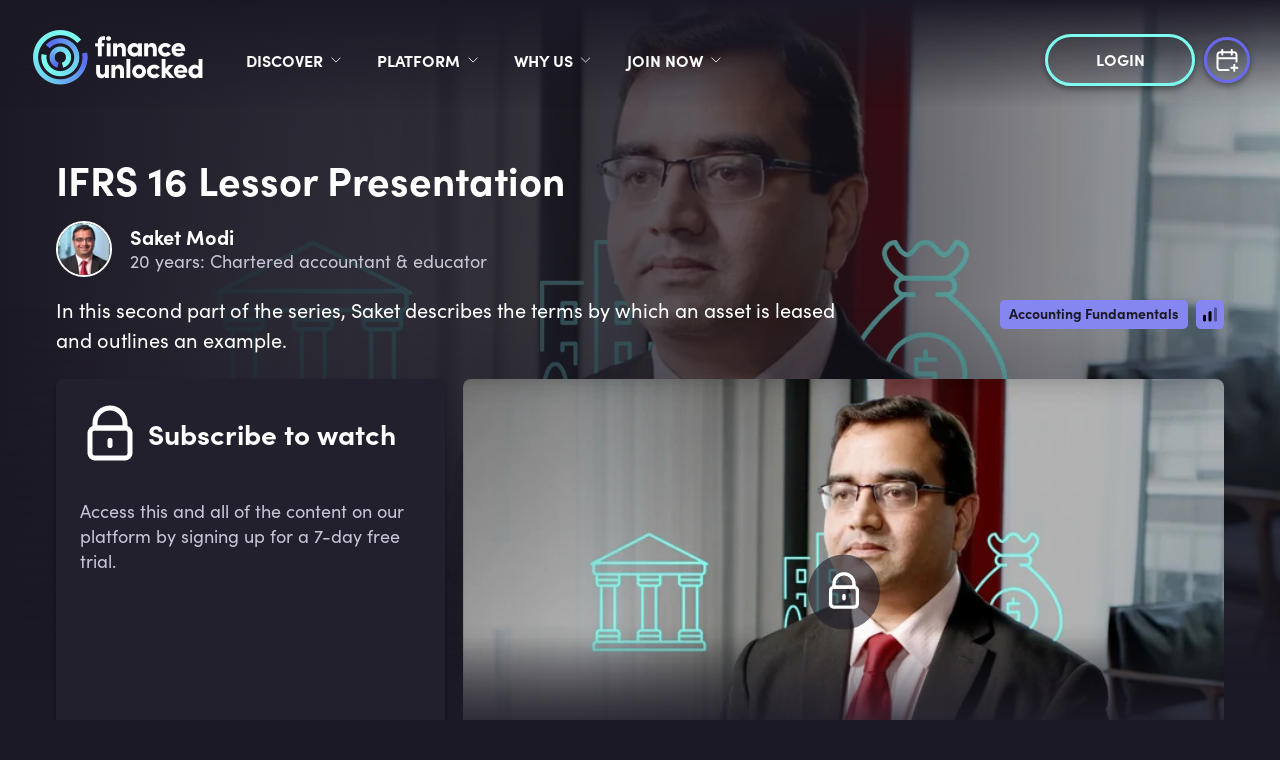

--- FILE ---
content_type: text/html; charset=utf-8
request_url: https://financeunlocked.com/videos/ifrs-16-leases-2-4-illustration-of-lessor-presentation-under-ifrs-16/
body_size: 34421
content:
<!doctype html><html lang="en"><head><meta charset="utf-8"/><link rel="icon" href="https://img-cdn.financeunlocked.com/react-static-files/prod/cropped-favicon_color-32x32.png" /><link rel="apple-touch-icon" href="https://img-cdn.financeunlocked.com/react-static-files/prod/cropped-favicon_color-192x192.png" /><meta name="viewport" content="width=device-width,initial-scale=1"/><meta name="theme-color" content="#1B1925"/><meta http-equiv="X-UA-Compatible" content="IE=edge"><meta http-equiv="Accept-CH" content="DPR"><meta name="robots" content="max-snippet:-1, max-image-preview:large, max-video-preview:-1"/><meta property="og:type" content="website"/><meta property="og:locale" content="en_GB"/><meta name="twitter:card" content="summary_large_image"/><meta property="fb:app_id" content="332892011025810"/><title data-react-helmet="true">IFRS 16 Lessor Presentation - Finance Unlocked</title><link data-react-helmet="true" rel="stylesheet" type="text/css" href="https://use.typekit.net/ein6xai.css"/><link data-react-helmet="true" rel="canonical" href="https://financeunlocked.com/videos/ifrs-16-leases-2-4-illustration-of-lessor-presentation-under-ifrs-16"/><link data-react-helmet="true" imagesizes="100vw" imagesrcset="https://img-cdn.financeunlocked.com/tr:w-500,q-80/videos/e9594f3b02cf4bfda11ea9aff2a49f2b2377fd26/IFRS_16_Leases_2_4_Illustration_of_Lessor_Presentation_under_IFRS_16.jpg?ik-sdk-version=javascript-1.0.3 500w, https://img-cdn.financeunlocked.com/tr:w-1000,q-80/videos/e9594f3b02cf4bfda11ea9aff2a49f2b2377fd26/IFRS_16_Leases_2_4_Illustration_of_Lessor_Presentation_under_IFRS_16.jpg?ik-sdk-version=javascript-1.0.3 1000w,https://img-cdn.financeunlocked.com/tr:w-800,q-80/videos/e9594f3b02cf4bfda11ea9aff2a49f2b2377fd26/IFRS_16_Leases_2_4_Illustration_of_Lessor_Presentation_under_IFRS_16.jpg?ik-sdk-version=javascript-1.0.3 800w, https://img-cdn.financeunlocked.com/tr:w-1600,q-80/videos/e9594f3b02cf4bfda11ea9aff2a49f2b2377fd26/IFRS_16_Leases_2_4_Illustration_of_Lessor_Presentation_under_IFRS_16.jpg?ik-sdk-version=javascript-1.0.3 1600w,https://img-cdn.financeunlocked.com/tr:w-1100,q-80/videos/e9594f3b02cf4bfda11ea9aff2a49f2b2377fd26/IFRS_16_Leases_2_4_Illustration_of_Lessor_Presentation_under_IFRS_16.jpg?ik-sdk-version=javascript-1.0.3 1100w, https://img-cdn.financeunlocked.com/tr:w-2200,q-80/videos/e9594f3b02cf4bfda11ea9aff2a49f2b2377fd26/IFRS_16_Leases_2_4_Illustration_of_Lessor_Presentation_under_IFRS_16.jpg?ik-sdk-version=javascript-1.0.3 2200w,https://img-cdn.financeunlocked.com/tr:w-1200,q-80/videos/e9594f3b02cf4bfda11ea9aff2a49f2b2377fd26/IFRS_16_Leases_2_4_Illustration_of_Lessor_Presentation_under_IFRS_16.jpg?ik-sdk-version=javascript-1.0.3 1200w, https://img-cdn.financeunlocked.com/tr:w-2400,q-80/videos/e9594f3b02cf4bfda11ea9aff2a49f2b2377fd26/IFRS_16_Leases_2_4_Illustration_of_Lessor_Presentation_under_IFRS_16.jpg?ik-sdk-version=javascript-1.0.3 2400w,https://img-cdn.financeunlocked.com/tr:w-1920,q-80/videos/e9594f3b02cf4bfda11ea9aff2a49f2b2377fd26/IFRS_16_Leases_2_4_Illustration_of_Lessor_Presentation_under_IFRS_16.jpg?ik-sdk-version=javascript-1.0.3 1920w, https://img-cdn.financeunlocked.com/tr:w-3840,q-80/videos/e9594f3b02cf4bfda11ea9aff2a49f2b2377fd26/IFRS_16_Leases_2_4_Illustration_of_Lessor_Presentation_under_IFRS_16.jpg?ik-sdk-version=javascript-1.0.3 3840w" rel="preload" as="image" href="https://img-cdn.financeunlocked.com/videos/e9594f3b02cf4bfda11ea9aff2a49f2b2377fd26/IFRS_16_Leases_2_4_Illustration_of_Lessor_Presentation_under_IFRS_16.jpg?ik-sdk-version=javascript-1.0.3"/><meta data-react-helmet="true" property="og:site_name" content="Finance Unlocked"/><meta data-react-helmet="true" name="description" content="In this second part of the series, Saket describes the terms by which an asset is leased and outlines an example."/><meta data-react-helmet="true" property="og:url" content="https://financeunlocked.com/videos/ifrs-16-leases-2-4-illustration-of-lessor-presentation-under-ifrs-16/"/><meta data-react-helmet="true" property="og:title" content="IFRS 16 Lessor Presentation"/><meta data-react-helmet="true" property="og:description" content="In this second part of the series, Saket describes the terms by which an asset is leased and outlines an example."/><meta data-react-helmet="true" property="og:image" content="https://img-cdn.financeunlocked.com/videos/e9594f3b02cf4bfda11ea9aff2a49f2b2377fd26/IFRS_16_Leases_2_4_Illustration_of_Lessor_Presentation_under_IFRS_16.jpg?ik-sdk-version=javascript-1.0.3"/><meta data-react-helmet="true" property="og:image:secure_url" content="https://img-cdn.financeunlocked.com/videos/e9594f3b02cf4bfda11ea9aff2a49f2b2377fd26/IFRS_16_Leases_2_4_Illustration_of_Lessor_Presentation_under_IFRS_16.jpg?ik-sdk-version=javascript-1.0.3"/><meta data-react-helmet="true" name="twitter:image" content="https://img-cdn.financeunlocked.com/videos/e9594f3b02cf4bfda11ea9aff2a49f2b2377fd26/IFRS_16_Leases_2_4_Illustration_of_Lessor_Presentation_under_IFRS_16.jpg?ik-sdk-version=javascript-1.0.3"/><meta data-react-helmet="true" name="twitter:description" content="In this second part of the series, Saket describes the terms by which an asset is leased and outlines an example."/><meta data-react-helmet="true" name="twitter:title" content="IFRS 16 Lessor Presentation"/><meta data-react-helmet="true" property="article:author" content="Saket Modi"/><meta data-react-helmet="true" property="og:article:author" content="Saket Modi"/><meta data-react-helmet="true" name="publish_date" property="og:publish_date" content="2020-11-06"/><meta data-react-helmet="true" property="og:article:published_time" content="2020-11-06"/><meta data-react-helmet="true" name="robots" content="max-snippet:-1, max-image-preview:large, max-video-preview:0"/><style data-react-helmet="true" >@media only screen and (max-width: 800px) {
 header a:nth-child(2) {
     flex-shrink: 0;
 }
 header button a {
    padding: 16px 16px !important;    font-size: 14px !important;
 }
}
.partners-block .partners-type-block img {
    max-height: 95px;
}</style><style data-emotion="css-global 0"></style><style data-emotion="css-global 5o312k">html,body{height:100%;background-color:#1b1925!important;}body{position:relative;}h1,h2,h3,h4,h5,h6{font-family:"sofia-pro",sans-serif;}a{-webkit-text-decoration:none;text-decoration:none;}#root{min-height:100%;display:-webkit-box;display:-webkit-flex;display:-ms-flexbox;display:flex;-webkit-flex-direction:column;-ms-flex-direction:column;flex-direction:column;}.special-header{font-family:"sofia-pro",sans-serif;}.light-block+.light-block,.dark-block+.dark-block{padding-top:0;}.light-block+.light-block.cta-btn-block,.dark-block+.dark-block.cta-btn-block{margin-top:-36px;}.landscape-container .swiper-wrapper{height:382px;-webkit-align-items:flex-end;-webkit-box-align:flex-end;-ms-flex-align:flex-end;align-items:flex-end;}.landscape-container .swiper{margin-top:-66px;}.news-slider .swiper,.pathways-container .swiper,.partners-swiper .swiper{overflow:unset;}.swiper{display:-webkit-box;display:-webkit-flex;display:-ms-flexbox;display:flex;-webkit-flex-direction:column;-ms-flex-direction:column;flex-direction:column;}.swiper-pagination{position:static;margin-top:36px;}.swiper-pagination-analytic{position:static;text-align:center;}.swiper-pagination-bullet{width:12px;height:12px;background:transparent;border:2px solid #ffffff;-webkit-transition:0.3s all;transition:0.3s all;}.swiper-pagination-bullet:hover{opacity:1;border-color:#7EFCF0;}.swiper-pagination-bullet-active{width:12px;height:12px;background:#7EFCF0;border:2px solid #7EFCF0;}.swiper-pagination-bullet:only-child{display:none;}.swiper-button-prev{left:-5px;}.swiper-button-next{right:-5px;}.swiper-button-next,.swiper-button-prev{display:none;opacity:0.33;width:60px;height:172px;-webkit-transform:translateY(-35%);-moz-transform:translateY(-35%);-ms-transform:translateY(-35%);transform:translateY(-35%);-webkit-transition:opacity 0.3s ease-out;transition:opacity 0.3s ease-out;}.swiper-button-next:focus,.swiper-button-prev:focus{outline:none;}.swiper-button-next:hover,.swiper-button-prev:hover{opacity:1;}.swiper-button-next::after,.swiper-button-prev::after{color:#ffffff;z-index:3;width:25px;height:43px;}.swiper-button-next.swiper-button-disabled,.swiper-button-prev.swiper-button-disabled{opacity:1;}.swiper-button-next.swiper-button-disabled::after,.swiper-button-prev.swiper-button-disabled::after{color:rgba(255, 255, 255, 0.25);}.swiper-button-next.swiper-button-lock,.swiper-button-prev.swiper-button-lock{display:none;}.dark-block.images-text-block+.dark-block,.light-block.images-text-block+.light-block{margin-top:0;}.images-text-block--sized+.images-text-block--sized{padding-top:0;}#usercom-widget #usercom-launcher-dot-frame[name]{z-index:1050;}@media (min-width: 800px){.swiper-button-next,.swiper-button-prev{display:-webkit-box;display:-webkit-flex;display:-ms-flexbox;display:flex;}.dark-block.images-text-block:not(.images-text-block__with-bg-image)+.dark-block,.light-block.images-text-block:not(.images-text-block__with-bg-image)+.light-block{margin-top:-24px;}}.CtxtMenu_ContextMenu.CtxtMenu_Menu,.CtxtMenu_Info.CtxtMenu_MousePost{box-shadow:none;}@media only screen and (max-width: 800px){.landscape-container .swiper-wrapper{height:auto;}.landscape-container .swiper{margin-top:0;}.dark-block.images-text-block+.dark-block,.light-block.images-text-block+.light-block{margin-top:0;}.swiper-pagination{margin-top:18px;}}@media only screen and (max-width: 500px){.light-block+.light-block.cta-btn-block,.dark-block+.dark-block.cta-btn-block{margin-top:0;}}@-webkit-keyframes pulse-white{0%{-webkit-transform:scale(1);-moz-transform:scale(1);-ms-transform:scale(1);transform:scale(1);}70%{-webkit-transform:scale(1.1);-moz-transform:scale(1.1);-ms-transform:scale(1.1);transform:scale(1.1);}100%{-webkit-transform:scale(1);-moz-transform:scale(1);-ms-transform:scale(1);transform:scale(1);}}@keyframes pulse-white{0%{-webkit-transform:scale(1);-moz-transform:scale(1);-ms-transform:scale(1);transform:scale(1);}70%{-webkit-transform:scale(1.1);-moz-transform:scale(1.1);-ms-transform:scale(1.1);transform:scale(1.1);}100%{-webkit-transform:scale(1);-moz-transform:scale(1);-ms-transform:scale(1);transform:scale(1);}}@-webkit-keyframes fu-rotate{0%{-webkit-transform:rotate(0deg);-moz-transform:rotate(0deg);-ms-transform:rotate(0deg);transform:rotate(0deg);}100%{-webkit-transform:rotate(360deg);-moz-transform:rotate(360deg);-ms-transform:rotate(360deg);transform:rotate(360deg);}}@-moz-keyframes fu-rotate{0%{-webkit-transform:rotate(0deg);-moz-transform:rotate(0deg);-ms-transform:rotate(0deg);transform:rotate(0deg);}100%{-webkit-transform:rotate(360deg);-moz-transform:rotate(360deg);-ms-transform:rotate(360deg);transform:rotate(360deg);}}@-o-keyframes fu-rotate{0%{-webkit-transform:rotate(0deg);-moz-transform:rotate(0deg);-ms-transform:rotate(0deg);transform:rotate(0deg);}100%{-webkit-transform:rotate(360deg);-moz-transform:rotate(360deg);-ms-transform:rotate(360deg);transform:rotate(360deg);}}@-webkit-keyframes fu-rotate{0%{-webkit-transform:rotate(0deg);-moz-transform:rotate(0deg);-ms-transform:rotate(0deg);transform:rotate(0deg);}100%{-webkit-transform:rotate(360deg);-moz-transform:rotate(360deg);-ms-transform:rotate(360deg);transform:rotate(360deg);}}@keyframes fu-rotate{0%{-webkit-transform:rotate(0deg);-moz-transform:rotate(0deg);-ms-transform:rotate(0deg);transform:rotate(0deg);}100%{-webkit-transform:rotate(360deg);-moz-transform:rotate(360deg);-ms-transform:rotate(360deg);transform:rotate(360deg);}}@-webkit-keyframes fu-rotate-backwards{0%{-webkit-transform:rotate(360deg);-moz-transform:rotate(360deg);-ms-transform:rotate(360deg);transform:rotate(360deg);}100%{-webkit-transform:rotate(0deg);-moz-transform:rotate(0deg);-ms-transform:rotate(0deg);transform:rotate(0deg);}}@-moz-keyframes fu-rotate-backwards{0%{-webkit-transform:rotate(360deg);-moz-transform:rotate(360deg);-ms-transform:rotate(360deg);transform:rotate(360deg);}100%{-webkit-transform:rotate(0deg);-moz-transform:rotate(0deg);-ms-transform:rotate(0deg);transform:rotate(0deg);}}@-o-keyframes fu-rotate-backwards{0%{-webkit-transform:rotate(360deg);-moz-transform:rotate(360deg);-ms-transform:rotate(360deg);transform:rotate(360deg);}100%{-webkit-transform:rotate(0deg);-moz-transform:rotate(0deg);-ms-transform:rotate(0deg);transform:rotate(0deg);}}@-webkit-keyframes fu-rotate-backwards{0%{-webkit-transform:rotate(360deg);-moz-transform:rotate(360deg);-ms-transform:rotate(360deg);transform:rotate(360deg);}100%{-webkit-transform:rotate(0deg);-moz-transform:rotate(0deg);-ms-transform:rotate(0deg);transform:rotate(0deg);}}@keyframes fu-rotate-backwards{0%{-webkit-transform:rotate(360deg);-moz-transform:rotate(360deg);-ms-transform:rotate(360deg);transform:rotate(360deg);}100%{-webkit-transform:rotate(0deg);-moz-transform:rotate(0deg);-ms-transform:rotate(0deg);transform:rotate(0deg);}}.wrapperWithStyledTable table:not(.MuiTable-root){width:initial;margin:24px 0;border:1px solid rgba(134, 134, 241, 0.33);border-collapse:collapse;}.wrapperWithStyledTable table:not(.MuiTable-root) td{padding:6px 18px;border:1px solid rgba(134, 134, 241, 0.33);}body #CybotCookiebotDialog{background:#2D293B;}body #CybotCookiebotDialog *,body #CybotCookiebotDialogBodyUnderlay *{font-family:"sofia-pro",sans-serif;}body #CybotCookiebotDialog h1,body #CybotCookiebotDialogBodyUnderlay h1,body #CybotCookiebotDialog h2,body #CybotCookiebotDialogBodyUnderlay h2,body #CybotCookiebotDialog h3,body #CybotCookiebotDialogBodyUnderlay h3,body #CybotCookiebotDialog h4,body #CybotCookiebotDialogBodyUnderlay h4,body #CybotCookiebotDialog h5,body #CybotCookiebotDialogBodyUnderlay h5,body #CybotCookiebotDialog h6,body #CybotCookiebotDialogBodyUnderlay h6,body #CybotCookiebotDialog .CybotCookiebotDialogBodyLevelButtonDescription,body #CybotCookiebotDialogBodyUnderlay .CybotCookiebotDialogBodyLevelButtonDescription{font-family:"sofia-pro",sans-serif;color:#ffffff;}body #CybotCookiebotDialog h2{font-size:20px;line-height:1;margin-bottom:8px;}body #CybotCookiebotDialog #CybotCookiebotDialogBodyContentText,body #CybotCookiebotDialog #CybotCookiebotDialogDetailBodyContentTextAbout{color:#ffffff;font-size:18px;line-height:1.5;}body #CybotCookiebotDialogBodyContent,body #CybotCookiebotDialogTabContentDetails,body #CybotCookiebotDialogDetailBodyContentTextAbout{padding:20px;}body #CybotCookiebotDialog .CybotCookiebotDialogBodyContentHeading{font-size:28px;color:white;}body #CybotCookiebotDialogPoweredbyCybot svg{fill:white;}body #CybotCookiebotDialogBodyLevelButtonsSelectPane label:not([for='CybotCookiebotDialogBodyLevelButtonNecessary']) .CybotCookiebotDialogBodyLevelButtonDescription:hover{color:white;}body #CybotCookiebotDialog.CybotEdge #CybotCookiebotDialogBodyEdgeMoreDetails a{color:#8686f1;font-weight:normal;font-size:14px;}body #CybotCookiebotDialog.CybotEdge #CybotCookiebotDialogBodyEdgeMoreDetails a::after{margin-top:2px;}body #CybotCookiebotDialog.CybotEdge #CybotCookiebotDialogBodyEdgeMoreDetails a::after{border-color:#8686f1;}body #CybotCookiebotDialogHeader,body #CybotCookiebotDialog .CookieCard,body #CybotCookiebotDialog .CybotCookiebotScrollContainer,body #CybotCookiebotDialogBodyLevelButtonsSelectPane{border-bottom:1px solid rgba(255, 255, 255, 0.13);}@media screen and (min-width: 1280px){body #CybotCookiebotDialog.CybotEdge .CybotCookiebotDialogContentWrapper{-webkit-align-items:center;-webkit-box-align:center;-ms-flex-align:center;align-items:center;}body #CybotCookiebotDialog.CybotEdge .CybotCookiebotDialogBodyBottomWrapper{margin-top:18px;}body #CybotCookiebotDialog .CookieCard .CybotCookiebotDialogDetailBodyContentCookieTypeIntro{padding-left:32px;font-size:18px;color:#ffffff;line-height:1.5;}body #CybotCookiebotDialogDetailBodyContentCookieContainerTypes .CybotCookiebotDialogDetailBodyContentCookieTypeTableContainer,body #CybotCookiebotDialogDetailBodyContentIABv2Tabs .CollapseCard{margin-left:32px;margin-top:18px;}body #CybotCookiebotDialogDetailBodyContentCookieContainerTypes .CybotCookiebotDialogDetailBodyContentCookieInfo.CybotCookiebotDialogShow:first-of-type{margin-top:18px;}body #CybotCookiebotDialogDetailBodyContentCookieContainerTypes .CybotCookiebotDialogDetailBodyContentCookieGroup,body #CybotCookiebotDialogDetailBodyContentCookieContainerTypes .CybotCookiebotDialogDetailBodyContentCookieInfo,body #CybotCookiebotDialogDetailBulkConsent,body #CybotCookiebotDialogDetailBulkConsentListWrapper{padding:24px;}body #CybotCookiebotDialogDetailBodyContentCookieContainerTypes{padding:0;}}@media screen and (min-width: 601px){body #CybotCookiebotDialogBodyLevelButtonsSelectPane .CybotCookiebotDialogBodyLevelButtonWrapper:not(:last-of-type){border-right:1px solid rgba(255, 255, 255, 0.33);}}body #CybotCookiebotDialogNav{border-bottom:0;}body #CybotCookiebotDialogNav .CybotCookiebotDialogNavItemLink,body #CybotCookiebotDialogNav .CybotCookiebotDialogNavItemLink:hover{color:rgba(255, 255, 255, 0.33);border-bottom:3px solid rgba(134, 134, 241, 0.3);font-size:20px;}body #CybotCookiebotDialogNav .CybotCookiebotDialogNavItemLink.CybotCookiebotDialogActive{color:#ffffff;border-width:3px;border-color:#8686f1;}body #CybotCookiebotDialogDetailBodyContentCookieContainerTypes .CybotCookiebotDialogDetailBodyContentCookieInfoFooter{border-top:1px solid rgba(255, 255, 255, 0.13);}body #CybotCookiebotDialogDetailBodyContentCookieContainerTypes .CybotCookiebotDialogDetailBodyContentCookieInfo.CybotCookiebotDialogShow:first-of-type:before{border-top:none;}body #CybotCookiebotDialogDetailBodyContentCookieContainerTypes .CybotCookiebotDialogDetailBodyContentCookieInfo,body #CybotCookiebotDialogDetailBodyContentCookieContainerTypes .CybotCookiebotDialogDetailBodyContentCookieGroup{border:none;margin-bottom:18px;}body #CybotCookiebotDialogDetailBodyContentCookieContainerTypes .CybotCookiebotDialogDetailBodyContentCookieGroup,body #CybotCookiebotDialogDetailBodyContentCookieContainerTypes .CybotCookiebotDialogDetailBodyContentCookieGroup:hover,body #CybotCookiebotDialogDetailBodyContentCookieContainerTypes .CybotCookiebotDialogDetailBodyContentCookieGroup:not(.open):hover{background:#23202E;}body #CybotCookiebotDialogDetailBodyContentCookieContainerTypes .CybotCookiebotDialogDetailBodyContentCookieInfo,body #CybotCookiebotDialogDetailBodyContentCookieContainerTypes .CybotCookiebotDialogDetailBodyContentCookieInfo:hover,body #CybotCookiebotDialogDetailBodyContentCookieContainerTypes .CybotCookiebotDialogDetailBodyContentCookieInfo:not(.open):hover{background:#1b1925;}body .CybotCookiebotFader{background-image:linear-gradient(
        to top,
        #2D293B,
        rgba(45, 41, 59, 0.8),
        transparent
      )!important;}body #CybotCookiebotDialogDetailBodyContentTextAbout,body #CybotCookiebotDialog .CybotCookiebotDialogDetailBodyContentCookieTypeIntro,body #CybotCookiebotDialog .CybotCookiebotDialogDetailBodyContentCookieInfoFooterContent{color:#C9C4D4;}body #CybotCookiebotDialog .CybotCookiebotDialogDetailBodyContentCookieInfoFooterContent>b,body #CybotCookiebotDialog .CybotCookiebotDialogDetailBodyContentCookieInfoDescription{color:#ffffff;}body #CybotCookiebotDialogDetailBodyContentTextAbout,body #CybotCookiebotDialog .CybotCookiebotDialogDetailBodyContentCookieTypeIntro,body #CybotCookiebotDialog .CybotCookiebotDialogDetailBodyContentCookieInfoDescription,body #CybotCookiebotDialog .CybotCookiebotDialogDetailBodyContentCookieInfoFooterContent{font-size:18px;line-height:1.5;}body #CybotCookiebotDialog .CybotCookiebotDialogDetailBodyContentCookieInfoTitle,body #CybotCookiebotDialog .CybotCookiebotDialogDetailBodyContentCookieInfoFooterContent b,body #CybotCookiebotDialogDetailBodyContentCookieContainerTypes .CybotCookiebotDialogDetailBodyContentCookieProvider:not(
        .CybotCookiebotDialogDetailBodyContentCookieInfoCount
      ),body #CybotCookiebotDialog .CybotCookiebotDialogDetailBodyContentCookieInfoTitle:hover,body #CybotCookiebotDialog .CybotCookiebotDialogDetailBodyContentCookieInfoFooterContent b:hover,body #CybotCookiebotDialogDetailBodyContentCookieContainerTypes .CybotCookiebotDialogDetailBodyContentCookieProvider:not(
        .CybotCookiebotDialogDetailBodyContentCookieInfoCount
      ):hover,body #CybotCookiebotDialog .CybotCookiebotDialogDetailBodyContentCookieInfoTitle>div:not(.CybotCookiebotDialogDetailBodyContentCookieInfoCount),body #CybotCookiebotDialog .CybotCookiebotDialogDetailBodyContentCookieInfoFooterContent b>div:not(.CybotCookiebotDialogDetailBodyContentCookieInfoCount),body #CybotCookiebotDialogDetailBodyContentCookieContainerTypes .CybotCookiebotDialogDetailBodyContentCookieProvider:not(
        .CybotCookiebotDialogDetailBodyContentCookieInfoCount
      )>div:not(.CybotCookiebotDialogDetailBodyContentCookieInfoCount){color:#ffffff;font-size:20px;line-height:1;}body #CybotCookiebotDialog #CybotCookiebotDialogBodyContentText a,body #CybotCookiebotDialog #CybotCookiebotDialogBodyLevelButtonIABHeaderViewPartnersLink,body #CybotCookiebotDialog #CybotCookiebotDialogDetailBulkConsentList dt a,body #CybotCookiebotDialog #CybotCookiebotDialogDetailFooter a,body #CybotCookiebotDialog .CybotCookiebotDialogBodyLevelButtonIABDescription a,body #CybotCookiebotDialog .CybotCookiebotDialogDetailBodyContentCookieLink,body #CybotCookiebotDialogDetailBodyContentTextAbout a,body CybotExternalLinkArrow{color:#8686f1;}body #CybotCookiebotDialog .CybotExternalLinkArrow{display:none;}body #CybotCookiebotDialog .CybotCookiebotDialogDetailBodyContentCookieProvider::after,body #CybotCookiebotDialog .CybotCookiebotDialogDetailBodyContentCookieProvider:hover::after{border-color:#8686f1;}body #CybotCookiebotDialog .CybotCookiebotDialogDetailBodyContentCookieProvider .CybotCookiebotDialogDetailBodyContentCookieInfoCount,body #CybotCookiebotDialog .CybotCookiebotDialogDetailBodyContentCookieProvider:hover .CybotCookiebotDialogDetailBodyContentCookieInfoCount{background:#1b1925;color:#8686f1;font-size:12px;}body .CybotCookiebotDialogDetailBodyContentCookieContainerButton:before,body .CybotCookiebotDialogDetailBodyContentIABv2Tab:before{top:0.6rem;}body #CybotCookiebotDialog .CookieCard .CybotCookiebotDialogDetailBodyContentCookieContainerButton,body #CybotCookiebotDialog .CookieCard .CybotCookiebotDialogDetailBodyContentCookieContainerButton:hover,body #CybotCookiebotDialog .CookieCard .CybotCookiebotDialogDetailBodyContentCookieContainerButton>label{color:#ffffff;font-size:20px;line-height:1;}body #CybotCookiebotDialog .CookieCard .CybotCookiebotDialogDetailBodyContentCookieContainerButton::before{border-color:#8686f1;margin-right:8px;}body #CybotCookiebotDialog .CookieCard .CybotCookiebotDialogDetailBodyContentCookieContainerButton>span,body #CybotCookiebotDialog .CookieCard .CybotCookiebotDialogDetailBodyContentCookieContainerButton:hover>span{font-size:12px;background:#1b1925;color:#a2a4ee;}body #CybotCookiebotDialog .CookieCard .CybotCookiebotDialogDetailBodyContentCookieContainerButton:hover::before{border-color:#8686f1;}body #CybotCookiebotDialog .CookieCard .CybotCookiebotDialogDetailBodyContentCookieContainerButton:hover>label{color:#ffffff;}body #CybotCookiebotDialog #CybotCookiebotDialogDetailBulkConsentLink,body #CybotCookiebotDialog #CybotCookiebotDialogDetailBulkConsentLink:hover{color:#ffffff;font-size:20px;line-height:1;margin-bottom:18px;}body #CybotCookiebotDialog #CybotCookiebotDialogDetailBulkConsentLink>span,body #CybotCookiebotDialog #CybotCookiebotDialogDetailBulkConsentLink:hover>span{background:#1b1925;color:#8686f1;font-size:12px;}body #CybotCookiebotDialog #CybotCookiebotDialogDetailBulkConsentLink::after,body #CybotCookiebotDialog #CybotCookiebotDialogDetailBulkConsentLink:hover::after{border-color:#8686f1;}body #CybotCookiebotDialog .CybotCookiebotDialogDetailBulkConsentDescription{font-size:18px;line-height:1.5;color:#ffffff;}body #CybotCookiebotDialog #CybotCookiebotDialogDetailBulkConsent{background:#23202E;}body #CybotCookiebotDialog #CybotCookiebotDialogDetailBulkConsent #CybotCookiebotDialogDetailBulkConsentListWrapper{background:#1b1925;}body #CybotCookiebotDialog #CybotCookiebotDialogDetailBulkConsent #CybotCookiebotDialogDetailBulkConsentListWrapper>span{font-size:20px;line-height:1;padding-bottom:18px;}body #CybotCookiebotDialog #CybotCookiebotDialogDetailBulkConsent #CybotCookiebotDialogDetailBulkConsentListWrapper dt>a{font-size:18px;line-height:1.5;}body #CybotCookiebotDialog #CybotCookiebotDialogDetailBulkConsent,body #CybotCookiebotDialog #CybotCookiebotDialogDetailBulkConsent #CybotCookiebotDialogDetailBulkConsentListWrapper{border:none;}body #CybotCookiebotDialog #CybotCookiebotDialogDetailBulkConsent #CybotCookiebotDialogDetailBulkConsentListWrapper span{border-bottom:1px solid rgba(255, 255, 255, 0.13);color:#ffffff;}body #CybotCookiebotDialog #CybotCookiebotDialogDetailFooter{color:#ffffff;}body #CybotCookiebotDialog #CybotCookiebotDialogDetailFooter,body #CybotCookiebotDialog #CybotCookiebotDialogDetailFooter a{font-size:18px;line-height:1.5;}body #CybotCookiebotDialogPoweredByText a{color:#ffffff;}body #CybotCookiebotDialogDetailBodyContentCookieContainerTypes .CybotCookiebotDialogDetailBodyEmptyCategoryMessage{border:none;background:#23202E;font-size:18px;color:#ffffff;line-height:1.5;font-weight:normal;}body #CybotCookiebotDialog .CybotCookiebotDialogBodyLevelButtonSlider{background-color:#1b1925;}body #CybotCookiebotDialog .CybotCookiebotDialogBodyLevelButtonSlider:before{-webkit-transition:all 0.3s ease 0s;transition:all 0.3s ease 0s;background:rgba(255, 255, 255, 0.3);}body #CybotCookiebotDialog input:checked+.CybotCookiebotDialogBodyLevelButtonSlider{background-color:#1b1925;}body #CybotCookiebotDialog input:checked+.CybotCookiebotDialogBodyLevelButtonSlider:before{background-color:#7EFCF0;}body #CybotCookiebotDialog .CybotCookiebotDialogBodyLevelButtonSliderWrapper:hover input[type='checkbox']:not(:disabled)+.CybotCookiebotDialogBodyLevelButtonSlider{opacity:1;}body #CybotCookiebotDialog form input[type='checkbox'][disabled]:checked+.CybotCookiebotDialogBodyLevelButtonSlider{background-color:#1b1925;opacity:0.5;}body #CybotCookiebotDialogFooter #CybotCookiebotDialogBodyButtonAccept,body #CybotCookiebotDialogFooter #CybotCookiebotDialogBodyLevelButtonAccept,body #CybotCookiebotDialogFooter #CybotCookiebotDialogBodyLevelButtonLevelOptinAllowAll,body #CybotCookiebotDialogFooter .CybotCookiebotDialogBodyButton{font-size:16px;border-radius:50px;border:3px solid #7EFCF0;background:transparent;color:#ffffff;padding:12px 29px;text-transform:uppercase;-webkit-transition:all 0.3s ease;transition:all 0.3s ease;line-height:1;}body #CybotCookiebotDialogFooter #CybotCookiebotDialogBodyButtonAccept:hover,body #CybotCookiebotDialogFooter #CybotCookiebotDialogBodyLevelButtonAccept:hover,body #CybotCookiebotDialogFooter #CybotCookiebotDialogBodyLevelButtonLevelOptinAllowAll:hover,body #CybotCookiebotDialogFooter .CybotCookiebotDialogBodyButton:hover{color:#1b1925;background:#7EFCF0;}body #CybotCookiebotDialogFooter #CybotCookiebotDialogBodyButtonAccept .CybotCookiebotDialogArrow,body #CybotCookiebotDialogFooter #CybotCookiebotDialogBodyLevelButtonAccept .CybotCookiebotDialogArrow,body #CybotCookiebotDialogFooter #CybotCookiebotDialogBodyLevelButtonLevelOptinAllowAll .CybotCookiebotDialogArrow,body #CybotCookiebotDialogFooter .CybotCookiebotDialogBodyButton .CybotCookiebotDialogArrow{margin-bottom:3px;-webkit-transition:border-color 0.3s ease;transition:border-color 0.3s ease;}body #CybotCookiebotDialogFooter #CybotCookiebotDialogBodyButtonDecline,body #CybotCookiebotDialogFooter #CybotCookiebotDialogBodyLevelButtonCustomize,body #CybotCookiebotDialogFooter #CybotCookiebotDialogBodyLevelButtonLevelOptinAllowallSelection{border:3px solid #ffffff;background:transparent;}body #CybotCookiebotDialogFooter #CybotCookiebotDialogBodyButtonDecline:hover,body #CybotCookiebotDialogFooter #CybotCookiebotDialogBodyLevelButtonCustomize:hover,body #CybotCookiebotDialogFooter #CybotCookiebotDialogBodyLevelButtonLevelOptinAllowallSelection:hover{background:#ffffff;color:#1b1925;}body #CybotCookiebotDialogFooter #CybotCookiebotDialogBodyButtonDecline:hover .CybotCookiebotDialogArrow,body #CybotCookiebotDialogFooter #CybotCookiebotDialogBodyLevelButtonCustomize:hover .CybotCookiebotDialogArrow,body #CybotCookiebotDialogFooter #CybotCookiebotDialogBodyLevelButtonLevelOptinAllowallSelection:hover .CybotCookiebotDialogArrow{border-color:#1b1925;}body #CybotCookiebotDialog .CybotCookiebotScrollContainer .CybotCookiebotScrollbarContainer{display:none;}body #CybotCookiebotDialog .CybotCookiebotScrollContainer>div:first-of-type::-webkit-scrollbar-thumb{background:rgba(104, 105, 237, 0.33);}body #CybotCookiebotDialog .CybotCookiebotScrollContainer>div:first-of-type::-webkit-scrollbar-track{background:transparent;width:8px;}body #CookiebotWidget *{font-family:"sofia-pro",sans-serif;}body #CookiebotWidget #CookiebotWidget-widgetContent,body #CookiebotWidget .CookiebotWidget-consent-details .CookiebotWidget-consent-details-box{background:#2D293B;}body #CookiebotWidget .CookiebotWidget-state,body #CookiebotWidget .CookiebotWidget-header strong,body #CookiebotWidget .CookiebotWidget-consent-details .CookiebotWidget-consent-details-box>strong{font-family:"sofia-pro",sans-serif;color:#ffffff;line-height:1.2;}body #CookiebotWidget .CookiebotWidget-body .CookiebotWidget-consents-list .CookiebotWidget-state{font-size:20px;margin-bottom:18px;}body #CookiebotWidget .CookiebotWidget-consent-details .CookiebotWidget-consent-details-box{padding:18px 24px;}body #CookiebotWidget .CookiebotWidget-consent-details .CookiebotWidget-consent-details-box>strong,body #CookiebotWidget .CookiebotWidget-consent-details .CookiebotWidget-consent-details-box>div{font-size:18px;}body #CookiebotWidget .CookiebotWidget-consent-details .CookiebotWidget-consent-details-box>div{color:#C9C4D4;margin-bottom:18px;}body #CookiebotWidget .CookiebotWidget-header{border-bottom:1px solid rgba(255, 255, 255, 0.13);padding:18px 24px;}body #CookiebotWidget .CookiebotWidget-header strong{font-size:28px;}body #CookiebotWidget .CookiebotWidget-header .CookiebotWidget-close{width:24px;height:24px;margin-top:4px;}body #CookiebotWidget .CookiebotWidget-header .CookiebotWidget-close svg{fill:#ffffff;}body #CookiebotWidget #CookiebotWidget-buttons{border-top:1px solid rgba(255, 255, 255, 0.13);}body #CookiebotWidget .CookiebotWidget-body .CookiebotWidget-consents-list li,body #CookiebotWidget .CookiebotWidget-date,body #CookiebotWidget .CookiebotWidget-consent-id{color:#ffffff;font-size:18px;}body #CookiebotWidget .CookiebotWidget-body .CookiebotWidget-consents-list li{margin-bottom:18px;}body #CookiebotWidget .CookiebotWidget-body .CookiebotWidget-consents-list li svg,body #CookiebotWidget .CookiebotWidget-body .CookiebotWidget-consents-list li.CookiebotWidget-approved svg{fill:#8686f1;}body #CookiebotWidget .CookiebotWidget-consent-details button{color:#8686f1;font-size:18px;line-height:1;}body #CookiebotWidget .CookiebotWidget-consent-details button svg{fill:#8686f1;}body #CookiebotWidget .CookiebotWidget-body .CookiebotWidget-main-logo svg{fill:#ffffff;}body #CookiebotWidget .CybotCookiebotScrollbarContainer{display:none;}body #CookiebotWidget #CookiebotWidget-buttons button{font-size:16px;border-radius:50px;background:transparent;color:#ffffff;padding:12px 29px;text-transform:uppercase;-webkit-transition:all 0.3s ease;transition:all 0.3s ease;line-height:1;}body #CookiebotWidget #CookiebotWidget-buttons button#CookiebotWidget-btn-change{background:transparent;border:3px solid #7EFCF0;color:#ffffff;}body #CookiebotWidget #CookiebotWidget-buttons button#CookiebotWidget-btn-change:hover{color:#1b1925;background:#7EFCF0;}body #CookiebotWidget #CookiebotWidget-buttons button#CookiebotWidget-btn-withdraw{background:transparent;border:3px solid #ffffff;color:#ffffff;}body #CookiebotWidget #CookiebotWidget-buttons button#CookiebotWidget-btn-withdraw:hover:not(:disabled){color:#1b1925;background:#ffffff;color:#1b1925;}body #CookiebotWidget #CookiebotWidget-buttons button#CookiebotWidget-btn-withdraw:disabled{border:3px solid #ffffff;color:#ffffff;}body #CookiebotWidget .CookiebotWidget-body-inner::-webkit-scrollbar-thumb{background:rgba(104, 105, 237, 0.33);}body #CookiebotWidget .CookiebotWidget-body-inner::-webkit-scrollbar-track{background:transparent;}body #CookiebotWidget .CookiebotWidget-body-inner{padding:12px 20px;}body #CookiebotWidget #CookiebotWidget-buttons{padding:18px 24px;}@media screen and (min-width: 601px){body #CookiebotWidget .CookiebotWidget-body-inner{padding:12px 20px;}body #CookiebotWidget #CookiebotWidget-buttons{padding:18px 24px;}}#consentDeclarationWrapper{max-width:1200px;margin:0 auto;padding-left:16px;padding-right:16px;}#consentDeclarationWrapper .CookieDeclaration p,#consentDeclarationWrapper .CookieDeclaration #CookieDeclarationUserStatusLabelOn,#consentDeclarationWrapper .CookieDeclaration #CookieDeclarationUserStatusLabelOff,#consentDeclarationWrapper .CookieDeclaration #CookieDeclarationUserStatusLabelMulti,#consentDeclarationWrapper .CookieDeclaration .CookieDeclarationTableCell{color:#C9C4D4;font-size:18px;}#consentDeclarationWrapper .CookieDeclaration .CookieDeclarationTypeHeader{font-size:20px;color:#ffffff;margin-bottom:18px;margin-top:18px;}#consentDeclarationWrapper .CookieDeclaration a{color:#8686f1;font-size:18px;}#consentDeclarationWrapper .CookieDeclaration .CookieDeclarationType{border:none;padding:0;}#consentDeclarationWrapper .CookieDeclaration .CookieDeclarationTableHeader{font-size:18px;}#consentDeclarationWrapper .CookieDeclaration .CookieDeclarationTableHeader,#consentDeclarationWrapper .CookieDeclaration .CookieDeclarationTableCell{border-bottom:1px solid rgba(255, 255, 255, 0.13);}#consentDeclarationWrapper .CookieDeclaration #CookieDeclarationUserStatusPanel{background:#2D293B;padding:24px;border-radius:8px;}@media (max-width:1199.95px){#consentDeclarationWrapper .CookieDeclaration .CookieDeclarationTable{display:block;overflow-x:scroll;width:100%;}}</style><style data-emotion="css-global 14tzw9b">html{-webkit-font-smoothing:antialiased;-moz-osx-font-smoothing:grayscale;box-sizing:border-box;-webkit-text-size-adjust:100%;}*,*::before,*::after{box-sizing:inherit;}strong,b{font-weight:700;}body{margin:0;color:#fff;font-family:"sofia-pro",sans-serif;font-weight:400;font-size:1rem;line-height:1.5;background-color:#121212;}@media print{body{background-color:#ffffff;}}body::backdrop{background-color:#121212;}</style><style data-emotion="css-global animation-az569h">@-webkit-keyframes animation-az569h{0%{background:rgba(255, 255, 255, 0);}35%{background:rgba(255, 255, 255, 0.2);}100%{background:rgba(255, 255, 255, 0);}}@keyframes animation-az569h{0%{background:rgba(255, 255, 255, 0);}35%{background:rgba(255, 255, 255, 0.2);}100%{background:rgba(255, 255, 255, 0);}}</style><style data-emotion="css 4n0dvz 16tqh5e 1ri8dyn 14o5ar7 b575ch 10lxsii is8b0c 1649a 6vqzg1 133vz87 1u53fa0 1imwmdb 1s3wint 1xofgip 2kihta 1tfy7qg ovptqs sqodsw d8d4q2 w5xiaw 9oblcc 17acpu 1m6yeno w6gvpm 1vf0z4y 1r52bbk 1aw3lfi 8gg5kt c9awg9 2yw6wa 6etrdl 16py4qi 1a5vb4d 1ago99h 1055c8b 1ygzhl9 oyfqrp 1qgl53x gln2to gd18yq mdon66 1i5u3b3 cszhp1 19r07c6 tee6pn 1vzxvil zt7kdi m14zml r6sfq8 ouvlck 1tgx9ws 1bage2c otfdwa 15rlojl u605w8 1vg6bi9 50abr8 16cvk62 1b9dnhn 1oteowz u8h1wp q1pxv2 cagk1x 1dra9nz 1kqmfwf jfvqtk 1w2dx4w 1rp0yrk 17yxne8 2rzpus x0rzrt nyoug6 mhfvm7 guoerd 1iyoj2o 1m5gnea scyqf3 rkzrtp 12vzghs 1lfgk73 15uw49z 1qy51j2 18it4y3 x16kht f5fsel x3uove hdtzot 1sg2lsz dw8uh2 1b2wtue dawg2d 11ozlsq ua4z8a agc4f2 1qdo9zi 78n6a4 58ycuf 1dsv4uw f3itg4 ujmov1 1q2smdm 1ytppkg loqll3 tu98zi 17tibhm 1aqcg7a 1yv1rgg rat2n8 1ka9w1a 2md0ee 1yhkln2 c0sx27 ov1ktg 1tlzcl7 zr55s3 xda7dl jcpeex 1xlpish 10q19a3 1a7w6u1 6mrw1b 9vkoqh 1obndhx 8ng7sh vck9s8 1l0i0s0 1gqttiy tp4ozm 10oao9p 1o97835 9cbmjp 1kcuj0b av8l9n 1fdgu1e ccs29n kzlcr4 q8i2sa 5qyclg 1vtqv8h 756mfh 9eft0v 5jp2cz 17oi32 1ex5um2 3sfgbr 3xvhg3 1tir1d3 e3j7w0 ox2qyk 14zng8b 1gutpg7 14tfu23 1x36vcz 1bvd6kn 1fa6suh 7wkyi1 4nxpuu hq6flv 10s232 1v2pthg 1jqsjd1 177tij1 ljigex 1gkv2dl 1lfkqd4 17ttu37 rknva6 rtde4j 1vjfu9m oaubsf 1yzrb2s 179nkyk 12dtpin 19w9h46 nlk1o0 syag5g 1a9ue4c 13hbrw0 11dk21l qoopgf 1pb91zy 19t63c3 38lglc lxm7qd 115h5fr cbsyue q80ts9 1m7fa5f bhe7si 10hoy6p 1xlh96b ws8pic 1nb9tn2 wisf3t 31iv1u 4topma caa2je eovy1f 1dz0q8o 1itrzk9 1os2l0y 18webs7 1avt6u3 1e06i2j 18jpbi7 1ceeqcu a18s0z d50vw8 3f6aaw 1qly8l8 113rwjt 12lnjx3 z7zr6e cwq96k erum5z 1mwiwn5 p4h92f helvcb">.css-4n0dvz{display:-webkit-box;display:-webkit-flex;display:-ms-flexbox;display:flex;-webkit-align-items:end;-webkit-box-align:end;-ms-flex-align:end;align-items:end;height:0;gap:8px;position:fixed;bottom:0;right:0;padding:16px;z-index:1100;}.css-16tqh5e{height:100%;display:-webkit-box;display:-webkit-flex;display:-ms-flexbox;display:flex;-webkit-flex-direction:column;-ms-flex-direction:column;flex-direction:column;background:#1b1925;-webkit-box-flex:1;-webkit-flex-grow:1;-ms-flex-positive:1;flex-grow:1;}.css-1ri8dyn{background-color:#121212;color:#fff;-webkit-transition:box-shadow 300ms cubic-bezier(0.4, 0, 0.2, 1) 0ms;transition:box-shadow 300ms cubic-bezier(0.4, 0, 0.2, 1) 0ms;box-shadow:none;background-image:linear-gradient(rgba(255, 255, 255, 0), rgba(255, 255, 255, 0));display:-webkit-box;display:-webkit-flex;display:-ms-flexbox;display:flex;-webkit-flex-direction:column;-ms-flex-direction:column;flex-direction:column;width:100%;box-sizing:border-box;-webkit-flex-shrink:0;-ms-flex-negative:0;flex-shrink:0;position:fixed;z-index:1100;top:0;left:auto;right:0;color:#ffffff;-webkit-transition:background .5s ease-in-out;transition:background .5s ease-in-out;background:transparent;box-shadow:none;}@media print{.css-1ri8dyn{position:absolute;}}@media (min-width:800px){.css-1ri8dyn{background:transparent;box-shadow:none;}}.css-14o5ar7{position:relative;display:-webkit-box;display:-webkit-flex;display:-ms-flexbox;display:flex;-webkit-align-items:center;-webkit-box-align:center;-ms-flex-align:center;align-items:center;padding-left:16px;padding-right:16px;min-height:56px;display:-webkit-box;display:-webkit-flex;display:-ms-flexbox;display:flex;-webkit-align-items:center;-webkit-box-align:center;-ms-flex-align:center;align-items:center;-webkit-box-pack:justify;-webkit-justify-content:space-between;justify-content:space-between;padding:16px;font-size:18px;-webkit-transition:all 0.5s ease-in-out;transition:all 0.5s ease-in-out;}@media (min-width:500px){.css-14o5ar7{padding-left:24px;padding-right:24px;}}@media (min-width:0px){@media (orientation: landscape){.css-14o5ar7{min-height:48px;}}}@media (min-width:500px){.css-14o5ar7{min-height:64px;}}@media (min-width:500px){.css-14o5ar7{padding:16px 16px;font-size:16px;}}@media (min-width:800px){.css-14o5ar7{padding:30px 24px;}}@media (min-width:1200px){.css-14o5ar7{padding:30px;}}@media (min-width:2200px){.css-14o5ar7{width:100%;max-width:2200;margin:0 auto;}}.css-b575ch{display:-webkit-box;display:-webkit-flex;display:-ms-flexbox;display:flex;-webkit-align-items:center;-webkit-box-align:center;-ms-flex-align:center;align-items:center;max-width:calc(100% - 160px);}.css-10lxsii{display:-webkit-box;display:-webkit-flex;display:-ms-flexbox;display:flex;height:45px;max-width:100%;-webkit-align-items:center;-webkit-box-align:center;-ms-flex-align:center;align-items:center;-webkit-transition:all 0.5s ease-in-out;transition:all 0.5s ease-in-out;z-index:1300;}.css-10lxsii img{max-width:100%;object-fit:contain;height:32px;}@media only screen and (min-width: 375px){.css-10lxsii img{height:40px;}}@media only screen and (min-width: 425px){.css-10lxsii img{height:45px;}}@media (min-width:500px){.css-10lxsii{display:-webkit-box;display:-webkit-flex;display:-ms-flexbox;display:flex;margin-right:18px;}}@media (min-width:800px){.css-10lxsii{height:60px;-webkit-box-flex:1;-webkit-flex-grow:1;-ms-flex-positive:1;flex-grow:1;-webkit-flex-shrink:1;-ms-flex-negative:1;flex-shrink:1;-webkit-flex-basis:0%;-ms-flex-preferred-size:0%;flex-basis:0%;min-width:180px;margin-right:36px;}.css-10lxsii img{height:60px;-webkit-transition:all 0.5s ease-in-out;transition:all 0.5s ease-in-out;}}.css-is8b0c{max-width:100%;}.css-1649a{display:none;}@media (min-width:1200px){.css-1649a{display:-webkit-box;display:-webkit-flex;display:-ms-flexbox;display:flex;-webkit-flex-direction:row;-ms-flex-direction:row;flex-direction:row;-webkit-box-pack:center;-ms-flex-pack:center;-webkit-justify-content:center;justify-content:center;-webkit-align-items:center;-webkit-box-align:center;-ms-flex-align:center;align-items:center;}}.css-6vqzg1{display:-webkit-box;display:-webkit-flex;display:-ms-flexbox;display:flex;-webkit-flex-direction:row;-ms-flex-direction:row;flex-direction:row;-webkit-box-pack:start;-ms-flex-pack:start;-webkit-justify-content:flex-start;justify-content:flex-start;-webkit-align-items:center;-webkit-box-align:center;-ms-flex-align:center;align-items:center;gap:18px;z-index:1300;height:54px;margin-left:18px;}@media (min-width:800px){.css-6vqzg1{margin-left:36px;gap:24px;}}.css-6vqzg1.openSearch{-webkit-box-flex:1;-webkit-flex-grow:1;-ms-flex-positive:1;flex-grow:1;padding-left:40px;}@media (min-width:500px){.css-6vqzg1.openSearch{-webkit-box-pack:end;-ms-flex-pack:end;-webkit-justify-content:flex-end;justify-content:flex-end;}}@media (min-width:800px){.css-6vqzg1.openSearch{margin-right:0;}}.css-6vqzg1>.header_username{display:none;}@media only screen and (min-width: 1600px){.css-6vqzg1>.header_username{display:block;}}.css-133vz87{color:#ffffff;width:24px;min-width:24px;height:24px;margin-left:18px;}@media (min-width:800px){.css-133vz87{width:36px;min-width:36px;height:36px;}}@media (min-width:1200px){.css-133vz87{display:none;}}.css-1u53fa0{fill:none;stroke:currentColor;stroke-linecap:round;stroke-linejoin:round;stroke-width:2;}.css-1imwmdb{height:100%;width:100%;position:fixed;z-index:1200;top:0;right:-100%;overflow-x:hidden;-webkit-transition:0.5s ease-in-out;transition:0.5s ease-in-out;background:#1b1925;display:-webkit-box;display:-webkit-flex;display:-ms-flexbox;display:flex;-webkit-flex-direction:column;-ms-flex-direction:column;flex-direction:column;padding:24px;}@media (min-width:1200px){.css-1imwmdb{display:none;}}@media (min-width:800px){.css-1imwmdb{padding:30px;}}.css-1s3wint{position:relative;width:100%;margin-top:70px;-webkit-flex:1;-ms-flex:1;flex:1;}@media (min-width:800px){.css-1s3wint{margin-top:100px;}}.css-1xofgip{position:relative;width:100%;height:100%;display:-webkit-box;display:-webkit-flex;display:-ms-flexbox;display:flex;-webkit-flex-direction:column;-ms-flex-direction:column;flex-direction:column;-webkit-box-pack:justify;-webkit-justify-content:space-between;justify-content:space-between;}.css-2kihta{margin-bottom:18px;display:-webkit-box;display:-webkit-flex;display:-ms-flexbox;display:flex;-webkit-flex-direction:column;-ms-flex-direction:column;flex-direction:column;height:100%;}.css-1tfy7qg{display:-webkit-box;display:-webkit-flex;display:-ms-flexbox;display:flex;-webkit-flex-direction:column-reverse;-ms-flex-direction:column-reverse;flex-direction:column-reverse;}@media (min-width:1200px){.css-1tfy7qg{padding:24px 9%;-webkit-flex-direction:row;-ms-flex-direction:row;flex-direction:row;-webkit-box-pack:justify;-webkit-justify-content:space-between;justify-content:space-between;border-top:1px solid #2D293B;}}@media (min-width: 1440px){.css-1tfy7qg{padding:24px 3% 24px 5%;}}@media (min-width: 1660px){.css-1tfy7qg{padding:24px 5% 24px 7%;}}@media (min-width:1200px){.css-1tfy7qg{display:none;}}.css-ovptqs{display:none;}@media (min-width:800px){.css-ovptqs{display:-webkit-box;display:-webkit-flex;display:-ms-flexbox;display:flex;-webkit-box-pack:justify;-webkit-justify-content:space-between;justify-content:space-between;}}@media (min-width:1200px){.css-ovptqs{-webkit-box-pack:start;-ms-flex-pack:start;-webkit-justify-content:flex-start;justify-content:flex-start;}.css-ovptqs>*{margin-left:54px;}.css-ovptqs>*:first-child{margin-left:0;}}.css-sqodsw{display:-webkit-box;display:-webkit-flex;display:-ms-flexbox;display:flex;-webkit-flex-direction:column;-ms-flex-direction:column;flex-direction:column;-webkit-align-items:center;-webkit-box-align:center;-ms-flex-align:center;align-items:center;}@media (min-width:800px){.css-sqodsw{-webkit-flex-direction:row;-ms-flex-direction:row;flex-direction:row;-webkit-box-pack:justify;-webkit-justify-content:space-between;justify-content:space-between;padding-bottom:18px;margin-bottom:36px;border-bottom:1px solid rgba(255, 255, 255, 0.33);}}@media (min-width:1200px){.css-sqodsw{-webkit-box-pack:end;-ms-flex-pack:end;-webkit-justify-content:flex-end;justify-content:flex-end;padding-bottom:0;margin-bottom:0;border:none;display:none;}}@media (min-width: 1440px){.css-sqodsw{display:-webkit-box;display:-webkit-flex;display:-ms-flexbox;display:flex;}}.css-d8d4q2{margin:0;font-family:"sofia-pro",sans-serif;font-weight:400;font-size:1rem;line-height:1.5;font-size:16px;line-height:1.5;color:#C9C4D4;display:none;text-align:center;}@media (min-width:800px){.css-d8d4q2{font-size:18px;line-height:1.44;}}@media (min-width:800px){.css-d8d4q2{display:inline;text-align:left;}}@media (min-width:1200px){.css-d8d4q2{margin-right:24px;}}.css-w5xiaw{display:-webkit-box;display:-webkit-flex;display:-ms-flexbox;display:flex;-webkit-box-pack:center;-ms-flex-pack:center;-webkit-justify-content:center;justify-content:center;margin:-18px -8px 0 -8px;-webkit-box-flex-wrap:wrap;-webkit-flex-wrap:wrap;-ms-flex-wrap:wrap;flex-wrap:wrap;}.css-w5xiaw>*{margin:18px 8px 0 8px;}@media (min-width:800px){.css-w5xiaw{margin:0;}.css-w5xiaw>*{margin:0;}}.css-9oblcc{display:-webkit-inline-box;display:-webkit-inline-flex;display:-ms-inline-flexbox;display:inline-flex;-webkit-align-items:center;-webkit-box-align:center;-ms-flex-align:center;align-items:center;-webkit-box-pack:center;-ms-flex-pack:center;-webkit-justify-content:center;justify-content:center;position:relative;box-sizing:border-box;-webkit-tap-highlight-color:transparent;background-color:transparent;outline:0;border:0;margin:0;border-radius:0;padding:0;cursor:pointer;-webkit-user-select:none;-moz-user-select:none;-ms-user-select:none;user-select:none;vertical-align:middle;-moz-appearance:none;-webkit-appearance:none;-webkit-text-decoration:none;text-decoration:none;color:inherit;font-family:"sofia-pro",sans-serif;font-weight:500;font-size:0.875rem;line-height:1.75;text-transform:uppercase;min-width:64px;padding:5px 15px;border-radius:4px;-webkit-transition:background-color 250ms cubic-bezier(0.4, 0, 0.2, 1) 0ms,box-shadow 250ms cubic-bezier(0.4, 0, 0.2, 1) 0ms,border-color 250ms cubic-bezier(0.4, 0, 0.2, 1) 0ms,color 250ms cubic-bezier(0.4, 0, 0.2, 1) 0ms;transition:background-color 250ms cubic-bezier(0.4, 0, 0.2, 1) 0ms,box-shadow 250ms cubic-bezier(0.4, 0, 0.2, 1) 0ms,border-color 250ms cubic-bezier(0.4, 0, 0.2, 1) 0ms,color 250ms cubic-bezier(0.4, 0, 0.2, 1) 0ms;border:1px solid rgba(126, 252, 240, 0.5);color:#7EFCF0;border-radius:999em;line-height:1;font-weight:bold;box-shadow:0 3px 6px rgba(0, 0, 0, 0.4);-webkit-text-decoration:none;text-decoration:none;font-size:16px;min-width:150px;-webkit-animation:animation-az569h 1.2s infinite ease-in-out;animation:animation-az569h 1.2s infinite ease-in-out;-webkit-animation-iteration-count:infinite;animation-iteration-count:infinite;-webkit-animation-delay:0.3s;animation-delay:0.3s;-webkit-animation-play-state:paused;animation-play-state:paused;padding:19px 35px;border-width:3px;border-style:solid;display:none;margin:18px 8px 0 8px;}.css-9oblcc::-moz-focus-inner{border-style:none;}.css-9oblcc.Mui-disabled{pointer-events:none;cursor:default;}@media print{.css-9oblcc{-webkit-print-color-adjust:exact;color-adjust:exact;}}.css-9oblcc:hover{-webkit-text-decoration:none;text-decoration:none;background-color:rgba(126, 252, 240, 0.08);border:1px solid #7EFCF0;}@media (hover: none){.css-9oblcc:hover{background-color:transparent;}}.css-9oblcc.Mui-disabled{color:rgba(255, 255, 255, 0.3);border:1px solid rgba(255, 255, 255, 0.12);}.css-9oblcc:hover{background:rgba(201, 196, 212, 0.15);}@media (min-width:800px){.css-9oblcc{padding:15px 32px;}}.css-9oblcc.btnOutlined:hover{border-width:3px;}.css-9oblcc.btnContained:hover{background:transparent;}.css-9oblcc.btnOutlinedPrimary{color:#ffffff;border-color:#7EFCF0;}.css-9oblcc.btnOutlinedPrimary:hover{background:#7EFCF0;color:#1b1925;}.css-9oblcc.btnOutlinedPrimary.btnDisabled{border:3px solid rgba(255, 255, 255, 0.33);color:#ffffff;}.css-9oblcc.btnOutlinedPrimary.btnDisabled:hover{background:transparent;}.css-9oblcc.btnOutlinedPrimary.btnDisabled>*{opacity:0.33;}.css-9oblcc.btnOutlinedSecondary{color:#ffffff;background:transparent;border-color:#C9C4D4;}.css-9oblcc.btnOutlinedSecondary:hover{background:#C9C4D4;color:#1b1925;}.css-9oblcc.btnOutlinedSecondary.btnDisabled{border:3px solid rgba(255, 255, 255, 0.33);color:rgba(255, 255, 255, 0.33);background:transparent;}.css-9oblcc.btnContainedPrimary{color:#1b1925;border-color:#7EFCF0;}.css-9oblcc.btnContainedPrimary:hover{opacity:0.9;border-color:#7EFCF0;color:#ffffff;}.css-9oblcc.btnContainedPrimary.btnDisabled{border:3px solid rgba(255, 255, 255, 0.33);color:#ffffff;background:rgba(255, 255, 255, 0.12);}.css-9oblcc.btnContainedPrimary.btnDisabled:hover{opacity:1;background:rgba(0, 0, 0, 0.12);}.css-9oblcc.btnContainedPrimary.btnDisabled>*{opacity:0.33;}.css-9oblcc.btnContainedSecondary{border:3px solid #C9C4D4;background:rgba(255, 255, 255, 0.2);color:#ffffff;}.css-9oblcc.btnContainedSecondary:hover{background:rgba(255, 255, 255, 0.08);}@media (min-width:800px){.css-9oblcc{margin:0;display:-webkit-inline-box;display:-webkit-inline-flex;display:-ms-inline-flexbox;display:inline-flex;}}.css-17acpu{position:relative;top:-1px;}.css-1m6yeno{width:0;height:114px;position:absolute;top:0;right:0;background:#1b1925;z-index:1200;-webkit-transition:0.5s ease-in-out;transition:0.5s ease-in-out;}.css-w6gvpm{-webkit-box-flex:1;-webkit-flex-grow:1;-ms-flex-positive:1;flex-grow:1;}.css-1vf0z4y{min-height:100vh;}.css-1r52bbk{min-height:650px;}@media (min-width:800px){.css-1r52bbk{min-height:calc(100vh - 40px);}}.css-1aw3lfi{position:absolute;left:0;top:0;width:100%;height:650px;}@media (min-width:800px){.css-1aw3lfi{height:calc(100vh - 40px);}}.css-1aw3lfi::before{content:'';display:block;position:absolute;width:100%;left:0;top:0;height:100%;visibility:visible;background:linear-gradient(
        90deg,
        #1b1925 0%,
        rgba(27, 25, 37, 0.67)
          60%,
        rgba(27, 25, 37, 0) 100%
      ) 0% 0% no-repeat;z-index:0;}@media (max-width:799.95px){.css-1aw3lfi::before{background:rgba(27, 25, 37, 0.698039);}}.css-1aw3lfi::after{content:'';display:block;position:absolute;bottom:0;left:0;width:100%;height:373px;visibility:visible;background:linear-gradient(
      0deg,
      #1b1925 0%,
      rgba(27, 25, 37, 0.0001) 100%
    );z-index:0;}.css-8gg5kt{width:100%;height:107px;position:absolute;left:0;top:0;background:linear-gradient(
    180deg,
    #1b1925 0%,
    rgba(27, 25, 37, 0.0001) 100%
  );-webkit-background-origin:padding-box;-o-background-origin:padding-box;-moz-background-origin:padding;z-index:0;}.css-c9awg9{width:100%;margin-left:auto;box-sizing:border-box;margin-right:auto;display:block;padding-left:16px;padding-right:16px;position:relative;z-index:5;margin-top:115px;margin-bottom:24px;}@media (min-width:500px){.css-c9awg9{padding-left:24px;padding-right:24px;}}@media (min-width:1100px){.css-c9awg9{max-width:1100px;}}@media (min-width:500px){.css-c9awg9{padding-left:16px;padding-right:16px;}}@media (min-width:800px){.css-c9awg9{padding-left:24px;padding-right:24px;}}@media (min-width:1200px){.css-c9awg9{padding-left:16px;padding-right:16px;}}@media (min-width:500px){.css-c9awg9{max-width:1200px;}}@media (min-width:800px){.css-c9awg9{margin-top:155px;}}.css-2yw6wa{display:-webkit-box;display:-webkit-flex;display:-ms-flexbox;display:flex;-webkit-flex-direction:column;-ms-flex-direction:column;flex-direction:column;-webkit-align-items:flex-start;-webkit-box-align:flex-start;-ms-flex-align:flex-start;align-items:flex-start;}@media (min-width:800px){.css-2yw6wa{-webkit-flex-direction:row;-ms-flex-direction:row;flex-direction:row;-webkit-align-items:flex-end;-webkit-box-align:flex-end;-ms-flex-align:flex-end;align-items:flex-end;-webkit-box-pack:justify;-webkit-justify-content:space-between;justify-content:space-between;}}.css-6etrdl{width:100%;max-width:786px;margin-bottom:18px;}@media (min-width:800px){.css-6etrdl{margin-bottom:0;}}.css-16py4qi{width:100%;margin-left:auto;box-sizing:border-box;margin-right:auto;display:block;padding-left:16px;padding-right:16px;position:relative;z-index:10;}@media (min-width:500px){.css-16py4qi{padding-left:24px;padding-right:24px;}}@media (min-width:1100px){.css-16py4qi{max-width:1100px;}}@media (min-width:500px){.css-16py4qi{padding-left:16px;padding-right:16px;}}@media (min-width:800px){.css-16py4qi{padding-left:24px;padding-right:24px;}}@media (min-width:1200px){.css-16py4qi{padding-left:16px;padding-right:16px;}}@media (min-width:500px){.css-16py4qi{max-width:1200px;}}.css-1a5vb4d{position:relative;z-index:10;margin-bottom:0px;display:-webkit-box;display:-webkit-flex;display:-ms-flexbox;display:flex;-webkit-flex-direction:column;-ms-flex-direction:column;flex-direction:column;}@media (min-width:1100px){.css-1a5vb4d{-webkit-flex-direction:row;-ms-flex-direction:row;flex-direction:row;-webkit-box-pack:justify;-webkit-justify-content:space-between;justify-content:space-between;margin-bottom:0px;}}.css-1ago99h{width:100%;}.css-1055c8b{display:-webkit-box;display:-webkit-flex;display:-ms-flexbox;display:flex;-webkit-box-pack:stretch;-ms-flex-pack:stretch;-webkit-justify-content:stretch;justify-content:stretch;-webkit-flex-direction:column;-ms-flex-direction:column;flex-direction:column;margin-bottom:36px;}@media (min-width:800px){.css-1055c8b{-webkit-flex-direction:row;-ms-flex-direction:row;flex-direction:row;margin-bottom:72px;}}.css-1ygzhl9{display:-webkit-box;display:-webkit-flex;display:-ms-flexbox;display:flex;-webkit-flex-direction:column;-ms-flex-direction:column;flex-direction:column;-webkit-align-items:center;-webkit-box-align:center;-ms-flex-align:center;align-items:center;-webkit-box-pack:justify;-webkit-justify-content:space-between;justify-content:space-between;padding:36px;padding-left:24px;background:#23202E;box-shadow:0px 3px 5px rgba(0, 0, 0, 0.3);border-radius:8px;margin-bottom:36px;max-width:389px;width:100%;margin-left:auto;margin-right:auto;}@media (min-width:800px){.css-1ygzhl9{padding:24px;margin:0 18px 0 0;}}.css-oyfqrp{width:100%;margin-bottom:24px;}.css-1qgl53x{display:-webkit-box;display:-webkit-flex;display:-ms-flexbox;display:flex;-webkit-align-items:center;-webkit-box-align:center;-ms-flex-align:center;align-items:center;margin-bottom:8px;width:100%;}@media (min-width:800px){.css-1qgl53x{margin-bottom:36px;}}.css-gln2to{width:100%;border-radius:8px;background:#23202E;position:relative;}.css-gd18yq{margin-bottom:54px;}@media (min-width:1100px){.css-gd18yq{margin-bottom:0;}.css-gd18yq:not(:last-child){margin-bottom:54px;}}.css-mdon66{width:100%;height:36px;background:linear-gradient(
    90deg,
    rgba(162, 164, 238, 0.3),
    #000000,
    transparent
  );-webkit-background-size:200% 200%;background-size:200% 200%;-webkit-animation:gradient 3s ease-in-out infinite;animation:gradient 3s ease-in-out infinite;-webkit-animation-direction:alternate;animation-direction:alternate;opacity:0.2;border-radius:8px;max-width:250px;margin-bottom:24px;}@-webkit-keyframes gradient{0%{-webkit-background-size:1000% 200%;background-size:1000% 200%;-webkit-background-position:0 0;background-position:0 0;}100%{-webkit-background-size:200% 200%;background-size:200% 200%;-webkit-background-position:100% 0;background-position:100% 0;}}@keyframes gradient{0%{-webkit-background-size:1000% 200%;background-size:1000% 200%;-webkit-background-position:0 0;background-position:0 0;}100%{-webkit-background-size:200% 200%;background-size:200% 200%;-webkit-background-position:100% 0;background-position:100% 0;}}.css-1i5u3b3{width:100%;margin-bottom:72px;}.css-cszhp1{display:-webkit-box;display:-webkit-flex;display:-ms-flexbox;display:flex;-webkit-flex-direction:column;-ms-flex-direction:column;flex-direction:column;-webkit-align-items:center;-webkit-box-align:center;-ms-flex-align:center;align-items:center;margin-bottom:36px;}@media (min-width:800px){.css-cszhp1{font-size:22px;-webkit-flex-direction:row;-ms-flex-direction:row;flex-direction:row;-webkit-align-items:flex-start;-webkit-box-align:flex-start;-ms-flex-align:flex-start;align-items:flex-start;}}.css-19r07c6{position:relative;padding:24px;background:#2D293B;border-radius:5px;-webkit-transition:background 0.3s;transition:background 0.3s;}.css-tee6pn{padding-top:36px;padding-bottom:36px;background:#1b1925;}.css-tee6pn:first-child{margin-top:76px;}.css-tee6pn .swiper::after{content:'';display:none;position:absolute;bottom:0;right:-1px;width:50px;height:100%;background:transparent linear-gradient(-90deg, #1b1925 0%, rgba(27, 25, 37, 0) 100%) 0% 0% no-repeat padding-box;z-index:3;}@media (min-width:500px){.css-tee6pn{padding-top:72px;padding-bottom:72px;background:#1b1925;}.css-tee6pn:first-child{margin-top:120px;}.css-tee6pn .swiper::after{display:block;height:100%;opacity:1;}}.css-1vzxvil{width:100%;margin-left:auto;box-sizing:border-box;margin-right:auto;display:block;padding-left:16px;padding-right:16px;}@media (min-width:500px){.css-1vzxvil{padding-left:24px;padding-right:24px;}}@media (min-width:2200px){.css-1vzxvil{max-width:2200px;}}@media (min-width:500px){.css-1vzxvil{padding-left:16px;padding-right:16px;}}@media (min-width:800px){.css-1vzxvil{padding-left:24px;padding-right:24px;}}@media (min-width:1200px){.css-1vzxvil{padding-left:16px;padding-right:16px;}}@media (min-width:500px){.css-1vzxvil{padding-right:0px;}}@media (min-width: 2800px){.css-1vzxvil{max-width:2800px;}}.css-zt7kdi{width:100%;margin-left:auto;box-sizing:border-box;margin-right:auto;display:block;padding-left:16px;padding-right:16px;}@media (min-width:500px){.css-zt7kdi{padding-left:24px;padding-right:24px;}}@media (min-width:1200px){.css-zt7kdi{max-width:1200px;}}@media (min-width:500px){.css-zt7kdi{padding-left:16px;padding-right:16px;}}@media (min-width:800px){.css-zt7kdi{padding-left:24px;padding-right:24px;}}@media (min-width:1200px){.css-zt7kdi{padding-left:16px;padding-right:16px;}}.css-zt7kdi{padding:0 16px 0 0;}.css-m14zml{width:100%;background:linear-gradient(
    90deg,
    rgba(162, 164, 238, 0.3),
    #000000,
    transparent
  );-webkit-background-size:200% 200%;background-size:200% 200%;-webkit-animation:gradient 3s ease-in-out infinite;animation:gradient 3s ease-in-out infinite;-webkit-animation-direction:alternate;animation-direction:alternate;opacity:0.2;border-radius:8px;max-width:450px;margin-bottom:36px;margin-right:auto;}@-webkit-keyframes gradient{0%{-webkit-background-size:1000% 200%;background-size:1000% 200%;-webkit-background-position:0 0;background-position:0 0;}100%{-webkit-background-size:200% 200%;background-size:200% 200%;-webkit-background-position:100% 0;background-position:100% 0;}}@keyframes gradient{0%{-webkit-background-size:1000% 200%;background-size:1000% 200%;-webkit-background-position:0 0;background-position:0 0;}100%{-webkit-background-size:200% 200%;background-size:200% 200%;-webkit-background-position:100% 0;background-position:100% 0;}}@media (min-width:500px){.css-m14zml{height:35px;}}.css-ouvlck.css-ouvlck{width:unset;-webkit-transition:height .3s,width .3s;transition:height .3s,width .3s;max-width:none;margin-right:none;}.css-ouvlck.css-ouvlck.pathwaySlide{padding:20px 0 0 0;}.css-ouvlck.css-ouvlck.pathwaySlide>div{margin-right:24px;}@media (min-width:800px){.css-ouvlck.css-ouvlck{height:316px;}.css-ouvlck.css-ouvlck:hover{height:100%;}}.css-1tgx9ws{display:-webkit-box;display:-webkit-flex;display:-ms-flexbox;display:flex;-webkit-flex-direction:column;-ms-flex-direction:column;flex-direction:column;-webkit-box-pack:start;-ms-flex-pack:start;-webkit-justify-content:flex-start;justify-content:flex-start;height:496px;}.css-1tgx9ws>*:first-child{margin-bottom:18px;}.css-1bage2c{width:100%;background:linear-gradient(
    90deg,
    rgba(162, 164, 238, 0.3),
    #000000,
    transparent
  );-webkit-background-size:200% 200%;background-size:200% 200%;-webkit-animation:gradient 3s ease-in-out infinite;animation:gradient 3s ease-in-out infinite;-webkit-animation-direction:alternate;animation-direction:alternate;opacity:0.2;border-radius:8px;height:260px;}@-webkit-keyframes gradient{0%{-webkit-background-size:1000% 200%;background-size:1000% 200%;-webkit-background-position:0 0;background-position:0 0;}100%{-webkit-background-size:200% 200%;background-size:200% 200%;-webkit-background-position:100% 0;background-position:100% 0;}}@keyframes gradient{0%{-webkit-background-size:1000% 200%;background-size:1000% 200%;-webkit-background-position:0 0;background-position:0 0;}100%{-webkit-background-size:200% 200%;background-size:200% 200%;-webkit-background-position:100% 0;background-position:100% 0;}}@media (min-width:800px){.css-1bage2c{height:100%;}}.css-otfdwa{display:-webkit-box;display:-webkit-flex;display:-ms-flexbox;display:flex;-webkit-flex-direction:column;-ms-flex-direction:column;flex-direction:column;-webkit-align-items:center;-webkit-box-align:center;-ms-flex-align:center;align-items:center;background:#1b1925;}.css-15rlojl{width:100%;margin-left:auto;box-sizing:border-box;margin-right:auto;display:block;padding-left:16px;padding-right:16px;}@media (min-width:500px){.css-15rlojl{padding-left:24px;padding-right:24px;}}@media (min-width:1100px){.css-15rlojl{max-width:1100px;}}@media (min-width:500px){.css-15rlojl{padding-left:16px;padding-right:16px;}}@media (min-width:800px){.css-15rlojl{padding-left:24px;padding-right:24px;}}@media (min-width:1200px){.css-15rlojl{padding-left:16px;padding-right:16px;}}@media (min-width:500px){.css-15rlojl{max-width:1200px;}}@media (min-width:500px){.css-15rlojl{max-width:1600px;}}@media (min-width:1200px){.css-15rlojl{padding:0 90px;}}.css-u605w8{padding:36px 0;border-bottom:1px solid rgba(255, 255, 255, 0.33);}@media (min-width:800px){.css-u605w8{display:-webkit-box;display:-webkit-flex;display:-ms-flexbox;display:flex;-webkit-box-pack:justify;-webkit-justify-content:space-between;justify-content:space-between;-webkit-box-flex-wrap:wrap;-webkit-flex-wrap:wrap;-ms-flex-wrap:wrap;flex-wrap:wrap;padding:72px 0;}}.css-1vg6bi9{display:-webkit-box;display:-webkit-flex;display:-ms-flexbox;display:flex;}@media (max-width:799.95px){.css-1vg6bi9{-webkit-box-flex-wrap:wrap;-webkit-flex-wrap:wrap;-ms-flex-wrap:wrap;flex-wrap:wrap;}}.css-50abr8{padding:36px 0;display:-webkit-box;display:-webkit-flex;display:-ms-flexbox;display:flex;-webkit-flex-direction:column;-ms-flex-direction:column;flex-direction:column;-webkit-align-items:center;-webkit-box-align:center;-ms-flex-align:center;align-items:center;}@media (min-width:500px){.css-50abr8{padding:54px 0;-webkit-flex-direction:row-reverse;-ms-flex-direction:row-reverse;flex-direction:row-reverse;-webkit-box-pack:justify;-webkit-justify-content:space-between;justify-content:space-between;}}.css-16cvk62{display:-webkit-box;display:-webkit-flex;display:-ms-flexbox;display:flex;}@media (max-width:499.95px){.css-16cvk62{margin-bottom:30px;}}.css-1b9dnhn{font-size:18px;line-height:1;color:#ffffff;}.css-u8h1wp{display:-webkit-box;display:-webkit-flex;display:-ms-flexbox;display:flex;-webkit-flex-direction:column;-ms-flex-direction:column;flex-direction:column;}@media (min-width:1200px){.css-u8h1wp{-webkit-flex-direction:row;-ms-flex-direction:row;flex-direction:row;}}.css-q1pxv2{z-index:2;position:relative;display:-webkit-box;display:-webkit-flex;display:-ms-flexbox;display:flex;border-bottom:1px solid rgba(255, 255, 255, 0.15);}.css-q1pxv2.hasSubItems{-webkit-flex-direction:column;-ms-flex-direction:column;flex-direction:column;-webkit-box-pack:center;-ms-flex-pack:center;-webkit-justify-content:center;justify-content:center;}.css-q1pxv2.home-link{display:none;}@media (min-width:1200px){.css-q1pxv2{margin-left:0;padding-left:36px;}.css-q1pxv2.home-link{display:-webkit-box;display:-webkit-flex;display:-ms-flexbox;display:flex;}.css-q1pxv2:first-child{margin-left:0;padding-left:0;}@media (min-width:800px){.css-q1pxv2.hasSubItems:hover .linkIcon{-webkit-transform:rotate(0);-moz-transform:rotate(0);-ms-transform:rotate(0);transform:rotate(0);}}.css-q1pxv2.hasSubItems:hover .sublistList{opacity:1;display:block;height:auto;}}@media (min-width:1200px){.css-q1pxv2{border-bottom:none;}.css-q1pxv2.hasSubItems:hover~.headerBackgroundBox{opacity:1;background:#23202E;}}.css-cagk1x{display:-webkit-box;display:-webkit-flex;display:-ms-flexbox;display:flex;-webkit-align-items:center;-webkit-box-align:center;-ms-flex-align:center;align-items:center;-webkit-box-pack:justify;-webkit-justify-content:space-between;justify-content:space-between;background:#1b1925;margin:0 -24px;padding:0 24px;width:100vw;-webkit-transition:background 0.5s ease-in-out;transition:background 0.5s ease-in-out;}@media (min-width:800px){.css-cagk1x{margin:0 -30px;padding:0 30px;}}@media (min-width:1200px){.css-cagk1x{-webkit-box-pack:start;-ms-flex-pack:start;-webkit-justify-content:flex-start;justify-content:flex-start;width:auto;background:transparent;padding:unset;margin:unset;}}.css-1dra9nz{-webkit-text-decoration:none;text-decoration:none;text-transform:uppercase;font-size:18px;font-weight:bold;color:#ffffff;display:block;-webkit-transition:0.3s;transition:0.3s;padding:18px 0;margin-left:0;width:100%;}@media (min-width:1200px){.css-1dra9nz{font-size:16px;color:#ffffff;padding:16px 0;text-align:center;display:-webkit-box;display:-webkit-flex;display:-ms-flexbox;display:flex;-webkit-align-items:center;-webkit-box-align:center;-ms-flex-align:center;align-items:center;color:inherit;font-weight:bold;position:relative;}.css-1dra9nz.withSubItems{z-index:10;}.css-1dra9nz:not(.withSubItems):after{content:'';position:absolute;top:80%;height:3px;width:0%;left:1%;background-color:#7EFCF0;-webkit-transition:0.5s ease all 0.3s;transition:0.5s ease all 0.3s;}.css-1dra9nz:after{width:99%;-webkit-transition:0.3s ease all;transition:0.3s ease all;}.css-1dra9nz:not(.withSubItems).active:after{width:99%;}}@media (min-width:500px) and (max-width:1099.95px){.css-1dra9nz{font-size:16px;}}.css-1kqmfwf{color:#ffffff;display:block;width:12px;height:12px;margin-left:6px;-webkit-transform:rotate(180deg);-moz-transform:rotate(180deg);-ms-transform:rotate(180deg);transform:rotate(180deg);-webkit-transition:-webkit-transform 0.3s;transition:transform 0.3s;}.css-1kqmfwf.opened{-webkit-transform:rotate(0deg);-moz-transform:rotate(0deg);-ms-transform:rotate(0deg);transform:rotate(0deg);}.css-jfvqtk{display:none;width:100%;-webkit-transition:all 0.5s ease-in-out;transition:all 0.5s ease-in-out;}@media (min-width:1200px){.css-jfvqtk{position:fixed;top:85px;left:0;width:100vw;}}.css-1w2dx4w{width:100%;background:#1b1925;-webkit-transition:background 0.5s ease-in-out;transition:background 0.5s ease-in-out;}@media (min-width:1200px){.css-1w2dx4w{background:#23202E;}}.css-1rp0yrk{padding:36px 0;display:-webkit-box;display:-webkit-flex;display:-ms-flexbox;display:flex;-webkit-flex-direction:column;-ms-flex-direction:column;flex-direction:column;-webkit-box-pack:center;-ms-flex-pack:center;-webkit-justify-content:center;justify-content:center;}@media (min-width:1200px){.css-1rp0yrk{-webkit-flex-direction:row;-ms-flex-direction:row;flex-direction:row;padding:36px 0;}}.css-17yxne8{display:-webkit-box;display:-webkit-flex;display:-ms-flexbox;display:flex;-webkit-flex-direction:column-reverse;-ms-flex-direction:column-reverse;flex-direction:column-reverse;}@media (min-width:800px){.css-17yxne8{-webkit-flex-direction:row;-ms-flex-direction:row;flex-direction:row;}}@media (min-width:1200px){.css-17yxne8{padding:0 9%;width:100%;-webkit-box-pack:end;-ms-flex-pack:end;-webkit-justify-content:flex-end;justify-content:flex-end;}}@media (min-width: 1440px){.css-17yxne8{padding-right:0;padding-left:5%;width:68%;-webkit-box-pack:end;-ms-flex-pack:end;-webkit-justify-content:flex-end;justify-content:flex-end;}}@media (min-width: 1660px){.css-17yxne8{padding-left:7%;width:65%;}}.css-2rzpus{width:100%;}@media (min-width:800px){.css-2rzpus{width:35%;margin-right:36px;}}@media (min-width:1200px){.css-2rzpus{width:232px;min-width:232px;}}@media (min-width: 1440px){.css-2rzpus{min-width:unset;max-width:281px;width:12%;-webkit-flex:58;-ms-flex:58;flex:58;}}.css-x0rzrt{margin-bottom:18px;display:-webkit-box;display:-webkit-flex;display:-ms-flexbox;display:flex;-webkit-box-pack:justify;-webkit-justify-content:space-between;justify-content:space-between;-webkit-align-items:center;-webkit-box-align:center;-ms-flex-align:center;align-items:center;}.css-nyoug6{margin:0;font-family:"sofia-pro",sans-serif;font-weight:400;font-size:1rem;line-height:1.5;color:#ffffff;font-weight:bold;}.css-nyoug6{font-size:18px;line-height:1.2;font-weight:bold;}@media (min-width:1200px){.css-nyoug6{text-transform:uppercase;}}.css-mhfvm7{color:#ffffff;display:block;width:12px;height:12px;-webkit-transform:rotate(180deg);-moz-transform:rotate(180deg);-ms-transform:rotate(180deg);transform:rotate(180deg);-webkit-transition:-webkit-transform 0.3s;transition:transform 0.3s;}@media (min-width:800px){.css-mhfvm7{display:none;}}.css-guoerd{display:block;margin-bottom:36px;}@media (min-width:800px){.css-guoerd{display:block;margin-bottom:0;}}.css-1iyoj2o{display:-webkit-box;display:-webkit-flex;display:-ms-flexbox;display:flex;-webkit-flex-direction:column;-ms-flex-direction:column;flex-direction:column;}.css-1m5gnea{display:block;font-size:14px;line-height:18px;color:#C9C4D4;padding-bottom:8px;cursor:pointer;}.css-1m5gnea:hover{color:#8686f1;}.css-scyqf3{display:-webkit-box;display:-webkit-flex;display:-ms-flexbox;display:flex;-webkit-align-items:center;-webkit-box-align:center;-ms-flex-align:center;align-items:center;padding-top:18px;margin-top:-8px;}.css-rkzrtp{margin:0;font-family:"sofia-pro",sans-serif;font-weight:400;font-size:1rem;line-height:1.5;font-size:14px;line-height:18px;color:#C9C4D4;color:#8686f1;margin-right:8px;}.css-12vzghs{color:#8686f1;width:16px;height:16px;}@media (min-width:1200px){.css-1lfgk73{-webkit-flex:1;-ms-flex:1;flex:1;}}@media (min-width: 1440px){.css-1lfgk73{max-width:797px;width:41%;-webkit-flex:199;-ms-flex:199;flex:199;}}.css-15uw49z{color:#ffffff;display:block;width:12px;height:12px;-webkit-transform:rotate(0);-moz-transform:rotate(0);-ms-transform:rotate(0);transform:rotate(0);-webkit-transition:-webkit-transform 0.3s;transition:transform 0.3s;}@media (min-width:800px){.css-15uw49z{display:none;}}.css-1qy51j2{margin-bottom:-18px;}.css-18it4y3{display:-webkit-box;display:-webkit-flex;display:-ms-flexbox;display:flex;-webkit-flex-direction:column;-ms-flex-direction:column;flex-direction:column;}@media (min-width:800px){.css-18it4y3{display:grid;justify-items:stretch;grid-template-columns:repeat(6, 1fr);}}.css-18it4y3:not(:last-child){margin-bottom:18px;}@media (min-width:800px){.css-18it4y3{-webkit-column-gap:18px;column-gap:18px;row-gap:24px;}}.css-x16kht{display:-webkit-box;display:-webkit-flex;display:-ms-flexbox;display:flex;-webkit-box-pack:stretch;-ms-flex-pack:stretch;-webkit-justify-content:stretch;justify-content:stretch;grid-column-end:span 3;}.css-f5fsel{position:relative;display:-webkit-box;display:-webkit-flex;display:-ms-flexbox;display:flex;border-radius:8px;width:100%;}@media (min-width:800px){.css-f5fsel:hover{background:#1b1925;box-shadow:0px 3px 6px 0px 3px 6px rgba(0, 0, 0, 0.4);cursor:pointer;}.css-f5fsel:hover .arrow-icon{visibility:visible;}}.css-x3uove{display:block;padding:18px;width:100%;}.css-hdtzot{width:100%;display:-webkit-box;display:-webkit-flex;display:-ms-flexbox;display:flex;-webkit-box-pack:justify;-webkit-justify-content:space-between;justify-content:space-between;-webkit-align-items:center;-webkit-box-align:center;-ms-flex-align:center;align-items:center;}.css-1sg2lsz{display:-webkit-box;display:-webkit-flex;display:-ms-flexbox;display:flex;-webkit-align-items:center;-webkit-box-align:center;-ms-flex-align:center;align-items:center;}.css-dw8uh2{height:24px;margin-right:8px;}.css-1b2wtue{margin:0;font-family:"sofia-pro",sans-serif;font-weight:400;font-size:1rem;line-height:1.5;font-size:16px;line-height:20px;color:#ffffff;font-weight:bold;}@media (min-width:1200px){.css-1b2wtue{text-transform:uppercase;}}.css-dawg2d{color:#8686f1;width:16px;height:16px;visibility:hidden;margin-left:18px;}.css-11ozlsq{margin:0;font-family:"sofia-pro",sans-serif;font-weight:400;font-size:1rem;line-height:1.5;font-size:14px;line-height:18px;color:#C9C4D4;color:#C9C4D4;margin-top:18px;display:none;}@media (min-width:800px){.css-11ozlsq{display:block;}}.css-ua4z8a{display:-webkit-box;display:-webkit-flex;display:-ms-flexbox;display:flex;-webkit-box-pack:stretch;-ms-flex-pack:stretch;-webkit-justify-content:stretch;justify-content:stretch;grid-column-end:span 2;}.css-agc4f2{display:none;border-bottom-left-radius:8px;border-top-left-radius:8px;}@media (min-width: 1440px){.css-agc4f2{display:block;background:#1b1925;margin-left:36px;padding-right:3%;width:32%;}}@media (min-width: 1660px){.css-agc4f2{padding-right:5%;width:35%;}}@media (min-width:1200px){.css-1qdo9zi{padding:36px;padding-right:0;}}.css-78n6a4{display:-webkit-box;display:-webkit-flex;display:-ms-flexbox;display:flex;-webkit-align-items:center;-webkit-box-align:center;-ms-flex-align:center;align-items:center;display:none;}@media (min-width:800px) and (max-width:1199.95px){.css-78n6a4{display:-webkit-box;display:-webkit-flex;display:-ms-flexbox;display:flex;}}.css-58ycuf>*{margin-bottom:24px;}.css-58ycuf>*:last-child{margin-bottom:0;}.css-1dsv4uw{margin-right:18px;position:relative;-webkit-flex:1;-ms-flex:1;flex:1;}.css-f3itg4{width:100%;}.css-ujmov1{-webkit-flex:2;-ms-flex:2;flex:2;}.css-1q2smdm{margin:0;font-family:"sofia-pro",sans-serif;font-weight:400;font-size:1rem;line-height:1.5;color:#ffffff;margin-bottom:8px;-webkit-transition:0.3s color;transition:0.3s color;}.css-1q2smdm{font-size:18px;line-height:1.2;font-weight:bold;}.css-1q2smdm:hover{color:#6869ED;}.css-1ytppkg{margin:0;font-family:"sofia-pro",sans-serif;font-weight:400;font-size:1rem;line-height:1.5;font-size:14px;line-height:18px;color:#C9C4D4;overflow:hidden;text-overflow:ellipsis;display:-webkit-box;-webkit-line-clamp:3;-webkit-box-orient:vertical;word-break:break-word;}.css-loqll3{display:-webkit-box;display:-webkit-flex;display:-ms-flexbox;display:flex;-webkit-align-items:center;-webkit-box-align:center;-ms-flex-align:center;align-items:center;display:none;}@media (min-width:1200px){.css-loqll3{margin-top:18px;display:-webkit-box;display:-webkit-flex;display:-ms-flexbox;display:flex;}}.css-tu98zi{display:-webkit-box;display:-webkit-flex;display:-ms-flexbox;display:flex;-webkit-flex-direction:column-reverse;-ms-flex-direction:column-reverse;flex-direction:column-reverse;display:none;}@media (min-width:1200px){.css-tu98zi{padding:24px 9%;-webkit-flex-direction:row;-ms-flex-direction:row;flex-direction:row;-webkit-box-pack:justify;-webkit-justify-content:space-between;justify-content:space-between;border-top:1px solid #2D293B;}}@media (min-width: 1440px){.css-tu98zi{padding:24px 3% 24px 5%;}}@media (min-width: 1660px){.css-tu98zi{padding:24px 5% 24px 7%;}}@media (min-width:1200px){.css-tu98zi{display:-webkit-box;display:-webkit-flex;display:-ms-flexbox;display:flex;}}.css-17tibhm{display:-webkit-box;display:-webkit-flex;display:-ms-flexbox;display:flex;-webkit-align-items:center;-webkit-box-align:center;-ms-flex-align:center;align-items:center;background:transparent;padding:0;border:0;cursor:pointer;}.css-17tibhm:hover>p{color:#8686f1;}.css-1aqcg7a{margin-right:8px;display:-webkit-box;display:-webkit-flex;display:-ms-flexbox;display:flex;-webkit-align-items:center;-webkit-box-align:center;-ms-flex-align:center;align-items:center;}.css-1aqcg7a svg{width:20px;height:20px;}@media (min-width:1200px){.css-1aqcg7a svg{width:24px;height:24px;}}.css-1yv1rgg{color:#8686f1;}.css-rat2n8{margin:0;font-family:"sofia-pro",sans-serif;font-weight:400;font-size:1rem;line-height:1.5;font-size:16px;line-height:1.5;color:#C9C4D4;color:#ffffff;}@media (min-width:800px){.css-rat2n8{font-size:18px;line-height:1.44;}}@media (min-width:800px){.css-rat2n8{max-width:600px;}}.css-1ka9w1a{display:-webkit-box;display:-webkit-flex;display:-ms-flexbox;display:flex;-webkit-align-items:center;-webkit-box-align:center;-ms-flex-align:center;align-items:center;}.css-1ka9w1a:hover>p{color:#8686f1;}.css-2md0ee{margin:0;font-family:"sofia-pro",sans-serif;font-weight:400;font-size:1rem;line-height:1.5;font-size:14px;line-height:18px;color:#C9C4D4;margin-bottom:18px;}.css-1yhkln2{display:-webkit-box;display:-webkit-flex;display:-ms-flexbox;display:flex;-webkit-flex-direction:column;-ms-flex-direction:column;flex-direction:column;gap:0;}@media (min-width:800px){.css-1yhkln2{-webkit-flex-direction:column;-ms-flex-direction:column;flex-direction:column;}}.css-1yhkln2>*{margin-bottom:18px;}.css-1yhkln2>*:last-child{margin-bottom:0px;}.css-c0sx27{display:-webkit-box;display:-webkit-flex;display:-ms-flexbox;display:flex;-webkit-flex-direction:column;-ms-flex-direction:column;flex-direction:column;background:#1b1925;border-radius:8px;cursor:pointer;padding:18px;}@media (min-width:800px){.css-c0sx27{background:#1b1925;}}.css-ov1ktg{display:-webkit-box;display:-webkit-flex;display:-ms-flexbox;display:flex;}.css-1tlzcl7{width:32px;height:32px;margin-right:8px;}.css-zr55s3{margin:0;font-family:"sofia-pro",sans-serif;font-weight:400;font-size:1rem;line-height:1.5;font-size:14px;line-height:18px;color:#C9C4D4;color:#ffffff;font-weight:bold;-webkit-transition:0.3s color;transition:0.3s color;}.css-zr55s3:hover{color:#6869ED;}.css-xda7dl{margin:0;font-family:"sofia-pro",sans-serif;font-weight:400;font-size:1rem;line-height:1.5;font-size:14px;line-height:18px;color:#C9C4D4;color:rgba(255, 255, 255, 0.33);}.css-jcpeex{list-style-type:none;padding-left:0;display:-webkit-box;display:-webkit-flex;display:-ms-flexbox;display:flex;-webkit-flex-direction:column;-ms-flex-direction:column;flex-direction:column;gap:8px;}@media (min-width:800px){.css-jcpeex{margin:0 0 18px 0;}}.css-1xlpish{display:-webkit-box;display:-webkit-flex;display:-ms-flexbox;display:flex;-webkit-box-pack:stretch;-ms-flex-pack:stretch;-webkit-justify-content:stretch;justify-content:stretch;grid-column-end:span 6;}.css-10q19a3{display:-webkit-box;display:-webkit-flex;display:-ms-flexbox;display:flex;-webkit-flex-direction:column;-ms-flex-direction:column;flex-direction:column;}@media (min-width:800px){.css-10q19a3{display:grid;justify-items:stretch;grid-template-columns:repeat(6, 1fr);}}.css-10q19a3:not(:last-child){margin-bottom:18px;}@media (min-width:800px){.css-10q19a3{gap:24px;}}.css-1a7w6u1{color:#8686f1;width:16px;height:16px;margin-right:8px;}.css-6mrw1b{margin:0;font-family:"sofia-pro",sans-serif;font-weight:400;font-size:1rem;line-height:1.5;font-size:14px;line-height:18px;color:#C9C4D4;font-weight:bold;color:#ffffff;}.css-9vkoqh{margin:0;font-family:"sofia-pro",sans-serif;font-weight:400;font-size:1rem;line-height:1.5;font-size:14px;line-height:18px;color:#C9C4D4;color:#C9C4D4;margin-top:8px;display:none;}@media (min-width:800px){.css-9vkoqh{display:block;}}.css-1obndhx{position:absolute;top:50%;left:50%;-webkit-transform:translate(-50%, -50%);-moz-transform:translate(-50%, -50%);-ms-transform:translate(-50%, -50%);transform:translate(-50%, -50%);border:none;background:rgba(27, 25, 37, 0.5);border-radius:50%;width:50px;height:50px;padding:0;display:-webkit-box;display:-webkit-flex;display:-ms-flexbox;display:flex;-webkit-align-items:center;-webkit-box-align:center;-ms-flex-align:center;align-items:center;-webkit-box-pack:center;-ms-flex-pack:center;-webkit-justify-content:center;justify-content:center;cursor:pointer;}.css-8ng7sh{color:#ffffff;width:24px;height:24px;margin-left:4px;}.css-vck9s8{z-index:2;position:relative;display:-webkit-box;display:-webkit-flex;display:-ms-flexbox;display:flex;border-bottom:none;}.css-vck9s8.hasSubItems{-webkit-flex-direction:column;-ms-flex-direction:column;flex-direction:column;-webkit-box-pack:center;-ms-flex-pack:center;-webkit-justify-content:center;justify-content:center;}.css-vck9s8.home-link{display:none;}@media (min-width:1200px){.css-vck9s8{margin-left:0;padding-left:36px;}.css-vck9s8.home-link{display:-webkit-box;display:-webkit-flex;display:-ms-flexbox;display:flex;}.css-vck9s8:first-child{margin-left:0;padding-left:0;}@media (min-width:800px){.css-vck9s8.hasSubItems:hover .linkIcon{-webkit-transform:rotate(0);-moz-transform:rotate(0);-ms-transform:rotate(0);transform:rotate(0);}}.css-vck9s8.hasSubItems:hover .sublistList{opacity:1;display:block;height:auto;}}@media (min-width:1200px){.css-vck9s8{border-bottom:none;}.css-vck9s8.hasSubItems:hover~.headerBackgroundBox{opacity:1;background:#23202E;}}.css-1l0i0s0{display:-webkit-box;display:-webkit-flex;display:-ms-flexbox;display:flex;-webkit-flex-direction:column-reverse;-ms-flex-direction:column-reverse;flex-direction:column-reverse;}@media (min-width:800px){.css-1l0i0s0{-webkit-flex-direction:row;-ms-flex-direction:row;flex-direction:row;}}@media (min-width:1200px){.css-1l0i0s0{padding:0 9%;width:100%;-webkit-box-pack:start;-ms-flex-pack:start;-webkit-justify-content:flex-start;justify-content:flex-start;}}@media (min-width: 1440px){.css-1l0i0s0{padding-right:0;padding-left:5%;width:68%;-webkit-box-pack:start;-ms-flex-pack:start;-webkit-justify-content:flex-start;justify-content:flex-start;}}@media (min-width: 1660px){.css-1l0i0s0{padding-left:7%;width:65%;}}.css-1gqttiy{width:100%;}@media (min-width:800px){.css-1gqttiy{width:100%;margin-right:36px;}}@media (min-width:1200px){.css-1gqttiy{width:100%;min-width:232px;}}@media (min-width: 1440px){.css-1gqttiy{min-width:unset;max-width:100%;width:100%;-webkit-flex:58;-ms-flex:58;flex:58;}}.css-tp4ozm{display:-webkit-box;display:-webkit-flex;display:-ms-flexbox;display:flex;-webkit-flex-direction:column;-ms-flex-direction:column;flex-direction:column;gap:18px;}@media (min-width:800px){.css-tp4ozm{-webkit-flex-direction:row;-ms-flex-direction:row;flex-direction:row;}}.css-tp4ozm>*{-webkit-box-flex:1;-webkit-flex-grow:1;-ms-flex-positive:1;flex-grow:1;-webkit-flex-basis:0;-ms-flex-preferred-size:0;flex-basis:0;margin-bottom:18px;}.css-tp4ozm>*:last-child{margin-bottom:18pxpx;}.css-10oao9p{margin:0;font-family:"sofia-pro",sans-serif;font-weight:400;font-size:1rem;line-height:1.5;font-size:14px;line-height:18px;color:#C9C4D4;color:#ffffff;margin:18px 0;}.css-1o97835{display:-webkit-box;display:-webkit-flex;display:-ms-flexbox;display:flex;gap:16px;}.css-9cbmjp{color:#8686f1;min-width:16px;height:16px;}.css-1kcuj0b{margin:0;font-family:"sofia-pro",sans-serif;font-weight:400;font-size:1rem;line-height:1.5;font-size:14px;line-height:18px;color:#C9C4D4;}.css-av8l9n{width:100vw;position:absolute;background:transparent;height:100px;left:0;top:0;bottom:0;right:0;display:none;}@media (min-width:1200px){.css-av8l9n{display:block;}}@media (min-width:800px){.css-1fdgu1e{display:none;}}.css-ccs29n{display:-webkit-inline-box;display:-webkit-inline-flex;display:-ms-inline-flexbox;display:inline-flex;-webkit-align-items:center;-webkit-box-align:center;-ms-flex-align:center;align-items:center;-webkit-box-pack:center;-ms-flex-pack:center;-webkit-justify-content:center;justify-content:center;position:relative;box-sizing:border-box;-webkit-tap-highlight-color:transparent;background-color:transparent;outline:0;border:0;margin:0;border-radius:0;padding:0;cursor:pointer;-webkit-user-select:none;-moz-user-select:none;-ms-user-select:none;user-select:none;vertical-align:middle;-moz-appearance:none;-webkit-appearance:none;-webkit-text-decoration:none;text-decoration:none;color:inherit;font-family:"sofia-pro",sans-serif;font-weight:500;font-size:0.875rem;line-height:1.75;text-transform:uppercase;min-width:64px;padding:5px 15px;border-radius:4px;-webkit-transition:background-color 250ms cubic-bezier(0.4, 0, 0.2, 1) 0ms,box-shadow 250ms cubic-bezier(0.4, 0, 0.2, 1) 0ms,border-color 250ms cubic-bezier(0.4, 0, 0.2, 1) 0ms,color 250ms cubic-bezier(0.4, 0, 0.2, 1) 0ms;transition:background-color 250ms cubic-bezier(0.4, 0, 0.2, 1) 0ms,box-shadow 250ms cubic-bezier(0.4, 0, 0.2, 1) 0ms,border-color 250ms cubic-bezier(0.4, 0, 0.2, 1) 0ms,color 250ms cubic-bezier(0.4, 0, 0.2, 1) 0ms;border:1px solid rgba(126, 252, 240, 0.5);color:#7EFCF0;border-radius:999em;line-height:1;font-weight:bold;box-shadow:0 3px 6px rgba(0, 0, 0, 0.4);-webkit-text-decoration:none;text-decoration:none;font-size:16px;min-width:150px;-webkit-animation:animation-az569h 1.2s infinite ease-in-out;animation:animation-az569h 1.2s infinite ease-in-out;-webkit-animation-iteration-count:infinite;animation-iteration-count:infinite;-webkit-animation-delay:0.3s;animation-delay:0.3s;-webkit-animation-play-state:paused;animation-play-state:paused;padding:19px 35px;border-width:3px;border-style:solid;}.css-ccs29n::-moz-focus-inner{border-style:none;}.css-ccs29n.Mui-disabled{pointer-events:none;cursor:default;}@media print{.css-ccs29n{-webkit-print-color-adjust:exact;color-adjust:exact;}}.css-ccs29n:hover{-webkit-text-decoration:none;text-decoration:none;background-color:rgba(126, 252, 240, 0.08);border:1px solid #7EFCF0;}@media (hover: none){.css-ccs29n:hover{background-color:transparent;}}.css-ccs29n.Mui-disabled{color:rgba(255, 255, 255, 0.3);border:1px solid rgba(255, 255, 255, 0.12);}.css-ccs29n:hover{background:rgba(201, 196, 212, 0.15);}@media (min-width:800px){.css-ccs29n{padding:15px 32px;}}.css-ccs29n.btnOutlined:hover{border-width:3px;}.css-ccs29n.btnContained:hover{background:transparent;}.css-ccs29n.btnOutlinedPrimary{color:#ffffff;border-color:#7EFCF0;}.css-ccs29n.btnOutlinedPrimary:hover{background:#7EFCF0;color:#1b1925;}.css-ccs29n.btnOutlinedPrimary.btnDisabled{border:3px solid rgba(255, 255, 255, 0.33);color:#ffffff;}.css-ccs29n.btnOutlinedPrimary.btnDisabled:hover{background:transparent;}.css-ccs29n.btnOutlinedPrimary.btnDisabled>*{opacity:0.33;}.css-ccs29n.btnOutlinedSecondary{color:#ffffff;background:transparent;border-color:#C9C4D4;}.css-ccs29n.btnOutlinedSecondary:hover{background:#C9C4D4;color:#1b1925;}.css-ccs29n.btnOutlinedSecondary.btnDisabled{border:3px solid rgba(255, 255, 255, 0.33);color:rgba(255, 255, 255, 0.33);background:transparent;}.css-ccs29n.btnContainedPrimary{color:#1b1925;border-color:#7EFCF0;}.css-ccs29n.btnContainedPrimary:hover{opacity:0.9;border-color:#7EFCF0;color:#ffffff;}.css-ccs29n.btnContainedPrimary.btnDisabled{border:3px solid rgba(255, 255, 255, 0.33);color:#ffffff;background:rgba(255, 255, 255, 0.12);}.css-ccs29n.btnContainedPrimary.btnDisabled:hover{opacity:1;background:rgba(0, 0, 0, 0.12);}.css-ccs29n.btnContainedPrimary.btnDisabled>*{opacity:0.33;}.css-ccs29n.btnContainedSecondary{border:3px solid #C9C4D4;background:rgba(255, 255, 255, 0.2);color:#ffffff;}.css-ccs29n.btnContainedSecondary:hover{background:rgba(255, 255, 255, 0.08);}.css-kzlcr4{display:-webkit-inline-box;display:-webkit-inline-flex;display:-ms-inline-flexbox;display:inline-flex;-webkit-align-items:center;-webkit-box-align:center;-ms-flex-align:center;align-items:center;-webkit-box-pack:center;-ms-flex-pack:center;-webkit-justify-content:center;justify-content:center;position:relative;box-sizing:border-box;-webkit-tap-highlight-color:transparent;background-color:transparent;outline:0;border:0;margin:0;border-radius:0;padding:0;cursor:pointer;-webkit-user-select:none;-moz-user-select:none;-ms-user-select:none;user-select:none;vertical-align:middle;-moz-appearance:none;-webkit-appearance:none;-webkit-text-decoration:none;text-decoration:none;color:inherit;font-family:"sofia-pro",sans-serif;font-weight:500;font-size:0.875rem;line-height:1.75;text-transform:uppercase;min-width:64px;padding:5px 15px;border-radius:4px;-webkit-transition:background-color 250ms cubic-bezier(0.4, 0, 0.2, 1) 0ms,box-shadow 250ms cubic-bezier(0.4, 0, 0.2, 1) 0ms,border-color 250ms cubic-bezier(0.4, 0, 0.2, 1) 0ms,color 250ms cubic-bezier(0.4, 0, 0.2, 1) 0ms;transition:background-color 250ms cubic-bezier(0.4, 0, 0.2, 1) 0ms,box-shadow 250ms cubic-bezier(0.4, 0, 0.2, 1) 0ms,border-color 250ms cubic-bezier(0.4, 0, 0.2, 1) 0ms,color 250ms cubic-bezier(0.4, 0, 0.2, 1) 0ms;border:1px solid rgba(126, 252, 240, 0.5);color:#7EFCF0;border-radius:999em;line-height:1;font-weight:bold;box-shadow:0 3px 6px rgba(0, 0, 0, 0.4);-webkit-text-decoration:none;text-decoration:none;font-size:16px;min-width:150px;-webkit-animation:animation-az569h 1.2s infinite ease-in-out;animation:animation-az569h 1.2s infinite ease-in-out;-webkit-animation-iteration-count:infinite;animation-iteration-count:infinite;-webkit-animation-delay:0.3s;animation-delay:0.3s;-webkit-animation-play-state:paused;animation-play-state:paused;padding:19px 35px;border-width:3px;border-style:solid;}.css-kzlcr4::-moz-focus-inner{border-style:none;}.css-kzlcr4.Mui-disabled{pointer-events:none;cursor:default;}@media print{.css-kzlcr4{-webkit-print-color-adjust:exact;color-adjust:exact;}}.css-kzlcr4:hover{-webkit-text-decoration:none;text-decoration:none;background-color:rgba(126, 252, 240, 0.08);border:1px solid #7EFCF0;}@media (hover: none){.css-kzlcr4:hover{background-color:transparent;}}.css-kzlcr4.Mui-disabled{color:rgba(255, 255, 255, 0.3);border:1px solid rgba(255, 255, 255, 0.12);}.css-kzlcr4:hover{background:rgba(201, 196, 212, 0.15);}@media (min-width:800px){.css-kzlcr4{padding:15px 32px;}}.css-kzlcr4.btnOutlined:hover{border-width:3px;}.css-kzlcr4.btnContained:hover{background:transparent;}.css-kzlcr4.btnOutlinedPrimary{color:#ffffff;border-color:#7EFCF0;}.css-kzlcr4.btnOutlinedPrimary:hover{background:#7EFCF0;color:#1b1925;}.css-kzlcr4.btnOutlinedPrimary.btnDisabled{border:3px solid rgba(255, 255, 255, 0.33);color:#ffffff;}.css-kzlcr4.btnOutlinedPrimary.btnDisabled:hover{background:transparent;}.css-kzlcr4.btnOutlinedPrimary.btnDisabled>*{opacity:0.33;}.css-kzlcr4.btnOutlinedSecondary{color:#ffffff;background:transparent;border-color:#C9C4D4;}.css-kzlcr4.btnOutlinedSecondary:hover{background:#C9C4D4;color:#1b1925;}.css-kzlcr4.btnOutlinedSecondary.btnDisabled{border:3px solid rgba(255, 255, 255, 0.33);color:rgba(255, 255, 255, 0.33);background:transparent;}.css-kzlcr4.btnContainedPrimary{color:#1b1925;border-color:#7EFCF0;}.css-kzlcr4.btnContainedPrimary:hover{opacity:0.9;border-color:#7EFCF0;color:#ffffff;}.css-kzlcr4.btnContainedPrimary.btnDisabled{border:3px solid rgba(255, 255, 255, 0.33);color:#ffffff;background:rgba(255, 255, 255, 0.12);}.css-kzlcr4.btnContainedPrimary.btnDisabled:hover{opacity:1;background:rgba(0, 0, 0, 0.12);}.css-kzlcr4.btnContainedPrimary.btnDisabled>*{opacity:0.33;}.css-kzlcr4.btnContainedSecondary{border:3px solid #C9C4D4;background:rgba(255, 255, 255, 0.2);color:#ffffff;}.css-kzlcr4.btnContainedSecondary:hover{background:rgba(255, 255, 255, 0.08);}.css-kzlcr4.btnOutlinedPrimary{border-color:#6869ED;}.css-kzlcr4.btnOutlinedPrimary:hover{background:#6869ED;color:#ffffff;}.css-q8i2sa{-webkit-transition:0.6s;transition:0.6s;opacity:1;height:100%;width:100%;object-fit:cover;}.css-5qyclg{margin:0;font-size:32px;line-height:40px;font-weight:bold;margin-bottom:0;font-family:"sofia-pro",sans-serif;color:#ffffff;margin-bottom:18px;}@media (min-width:500px){.css-5qyclg{font-size:40px;line-height:1.2;margin-bottom:0;}}.css-5qyclg{font-size:32px;line-height:1.2;font-weight:bold;font-family:inherit;}@media (min-width:800px){.css-5qyclg{font-size:40px;}}@media (min-width:500px){.css-5qyclg{margin-bottom:18px;}}.css-1vtqv8h{display:-webkit-box;display:-webkit-flex;display:-ms-flexbox;display:flex;-webkit-align-items:center;-webkit-box-align:center;-ms-flex-align:center;align-items:center;}@media (min-width:800px){.css-1vtqv8h:not(:last-child){margin-bottom:18px;}}.css-756mfh{position:relative;height:100%;width:60px;min-width:60px;height:60px;border-radius:50%;margin-bottom:18px;border:2px solid #ffffff;overflow:hidden;margin-right:18px;width:48px;height:48px;min-width:48px;}.css-756mfh .ZOOM_ON_HOVER{-webkit-transition:0.3s -webkit-transform;transition:0.3s transform;}.css-756mfh:hover .ZOOM_ON_HOVER{-webkit-transform:scale(1.1);-moz-transform:scale(1.1);-ms-transform:scale(1.1);transform:scale(1.1);}@media (min-width:800px){.css-756mfh{margin-bottom:0;}}.css-756mfh:hover{cursor:pointer;}@media (min-width:800px){.css-756mfh{width:56px;min-width:56px;height:56px;}}.css-9eft0v{width:100%;height:100%;position:absolute;overflow:hidden;top:50%;left:0;-webkit-transform:translateY(-50%);-moz-transform:translateY(-50%);-ms-transform:translateY(-50%);transform:translateY(-50%);}.css-5jp2cz{width:100%;height:100%;overflow:hidden;}.css-17oi32{width:100%;height:100%;object-fit:cover;}.css-1ex5um2{display:-webkit-box;display:-webkit-flex;display:-ms-flexbox;display:flex;-webkit-align-items:center;-webkit-box-align:center;-ms-flex-align:center;align-items:center;gap:18px;}.css-3sfgbr{margin:0;font-size:18px;line-height:22px;font-weight:bold;margin-bottom:8px;font-family:"sofia-pro",sans-serif;min-height:24px;color:#ffffff;font-family:inherit;display:-webkit-box;display:-webkit-flex;display:-ms-flexbox;display:flex;-webkit-align-items:center;-webkit-box-align:center;-ms-flex-align:center;align-items:center;gap:18px;}@media (min-width:500px){.css-3sfgbr{font-size:24px;line-height:1.2;margin-bottom:0;}}.css-3sfgbr{font-size:20px;line-height:1.2;font-weight:bold;}.css-3sfgbr:hover{cursor:pointer;}.css-3xvhg3{-webkit-transition:0.3s color;transition:0.3s color;}.css-3xvhg3:hover{color:#6869ED;}.css-1tir1d3{margin:0;font-family:"sofia-pro",sans-serif;font-weight:400;font-size:1rem;line-height:1.5;font-size:16px;line-height:1.5;color:#C9C4D4;color:#C9C4D4;}@media (min-width:800px){.css-1tir1d3{font-size:18px;line-height:1.44;}}.css-e3j7w0{margin:0;font-family:"sofia-pro",sans-serif;font-weight:400;font-size:1rem;line-height:1.5;font-size:18px;line-height:1.5;color:#ffffff;display:none;}@media (min-width:800px){.css-e3j7w0{font-size:20px;}}@media (min-width:800px){.css-e3j7w0{display:block;}}.css-ox2qyk{display:-webkit-box;display:-webkit-flex;display:-ms-flexbox;display:flex;-webkit-box-flex-wrap:wrap;-webkit-flex-wrap:wrap;-ms-flex-wrap:wrap;flex-wrap:wrap;margin-bottom:-8px;margin-right:-8px;}.css-ox2qyk:not(:last-child){margin-bottom:18px;}.css-ox2qyk>*{margin-right:8px;margin-bottom:8px;}@media (min-width:800px){.css-ox2qyk{-webkit-box-pack:end;-ms-flex-pack:end;-webkit-justify-content:flex-end;justify-content:flex-end;max-width:50%;}}.css-14zng8b{border-radius:5px;background:#8686f1;border:2px solid transparent;padding:2px 7px 3px;box-sizing:border-box;display:block;-webkit-align-items:center;-webkit-box-align:center;-ms-flex-align:center;align-items:center;color:#1b1925;font-weight:bold;font-size:14px;line-height:1.4;-webkit-transition:0.3s;transition:0.3s;}.css-14zng8b:hover{box-shadow:0px 3px 5px rgba(0, 0, 0, 0.3);background:rgba(134, 134, 241, 0.8);}.css-1gutpg7{height:29px;width:29px;min-width:28px;max-width:28px;border-radius:5px;background:#8686f1;box-sizing:border-box;-webkit-transition:0.3s;transition:0.3s;display:-webkit-box;display:-webkit-flex;display:-ms-flexbox;display:flex;-webkit-box-pack:center;-ms-flex-pack:center;-webkit-justify-content:center;justify-content:center;-webkit-align-items:center;-webkit-box-align:center;-ms-flex-align:center;align-items:center;}.css-1gutpg7:hover{box-shadow:0px 3px 5px rgba(0, 0, 0, 0.3);background:rgba(134, 134, 241, 0.8);}.css-14tfu23{width:100%;height:100%;padding:7px;-webkit-filter:invert(1);filter:invert(1);}.css-1x36vcz{margin:0;font-family:"sofia-pro",sans-serif;font-weight:400;font-size:1rem;line-height:1.5;font-size:18px;line-height:1.5;color:#ffffff;}@media (min-width:800px){.css-1x36vcz{font-size:20px;}}@media (min-width:800px){.css-1x36vcz{display:none;}}.css-1bvd6kn{color:#ffffff;width:24px;height:24px;margin-right:8px;}@media (min-width:800px){.css-1bvd6kn{width:60px;height:60px;}}.css-1fa6suh{margin:0;font-family:"sofia-pro",sans-serif;font-weight:400;font-size:1rem;line-height:1.5;color:#ffffff;}.css-1fa6suh{font-family:inherit;font-size:24px;line-height:1.2;font-weight:bold;}@media (min-width:800px){.css-1fa6suh{font-size:28px;}}.css-7wkyi1{margin:0;font-family:"sofia-pro",sans-serif;font-weight:400;font-size:1rem;line-height:1.5;font-size:16px;line-height:1.5;color:#C9C4D4;margin-left:32px;}@media (min-width:800px){.css-7wkyi1{font-size:18px;line-height:1.44;}}@media (min-width:800px){.css-7wkyi1{margin-left:0;}}.css-4nxpuu{margin-left:32px;}@media (min-width:800px){.css-4nxpuu{margin-left:0;}}.css-hq6flv{position:relative;width:100%;}@media (min-width:800px){.css-hq6flv::after{content:'';display:block;position:absolute;left:0;bottom:-2px;width:100%;height:40%;border-radius:0 0 8px 8px;background:linear-gradient(
        180deg,
        rgba(35, 32, 46, 0) 0%,
        rgba(35, 32, 46, 0.776042) 48.44%,
        #23202E 86.98%
      );}}.css-10s232{width:100%;padding-top:56%;}.css-1v2pthg{position:absolute;top:0;left:0;width:100%;height:100%;}.css-1jqsjd1{width:100%;height:100%;object-fit:cover;max-width:100%;border-radius:8px 8px 0 0;}.css-177tij1{border:none;border-radius:50%;background:rgba(27, 25, 37, 0.6);padding:16px;position:absolute;top:50%;left:50%;-webkit-transform:translate(-50%, -50%);-moz-transform:translate(-50%, -50%);-ms-transform:translate(-50%, -50%);transform:translate(-50%, -50%);}.css-177tij1:hover{cursor:pointer;}.css-ljigex{color:#ffffff;width:24px;height:24px;}@media (min-width:500px){.css-ljigex{width:40px;height:40px;}}.css-1gkv2dl{padding:18px 24px 24px 24px;border-radius:0 0 8px 8px;width:100%;}@media (min-width:800px){.css-1gkv2dl{position:absolute;bottom:0;}}.css-1lfkqd4{display:-webkit-box;display:-webkit-flex;display:-ms-flexbox;display:flex;-webkit-box-pack:justify;-webkit-justify-content:space-between;justify-content:space-between;-webkit-align-items:flex-start;-webkit-box-align:flex-start;-ms-flex-align:flex-start;align-items:flex-start;margin-bottom:8px;}.css-17ttu37{margin:0;font-size:18px;line-height:22px;font-weight:bold;margin-bottom:8px;font-family:"sofia-pro",sans-serif;min-height:24px;color:#ffffff;font-family:inherit;}@media (min-width:500px){.css-17ttu37{font-size:24px;line-height:1.2;margin-bottom:0;}}.css-17ttu37{font-size:20px;line-height:1.2;font-weight:bold;}.css-17ttu37:not(:only-child){margin-right:18px;}.css-rknva6{display:-webkit-box;display:-webkit-flex;display:-ms-flexbox;display:flex;-webkit-box-pack:justify;-webkit-justify-content:space-between;justify-content:space-between;-webkit-align-items:center;-webkit-box-align:center;-ms-flex-align:center;align-items:center;margin-top:18px;}@media (min-width:800px){.css-rknva6{-webkit-box-pack:end;-ms-flex-pack:end;-webkit-justify-content:flex-end;justify-content:flex-end;margin-top:0;}}.css-rtde4j{display:-webkit-box;display:-webkit-flex;display:-ms-flexbox;display:flex;-webkit-box-flex-wrap:wrap;-webkit-flex-wrap:wrap;-ms-flex-wrap:wrap;flex-wrap:wrap;}.css-1vjfu9m{display:-webkit-box;display:-webkit-flex;display:-ms-flexbox;display:flex;-webkit-align-items:center;-webkit-box-align:center;-ms-flex-align:center;align-items:center;margin-right:18px;margin-bottom:8px;}@media (min-width:500px){.css-1vjfu9m{margin-bottom:0;}}.css-1vjfu9m svg{width:24px;height:24px;margin-right:8px;color:#8686f1;}.css-1vjfu9m p{color:#8686f1;margin-bottom:2px;}.css-oaubsf{color:#ffffff;}.css-1yzrb2s{margin:0;font-family:"sofia-pro",sans-serif;font-weight:400;font-size:1rem;line-height:1.5;font-size:16px;line-height:1.5;color:#C9C4D4;}@media (min-width:800px){.css-1yzrb2s{font-size:18px;line-height:1.44;}}.css-179nkyk{display:-webkit-box;display:-webkit-flex;display:-ms-flexbox;display:flex;-webkit-align-items:center;-webkit-box-align:center;-ms-flex-align:center;align-items:center;}@media (min-width:800px){.css-179nkyk{margin-left:24px;}}.css-12dtpin{position:relative;display:-webkit-box;display:-webkit-flex;display:-ms-flexbox;display:flex;-webkit-align-items:center;-webkit-box-align:center;-ms-flex-align:center;align-items:center;margin-left:24px;}.css-19w9h46{display:-webkit-inline-box;display:-webkit-inline-flex;display:-ms-inline-flexbox;display:inline-flex;-webkit-align-items:center;-webkit-box-align:center;-ms-flex-align:center;align-items:center;-webkit-box-pack:center;-ms-flex-pack:center;-webkit-justify-content:center;justify-content:center;position:relative;box-sizing:border-box;-webkit-tap-highlight-color:transparent;background-color:transparent;outline:0;border:0;margin:0;border-radius:0;padding:0;cursor:pointer;-webkit-user-select:none;-moz-user-select:none;-ms-user-select:none;user-select:none;vertical-align:middle;-moz-appearance:none;-webkit-appearance:none;-webkit-text-decoration:none;text-decoration:none;color:inherit;font-family:"sofia-pro",sans-serif;font-weight:500;font-size:0.9375rem;line-height:1.75;text-transform:uppercase;min-width:64px;padding:8px 11px;border-radius:4px;-webkit-transition:background-color 250ms cubic-bezier(0.4, 0, 0.2, 1) 0ms,box-shadow 250ms cubic-bezier(0.4, 0, 0.2, 1) 0ms,border-color 250ms cubic-bezier(0.4, 0, 0.2, 1) 0ms,color 250ms cubic-bezier(0.4, 0, 0.2, 1) 0ms;transition:background-color 250ms cubic-bezier(0.4, 0, 0.2, 1) 0ms,box-shadow 250ms cubic-bezier(0.4, 0, 0.2, 1) 0ms,border-color 250ms cubic-bezier(0.4, 0, 0.2, 1) 0ms,color 250ms cubic-bezier(0.4, 0, 0.2, 1) 0ms;color:#7EFCF0;min-height:24px;padding:0;line-height:1;font-weight:700;-webkit-text-decoration:none;text-decoration:none;font-size:14px;position:relative;color:#7EFCF0;border-radius:0;-webkit-transition:0.1s ease all;transition:0.1s ease all;display:-webkit-box;display:-webkit-flex;display:-ms-flexbox;display:flex;-webkit-flex-direction:row;-ms-flex-direction:row;flex-direction:row;gap:8px;}.css-19w9h46::-moz-focus-inner{border-style:none;}.css-19w9h46.Mui-disabled{pointer-events:none;cursor:default;}@media print{.css-19w9h46{-webkit-print-color-adjust:exact;color-adjust:exact;}}.css-19w9h46:hover{-webkit-text-decoration:none;text-decoration:none;background-color:rgba(126, 252, 240, 0.08);}@media (hover: none){.css-19w9h46:hover{background-color:transparent;}}.css-19w9h46.Mui-disabled{color:rgba(255, 255, 255, 0.3);}.css-19w9h46:hover{background:rgba(201, 196, 212, 0.15);}@media (min-width:800px){.css-19w9h46{font-size:16px;}}.css-19w9h46:hover{background:transparent;}.css-19w9h46:hover .buttonLabel{color:#7EFCF0;}.css-19w9h46.Mui-disabled{opacity:0.3;}.css-nlk1o0{color:#7EFCF0;width:24px;min-width:24px;height:24px;}@media (min-width:800px){.css-nlk1o0{padding:2px;}}.css-syag5g{color:#ffffff;}.css-1a9ue4c{border-radius:10px;background:#2D293B;z-index:200;box-shadow:0 13px 26px rgba(0, 0, 0, 0.3);min-width:240px;max-width:240px;position:absolute;left:-15px;right:unset;top:35px;-webkit-transition:all 0.5s ease-in-out;transition:all 0.5s ease-in-out;display:none;}.css-13hbrw0{position:relative;}.css-13hbrw0::before{content:'';display:block;width:18px;height:18px;background:#2D293B;-webkit-transform:rotate(45deg);-moz-transform:rotate(45deg);-ms-transform:rotate(45deg);transform:rotate(45deg);position:absolute;top:-25px;left:20px;right:unset;}.css-11dk21l{padding-left:0;margin:18px 0;}.css-qoopgf{display:-webkit-box;display:-webkit-flex;display:-ms-flexbox;display:flex;}.css-qoopgf:hover{background-color:#23202E;cursor:pointer;}.css-qoopgf>button{padding:8px 24px!important;display:-webkit-box;display:-webkit-flex;display:-ms-flexbox;display:flex;-webkit-align-items:center;-webkit-box-align:center;-ms-flex-align:center;align-items:center;width:100%;}.css-qoopgf svg{width:18px;height:18px;margin-right:8px;}.css-1pb91zy{margin:0;font-family:"sofia-pro",sans-serif;font-weight:400;font-size:1rem;line-height:1.5;font-size:14px;line-height:1;font-weight:bold;color:#ffffff;text-transform:uppercase;}.css-19t63c3{display:-webkit-box;display:-webkit-flex;display:-ms-flexbox;display:flex;padding:8px 24px;background:transparent;border:none;cursor:pointer;}.css-38lglc{display:none;}.css-lxm7qd{display:block;font-size:20px;font-weight:700;border-bottom:2px solid rgba(134, 134, 241, 0.3);padding:8px 12px;margin-bottom:36px;}.css-115h5fr{margin:0;font-family:"sofia-pro",sans-serif;font-weight:400;font-size:1rem;line-height:1.5;font-size:16px;line-height:1;margin-bottom:8px;font-weight:bold;}@media (min-width:800px){.css-115h5fr{font-size:18px;}}.css-cbsyue{padding-left:20px;margin:0 0 18px;}.css-q80ts9::marker{color:#7EFCF0;}.css-1m7fa5f{margin:0;font-family:"sofia-pro",sans-serif;font-weight:400;font-size:1rem;line-height:1.5;font-size:16px;line-height:1.5;color:#C9C4D4;}@media (min-width:800px){.css-1m7fa5f{font-size:18px;}}.css-bhe7si{margin-bottom:36px;}.css-10hoy6p{margin:0;font-family:"sofia-pro",sans-serif;font-weight:400;font-size:1rem;line-height:1.5;font-size:16px;line-height:1.5;color:#C9C4D4;white-space:pre-wrap;}.css-10hoy6p h1,.css-10hoy6p h2,.css-10hoy6p h3,.css-10hoy6p h4,.css-10hoy6p h5,.css-10hoy6p h6,.css-10hoy6p p,.css-10hoy6p ul,.css-10hoy6p ol{margin-bottom:18px;margin-top:0;}.css-10hoy6p h1,.css-10hoy6p h2,.css-10hoy6p h3,.css-10hoy6p h4,.css-10hoy6p h5,.css-10hoy6p h6{color:#ffffff;line-height:1.5;}.css-10hoy6p ul,.css-10hoy6p ol{padding-left:20px;}.css-10hoy6p ul li::marker,.css-10hoy6p ol li::marker{color:#7EFCF0;}.css-10hoy6p svg g{fill:#ffffff;stroke:#ffffff;}@media (min-width:800px){.css-10hoy6p{font-size:18px;margin-bottom:36px;}}.css-1xlh96b{border-radius:10px;padding:24px 24px 24px 72px;display:-webkit-box;display:-webkit-flex;display:-ms-flexbox;display:flex;-webkit-box-pack:justify;-webkit-justify-content:space-between;justify-content:space-between;-webkit-flex-direction:column;-ms-flex-direction:column;flex-direction:column;background:#2D293B;box-shadow:0px 3px 5px rgba(0, 0, 0, 0.3);position:relative;-webkit-align-items:flex-start;-webkit-box-align:flex-start;-ms-flex-align:flex-start;align-items:flex-start;margin:72px 0;}@media (min-width:800px){.css-1xlh96b{-webkit-flex-direction:row;-ms-flex-direction:row;flex-direction:row;padding:32px 36px;-webkit-align-items:center;-webkit-box-align:center;-ms-flex-align:center;align-items:center;}}.css-ws8pic{color:#ffffff;width:24px;height:24px;position:absolute;top:28px;left:26px;margin-top:10px;}@media (min-width:800px){.css-ws8pic{position:relative;margin-right:25px;width:43px;height:43px;top:unset;left:unset;}}@media (min-width:800px){.css-ws8pic{margin-top:0;}}.css-1nb9tn2{margin:0;font-size:24px;line-height:29px;font-weight:bold;margin-bottom:22px;font-family:"sofia-pro",sans-serif;}@media (min-width:500px){.css-1nb9tn2{font-size:28px;line-height:1.2;margin-bottom:0;}}.css-1nb9tn2.css-1nb9tn2{font-size:18px;line-height:1.2;margin-bottom:10px;font-size:18px;margin:0px 0px 8px;}@media (min-width:800px){.css-1nb9tn2.css-1nb9tn2{font-size:20px;margin-bottom:10px;width:130px;}}@media (min-width:800px){.css-1nb9tn2.css-1nb9tn2{margin:0;font-size:20px;max-width:85px;}}.css-wisf3t{margin:0;font-family:"sofia-pro",sans-serif;font-weight:400;font-size:1rem;line-height:1.5;-webkit-flex:4;-ms-flex:4;flex:4;color:#ffffff;font-size:16px;line-height:1.5;margin-bottom:15px;font-size:16px;margin-bottom:24px;}@media (min-width:800px){.css-wisf3t{text-align:left;font-size:18px;margin-right:90px;margin-left:48px;margin-bottom:0;}}@media (min-width:800px){.css-wisf3t{font-size:18px;margin:0 24px;}}.css-31iv1u{width:100%;}.css-31iv1u button{width:100%;}@media (min-width:500px){.css-31iv1u{width:auto;margin:0 auto;}}@media (min-width:800px){.css-31iv1u{margin:0;}}.css-4topma{overflow-x:auto;max-width:100%;font-size:16px;line-height:1.5;color:#C9C4D4;}.css-4topma h1,.css-4topma h2,.css-4topma h3,.css-4topma h4,.css-4topma h5,.css-4topma h6,.css-4topma p,.css-4topma ul,.css-4topma ol{margin-bottom:18px;}.css-4topma h1,.css-4topma h2,.css-4topma h3,.css-4topma h4,.css-4topma h5,.css-4topma h6{color:#ffffff;line-height:1.5;}.css-4topma ul,.css-4topma ol{padding-left:20px;}.css-4topma ul li::marker,.css-4topma ol li::marker{color:#7EFCF0;}.css-4topma svg g{fill:#ffffff;stroke:#ffffff;}@media (min-width:800px){.css-4topma{font-size:18px;margin-bottom:30px;}}.css-caa2je mjx-container:focus{outline:none;}.css-caa2je mjx-container svg{max-width:100%;}.css-caa2je mjx-container[jax='SVG'][display='true']{background:#23202E;padding-top:18px;padding-bottom:18px;margin-top:18px;margin-bottom:18px;border-radius:5px;}.css-eovy1f{padding:18px;margin-top:18px;margin-bottom:18px;background:#23202E;display:-webkit-box;display:-webkit-flex;display:-ms-flexbox;display:flex;-webkit-box-pack:center;-ms-flex-pack:center;-webkit-justify-content:center;justify-content:center;border-radius:5px;}.css-eovy1f img{max-width:100%;height:auto;}@media (min-width:800px){.css-eovy1f{padding:36px;margin-top:36px;margin-bottom:36px;}}.css-1dz0q8o{position:relative;height:100%;width:92px;min-width:92px;height:92px;border-radius:50%;margin-bottom:18px;border:2px solid #ffffff;overflow:hidden;}.css-1dz0q8o .ZOOM_ON_HOVER{-webkit-transition:0.3s -webkit-transform;transition:0.3s transform;}.css-1dz0q8o:hover .ZOOM_ON_HOVER{-webkit-transform:scale(1.1);-moz-transform:scale(1.1);-ms-transform:scale(1.1);transform:scale(1.1);}@media (min-width:800px){.css-1dz0q8o{margin-bottom:0;}}.css-1itrzk9{-webkit-flex:1;-ms-flex:1;flex:1;width:100%;}@media (min-width:800px){.css-1itrzk9{width:unset;}}@media (min-width:800px){.css-1itrzk9{margin-left:36px;}}.css-1os2l0y{color:#ffffff;-webkit-transition:0.3s color;transition:0.3s color;}.css-1os2l0y:hover{color:#6869ED;}.css-18webs7{margin:0;font-size:18px;line-height:22px;font-weight:bold;margin-bottom:8px;font-family:"sofia-pro",sans-serif;font-size:18px;line-height:1.4;text-align:center;}@media (min-width:500px){.css-18webs7{font-size:24px;line-height:1.2;margin-bottom:0;}}.css-18webs7{margin-bottom:18px;}@media (min-width:800px){.css-18webs7{font-size:22px;text-align:left;line-height:1;}}.css-1avt6u3{font-size:16px;line-height:1.5;white-space:break-spaces;color:#C9C4D4;margin-top:8px;}@media (min-width:800px){.css-1avt6u3{font-size:18px;}}.css-1e06i2j{overflow:hidden;min-height:48px;-webkit-overflow-scrolling:touch;display:-webkit-box;display:-webkit-flex;display:-ms-flexbox;display:flex;}@media (max-width:499.95px){.css-1e06i2j .MuiTabs-scrollButtons{display:none;}}.css-18jpbi7{position:relative;display:inline-block;-webkit-flex:1 1 auto;-ms-flex:1 1 auto;flex:1 1 auto;white-space:nowrap;overflow-x:hidden;width:100%;}.css-1ceeqcu{display:-webkit-box;display:-webkit-flex;display:-ms-flexbox;display:flex;border-bottom:2px solid rgba(134, 134, 241, 0.3);}.css-a18s0z{display:-webkit-inline-box;display:-webkit-inline-flex;display:-ms-inline-flexbox;display:inline-flex;-webkit-align-items:center;-webkit-box-align:center;-ms-flex-align:center;align-items:center;-webkit-box-pack:center;-ms-flex-pack:center;-webkit-justify-content:center;justify-content:center;position:relative;box-sizing:border-box;-webkit-tap-highlight-color:transparent;background-color:transparent;outline:0;border:0;margin:0;border-radius:0;padding:0;cursor:pointer;-webkit-user-select:none;-moz-user-select:none;-ms-user-select:none;user-select:none;vertical-align:middle;-moz-appearance:none;-webkit-appearance:none;-webkit-text-decoration:none;text-decoration:none;color:inherit;font-family:"sofia-pro",sans-serif;font-weight:500;font-size:0.875rem;line-height:1.25;text-transform:uppercase;max-width:360px;min-width:90px;position:relative;min-height:48px;-webkit-flex-shrink:0;-ms-flex-negative:0;flex-shrink:0;padding:12px 16px;overflow:hidden;white-space:normal;text-align:center;-webkit-flex-direction:column;-ms-flex-direction:column;flex-direction:column;color:rgba(255, 255, 255, 0.7);min-width:0;margin-right:15px;font-size:20px;font-weight:bold;text-transform:none;-webkit-transition:0.3s background-color;transition:0.3s background-color;max-width:unset;cursor:unset;}.css-a18s0z::-moz-focus-inner{border-style:none;}.css-a18s0z.Mui-disabled{pointer-events:none;cursor:default;}@media print{.css-a18s0z{-webkit-print-color-adjust:exact;color-adjust:exact;}}.css-a18s0z.Mui-selected{color:#7EFCF0;}.css-a18s0z.Mui-disabled{color:rgba(255, 255, 255, 0.5);}.css-a18s0z:hover{background-color:rgba(255, 255, 255, 0.1);}@media (min-width:500px){.css-a18s0z{min-width:0;}}.css-a18s0z.Mui-selected{color:#ffffff;}.css-d50vw8{position:absolute;height:2px;bottom:0;width:100%;-webkit-transition:all 300ms cubic-bezier(0.4, 0, 0.2, 1) 0ms;transition:all 300ms cubic-bezier(0.4, 0, 0.2, 1) 0ms;background-color:#7EFCF0;background-color:#8686f1;}.css-3f6aaw{margin-top:18px;}@media (min-width:800px){.css-3f6aaw{margin-top:36px;}}.css-1qly8l8{margin:0;font-family:"sofia-pro",sans-serif;font-weight:400;font-size:1rem;line-height:1.5;}.css-113rwjt{margin:0;font-family:"sofia-pro",sans-serif;font-weight:400;font-size:1rem;line-height:1.5;color:#ffffff;font-weight:700;font-size:18px;line-height:1.4;margin-bottom:18px;}@media (min-width:800px){.css-113rwjt{font-size:22px;margin-bottom:30px;}}.css-12lnjx3{margin:auto;padding-bottom:36px;}@media (min-width:800px){.css-12lnjx3{margin-right:36px;}}.css-z7zr6e{display:inline-block;}.css-z7zr6e:not(:last-child){margin-right:30px;}@media (min-width:800px){.css-z7zr6e:not(:last-child){margin-right:36px;}}.css-z7zr6e>img{height:36px;-webkit-filter:invert(0);filter:invert(0);}@media (min-width:500px){.css-z7zr6e>img{height:42px;}}@media (min-width:800px){.css-z7zr6e>img{height:44px;}}@media (min-width:800px){.css-z7zr6e{max-width:600px;}}.css-cwq96k{margin:0;color:#7EFCF0;-webkit-text-decoration:underline;text-decoration:underline;text-decoration-color:rgba(126, 252, 240, 0.4);-webkit-text-decoration:none;text-decoration:none;}.css-cwq96k:hover{text-decoration-color:inherit;}.css-erum5z{margin-bottom:8px;}.css-erum5z:not(:last-child){padding-right:36px;}@media (min-width:800px){.css-erum5z:not(:last-child){padding-right:72px;}}.css-1mwiwn5{margin:0;font-family:"sofia-pro",sans-serif;font-weight:400;font-size:1rem;line-height:1.5;color:#ffffff;font-weight:700;font-size:18px;line-height:1.4;margin-bottom:18px;margin-bottom:9px;}@media (min-width:800px){.css-1mwiwn5{font-size:22px;margin-bottom:30px;}}@media (min-width:800px){.css-1mwiwn5{margin-bottom:22px;}}.css-p4h92f{margin:0;color:#7EFCF0;-webkit-text-decoration:underline;text-decoration:underline;text-decoration-color:rgba(126, 252, 240, 0.4);-webkit-text-decoration:none;text-decoration:none;display:block;color:#ffffff;font-size:16px;line-height:1.4;padding-top:8px;padding-bottom:8px;-webkit-transition:0.3s color;transition:0.3s color;}.css-p4h92f:hover{text-decoration-color:inherit;}.css-p4h92f:hover{-webkit-text-decoration:none;text-decoration:none;color:#6869ED;}.css-helvcb:not(:first-child){margin-left:18px;}.css-helvcb>svg{-webkit-transition:0.3s color;transition:0.3s color;width:24px;height:24px;}.css-helvcb:hover>svg{color:#6869ED;}</style><link rel="preconnect" href=""><link rel="preconnect" href="https://xunlocked.user.com"><link id="translation-link" rel="preload" as="fetch" type="application/json" href="https://img-cdn.financeunlocked.com/react-static-files/prod/locales/en.json" crossOrigin/><script id="lang-code" nonce="59d372de-13f1-4c3f-a6e4-1faf3f22bef2">window.__LANG_CODE__="en";</script><script id="lang-switching-allowed" nonce="59d372de-13f1-4c3f-a6e4-1faf3f22bef2">window.__LANG_SWITCHING_ALLOWED__=false</script><script nonce="59d372de-13f1-4c3f-a6e4-1faf3f22bef2" id="nonce">window.__NONCE__="59d372de-13f1-4c3f-a6e4-1faf3f22bef2";</script>
      <script nonce="59d372de-13f1-4c3f-a6e4-1faf3f22bef2">
        window.__RM_METADATA__ = {"tenantName":"financeunlocked","page":"VideoPage"};
      </script><script data-react-helmet="true" type="application/ld+json" nonce="59d372de-13f1-4c3f-a6e4-1faf3f22bef2">{"@context":"https://schema.org","@type":"Course","name":"","description":"","provider":{"@type":"Organization","name":"Finance Unlocked","sameAs":"https://financeunlocked.com"},"teaches":"","learningResourceType":"video","isAccessibleForFree":false,"hasPart":[{"@type":"WebPageElement","isAccessibleForFree":true,"cssSelector":".overview"},{"@type":"WebPageElement","isAccessibleForFree":true,"cssSelector":".summary"},{"@type":"WebPageElement","isAccessibleForFree":false,"cssSelector":".video-play-btn"},{"@type":"WebPageElement","isAccessibleForFree":false,"cssSelector":".video-play-btn-small"},{"@type":"WebPageElement","isAccessibleForFree":false,"cssSelector":".join-us"}],"offers":[{"@type":"Offer","category":"Paid"}],"hasCourseInstance":[{"@type":"CourseInstance","courseMode":"Online","courseSchedule":{"@type":"Schedule","repeatCount":4,"repeatFrequency":"Monthly"},"courseWorkload":"P0Y0M0DT0H0M0S"}]}</script><script data-react-helmet="true" type="application/ld+json" nonce="59d372de-13f1-4c3f-a6e4-1faf3f22bef2">{"@context":"https://schema.org","@type":"Course","name":"IFRS 16 Lessor Presentation","description":"In this second part of the series, Saket describes the terms by which an asset is leased and outlines an example.","provider":{"@type":"Organization","name":"Finance Unlocked","sameAs":"https://financeunlocked.com"},"teaches":"Identify how to calculate the lease receivable, Identify how to calculate the gross investment, net investment, total income and depreciation, Identify how this is presented in the profit and loss statement","learningResourceType":"video","isAccessibleForFree":false,"hasPart":[{"@type":"WebPageElement","isAccessibleForFree":true,"cssSelector":".overview"},{"@type":"WebPageElement","isAccessibleForFree":true,"cssSelector":".summary"},{"@type":"WebPageElement","isAccessibleForFree":false,"cssSelector":".video-play-btn"},{"@type":"WebPageElement","isAccessibleForFree":false,"cssSelector":".video-play-btn-small"},{"@type":"WebPageElement","isAccessibleForFree":false,"cssSelector":".join-us"}],"offers":[{"@type":"Offer","category":"Paid"}],"hasCourseInstance":[{"@type":"CourseInstance","courseMode":"Online","courseSchedule":{"@type":"Schedule","repeatCount":4,"repeatFrequency":"Monthly"},"courseWorkload":"P0Y0M0DT0H0M328S"}]}</script>
  <link data-chunk="main" rel="preload" as="style" href="/static/css/main.3ea4afb9.css">
  <link nonce="59d372de-13f1-4c3f-a6e4-1faf3f22bef2" data-chunk="main" rel="preload" as="script" href="/static/js/main.0206733f.js">
  <link rel="stylesheet" href="/static/css/main.3ea4afb9.css"></head><body><noscript>You need to enable JavaScript to run this app.</noscript><div id="root"><!--$--><div class="css-4n0dvz"></div><div class="MuiBox-root css-16tqh5e"><header class="MuiPaper-root MuiPaper-elevation MuiPaper-elevation0 MuiAppBar-root MuiAppBar-colorPrimary MuiAppBar-positionFixed mui-fixed css-1ri8dyn" data-testid="appHeader"><div class="MuiToolbar-root MuiToolbar-gutters MuiToolbar-regular  css-14o5ar7"><div class="css-b575ch"><div class="header_logo css-10lxsii"><a id="logoWrapper" aria-label="logo" class="css-is8b0c" href="/"><img src="https://img-cdn.financeunlocked.com/tr:h-120/tenants/f591c2994a511db0efa99ee8448beb87a9298cba/Finance-unlocked-logo.png?ik-sdk-version=javascript-1.0.3" srcSet="" alt="logo" draggable="false" data-testid="headerLogo" class="css-1oteowz"/></a></div><div class="MuiBox-root css-1649a" data-testid="topNavMenu"><div data-testid="menuItems" class="css-u8h1wp"><div class="hasSubItems MuiBox-root css-q1pxv2" data-testid="menuItem"><div class="css-cagk1x"><a class="withSubItems css-1dra9nz" data-testid="menuItemLink" href="/discover">discover</a><svg data-name="Layer 1" xmlns="http://www.w3.org/2000/svg" viewBox="0 0 24 24" class="linkIcon css-1kqmfwf"><polyline points="22 17 12 7 2 17" class="css-1u53fa0"></polyline></svg></div><div class="sublistList css-jfvqtk"><div class="css-1w2dx4w"><div class="css-1rp0yrk"><div class="css-17yxne8"><div data-testid="megamenuLeftColumn" class="css-2rzpus"><div class="css-x0rzrt"><p class="MuiTypography-root MuiTypography-body1 css-nyoug6">Categories</p><svg data-name="Layer 1" xmlns="http://www.w3.org/2000/svg" viewBox="0 0 24 24" class="css-mhfvm7"><polyline points="22 17 12 7 2 17" class="css-1u53fa0"></polyline></svg></div><div class="css-guoerd"><div><div class="css-1iyoj2o"><a data-testid="megamenuListItem" class="css-1m5gnea" href="/discover/parent-banking">Banking</a><a data-testid="megamenuListItem" class="css-1m5gnea" href="/discover/parent-competence-culture">Competence &amp; Culture</a><a data-testid="megamenuListItem" class="css-1m5gnea" href="/discover/parent-compliance">Compliance</a><a data-testid="megamenuListItem" class="css-1m5gnea" href="/discover/parent-innovation-technology">Innovation &amp; Technology</a><a data-testid="megamenuListItem" class="css-1m5gnea" href="/discover/parent-investment-management">Investment Management</a><a data-testid="megamenuListItem" class="css-1m5gnea" href="/discover/parent-macro-markets">Macro &amp; Markets</a><a data-testid="megamenuListItem" class="css-1m5gnea" href="/discover/parent-sustainability">Sustainability</a><a data-testid="megamenuListItem" class="css-1m5gnea" href="/discover/parent-technical-foundations">Technical Foundations</a></div><a data-testid="externalLink" class="css-scyqf3" href="/discover/search"><p class="MuiTypography-root MuiTypography-body1 css-rkzrtp">Explore all</p><svg data-name="Layer 1" xmlns="http://www.w3.org/2000/svg" viewBox="0 0 24 24" class="css-12vzghs"><polyline points="7 22 17 12 7 2" class="css-1u53fa0"></polyline></svg></a></div></div></div><div data-testid="megamenuMiddleColumn" class="css-1lfgk73"><div class="css-x0rzrt"><p class="MuiTypography-root MuiTypography-body1 css-nyoug6">Discover our Courses</p><svg data-name="Layer 1" xmlns="http://www.w3.org/2000/svg" viewBox="0 0 24 24" class="css-15uw49z"><polyline points="22 17 12 7 2 17" class="css-1u53fa0"></polyline></svg></div><div class="css-guoerd"><div class="css-1qy51j2"><div class="css-18it4y3"><div span="3" data-testid="megamenuLinkItem" class="css-x16kht"><div class="css-f5fsel"><a aria-label="Pathways" class="css-x3uove" href="/discover/pathways"><div class="css-hdtzot"><div class="css-1sg2lsz"><img src="https://img-cdn.financeunlocked.com/navigation/dae2bcada6c2036be7face6656690287d77287c3/pathways-nav.svg?ik-sdk-version=javascript-1.0.3" alt="" class="css-dw8uh2"/><p class="MuiTypography-root MuiTypography-body1 css-1b2wtue">Pathways</p></div><svg data-name="Layer 1" xmlns="http://www.w3.org/2000/svg" viewBox="0 0 24 24" class="arrow-icon css-dawg2d"><polyline points="7 22 17 12 7 2" class="css-1u53fa0"></polyline></svg></div><p class="MuiTypography-root MuiTypography-body1 css-11ozlsq">A curated video course, led by one or more industry experts covering fundamental concepts</p></a></div></div><div span="3" data-testid="megamenuLinkItem" class="css-x16kht"><div class="css-f5fsel"><a aria-label="Certificate Programs" class="css-x3uove" href="/courses"><div class="css-hdtzot"><div class="css-1sg2lsz"><img src="https://img-cdn.financeunlocked.com/navigation/7707ab84886de552171a6a4f562d2da728285b6c/esg-course-nav.svg?ik-sdk-version=javascript-1.0.3" alt="" class="css-dw8uh2"/><p class="MuiTypography-root MuiTypography-body1 css-1b2wtue">Certificate Programs</p></div><svg data-name="Layer 1" xmlns="http://www.w3.org/2000/svg" viewBox="0 0 24 24" class="arrow-icon css-dawg2d"><polyline points="7 22 17 12 7 2" class="css-1u53fa0"></polyline></svg></div><p class="MuiTypography-root MuiTypography-body1 css-11ozlsq">Longer format learning providing in-depth knowledge around a subject area</p></a></div></div><div span="2" data-testid="megamenuLinkItem" class="css-ua4z8a"><div class="css-f5fsel"><a aria-label="Video Modules" class="css-x3uove" href="/discover/videos"><div class="css-hdtzot"><div class="css-1sg2lsz"><img src="https://img-cdn.financeunlocked.com/navigation/7707ab84886de552171a6a4f562d2da728285b6c/video-nav.svg?ik-sdk-version=javascript-1.0.3" alt="" class="css-dw8uh2"/><p class="MuiTypography-root MuiTypography-body1 css-1b2wtue">Video Modules</p></div><svg data-name="Layer 1" xmlns="http://www.w3.org/2000/svg" viewBox="0 0 24 24" class="arrow-icon css-dawg2d"><polyline points="7 22 17 12 7 2" class="css-1u53fa0"></polyline></svg></div><p class="MuiTypography-root MuiTypography-body1 css-11ozlsq">Expert-delivered videos on individual topics</p></a></div></div><div span="2" data-testid="megamenuLinkItem" class="css-ua4z8a"><div class="css-f5fsel"><a aria-label="Glossary" class="css-x3uove" href="/discover/glossary"><div class="css-hdtzot"><div class="css-1sg2lsz"><img src="https://img-cdn.financeunlocked.com/navigation/7707ab84886de552171a6a4f562d2da728285b6c/glossary-nav.svg?ik-sdk-version=javascript-1.0.3" alt="" class="css-dw8uh2"/><p class="MuiTypography-root MuiTypography-body1 css-1b2wtue">Glossary</p></div><svg data-name="Layer 1" xmlns="http://www.w3.org/2000/svg" viewBox="0 0 24 24" class="arrow-icon css-dawg2d"><polyline points="7 22 17 12 7 2" class="css-1u53fa0"></polyline></svg></div><p class="MuiTypography-root MuiTypography-body1 css-11ozlsq">A list of acronyms, jargon and terminology to support learning</p></a></div></div><div span="2" data-testid="megamenuLinkItem" class="css-ua4z8a"><div class="css-f5fsel"><a aria-label="Insights" class="css-x3uove" href="/discover/insights"><div class="css-hdtzot"><div class="css-1sg2lsz"><img src="https://img-cdn.financeunlocked.com/navigation/7707ab84886de552171a6a4f562d2da728285b6c/insights-nav.svg?ik-sdk-version=javascript-1.0.3" alt="" class="css-dw8uh2"/><p class="MuiTypography-root MuiTypography-body1 css-1b2wtue">Insights</p></div><svg data-name="Layer 1" xmlns="http://www.w3.org/2000/svg" viewBox="0 0 24 24" class="arrow-icon css-dawg2d"><polyline points="7 22 17 12 7 2" class="css-1u53fa0"></polyline></svg></div><p class="MuiTypography-root MuiTypography-body1 css-11ozlsq">Industry-related news, key learnings and concepts</p></a></div></div></div></div></div></div></div><div data-testid="megamenuRightColumn" class="css-agc4f2"><div class="css-1qdo9zi"><div class="css-x0rzrt"><p class="MuiTypography-root MuiTypography-body1 css-nyoug6">Featured Pathways</p><a class="css-78n6a4" href="/discover/pathways"><p class="MuiTypography-root MuiTypography-body1 css-rkzrtp">More pathways</p><svg data-name="Layer 1" xmlns="http://www.w3.org/2000/svg" viewBox="0 0 24 24" class="css-12vzghs"><polyline points="7 22 17 12 7 2" class="css-1u53fa0"></polyline></svg></a></div><div><div class="css-58ycuf"><div data-testid="megamenuContentCard" class="css-1sg2lsz"><div class="css-1dsv4uw"><a href="/pathway/banking-essentials"><img src="https://img-cdn.financeunlocked.com/navigation/7707ab84886de552171a6a4f562d2da728285b6c/Banking-Essentials-nav.png?ik-sdk-version=javascript-1.0.3" srcSet="https://img-cdn.financeunlocked.com/tr:w-20/navigation/7707ab84886de552171a6a4f562d2da728285b6c/Banking-Essentials-nav.png?ik-sdk-version=javascript-1.0.3 20w, https://img-cdn.financeunlocked.com/tr:w-40/navigation/7707ab84886de552171a6a4f562d2da728285b6c/Banking-Essentials-nav.png?ik-sdk-version=javascript-1.0.3 40w,https://img-cdn.financeunlocked.com/tr:w-170/navigation/7707ab84886de552171a6a4f562d2da728285b6c/Banking-Essentials-nav.png?ik-sdk-version=javascript-1.0.3 170w, https://img-cdn.financeunlocked.com/tr:w-340/navigation/7707ab84886de552171a6a4f562d2da728285b6c/Banking-Essentials-nav.png?ik-sdk-version=javascript-1.0.3 340w,https://img-cdn.financeunlocked.com/tr:w-340/navigation/7707ab84886de552171a6a4f562d2da728285b6c/Banking-Essentials-nav.png?ik-sdk-version=javascript-1.0.3 340w, https://img-cdn.financeunlocked.com/tr:w-680/navigation/7707ab84886de552171a6a4f562d2da728285b6c/Banking-Essentials-nav.png?ik-sdk-version=javascript-1.0.3 680w" alt="" sizes="(max-width: 1439px) 20px, (max-width: 1920px) 170px, 340px" class="css-f3itg4"/></a></div><div class="css-ujmov1"><a href="/pathway/banking-essentials"><p class="MuiTypography-root MuiTypography-body1 css-1q2smdm">Banking Essentials - Part I</p></a><p class="MuiTypography-root MuiTypography-body1 css-1ytppkg">This pathway will walk us through the basics of banks, starting with some of the different types and their main functions, then starting to look at the regulation faced by the banks, both before and after the Global Financial Crisis.</p></div></div><div data-testid="megamenuContentCard" class="css-1sg2lsz"><div class="css-1dsv4uw"><a href="/pathway/Greenwashing"><img src="https://img-cdn.financeunlocked.com/navigation/ae47c9895b6c6e23c4206600c6ebea11bc4587bb/Greenwashing-nav.png?ik-sdk-version=javascript-1.0.3" srcSet="https://img-cdn.financeunlocked.com/tr:w-20/navigation/ae47c9895b6c6e23c4206600c6ebea11bc4587bb/Greenwashing-nav.png?ik-sdk-version=javascript-1.0.3 20w, https://img-cdn.financeunlocked.com/tr:w-40/navigation/ae47c9895b6c6e23c4206600c6ebea11bc4587bb/Greenwashing-nav.png?ik-sdk-version=javascript-1.0.3 40w,https://img-cdn.financeunlocked.com/tr:w-170/navigation/ae47c9895b6c6e23c4206600c6ebea11bc4587bb/Greenwashing-nav.png?ik-sdk-version=javascript-1.0.3 170w, https://img-cdn.financeunlocked.com/tr:w-340/navigation/ae47c9895b6c6e23c4206600c6ebea11bc4587bb/Greenwashing-nav.png?ik-sdk-version=javascript-1.0.3 340w,https://img-cdn.financeunlocked.com/tr:w-340/navigation/ae47c9895b6c6e23c4206600c6ebea11bc4587bb/Greenwashing-nav.png?ik-sdk-version=javascript-1.0.3 340w, https://img-cdn.financeunlocked.com/tr:w-680/navigation/ae47c9895b6c6e23c4206600c6ebea11bc4587bb/Greenwashing-nav.png?ik-sdk-version=javascript-1.0.3 680w" alt="" sizes="(max-width: 1439px) 20px, (max-width: 1920px) 170px, 340px" class="css-f3itg4"/></a></div><div class="css-ujmov1"><a href="/pathway/Greenwashing"><p class="MuiTypography-root MuiTypography-body1 css-1q2smdm">Greenwashing</p></a><p class="MuiTypography-root MuiTypography-body1 css-1ytppkg">Greenwashing is the act of distributing false information about something being more environmentally friendly than it actually is.</p></div></div></div><a class="css-loqll3" href="/discover/pathways"><p class="MuiTypography-root MuiTypography-body1 css-rkzrtp">More pathways</p><svg data-name="Layer 1" xmlns="http://www.w3.org/2000/svg" viewBox="0 0 24 24" class="css-12vzghs"><polyline points="7 22 17 12 7 2" class="css-1u53fa0"></polyline></svg></a></div></div></div></div><div class="css-tu98zi" data-testid="magemenuLogoutFooter"><div class="css-ovptqs"><button data-testid="magemenuLogoutFooterIntroBtn" class="css-17tibhm"><div class="css-1aqcg7a"><svg data-name="Layer 1" xmlns="http://www.w3.org/2000/svg" viewBox="0 0 24 24" class="css-1yv1rgg"><path stroke="currentColor" fill="none" stroke-linecap="round" stroke-linejoin="round" stroke-width="2" d="M5.9638,21.3698A1.99988,1.99988,0,0,1,3,19.61741V4.382A1.99919,1.99919,0,0,1,5.9638,2.63c3.70979,2.04,10.0388,5.522,13.85,7.618a1.99923,1.99923,0,0,1,0,3.504C16.0026,15.848,9.67359,19.3294,5.9638,21.3698Z"></path></svg></div><p class="MuiTypography-root MuiTypography-body1 css-rat2n8">Watch introduction video</p></button><a data-testid="magemenuLogoutFooterDemoLink" class="css-1ka9w1a" href="/book-a-demo"><div class="css-1aqcg7a"><svg viewBox="0 0 24 24" fill="none" xmlns="http://www.w3.org/2000/svg" class="css-1yv1rgg"><path d="M11.9416 14.9913C12.4299 15.4823 13.2687 15.3394 13.6989 14.7967C14.1603 14.2145 14.7848 13.6834 15.4309 13.9C16.326 14.2 17.3204 14.4 18.3149 14.4H18.6133C18.7127 14.4 18.8122 14.4 19.011 14.4C19.5083 14.4 20.0055 14.6 20.4033 15C20.8011 15.4 21 15.9 21 16.4V19C21 19.5 20.8011 20 20.4033 20.4C19.9061 20.8 19.4088 21 18.9116 21H18.3149C14.2376 21 10.3591 19.4 7.57459 16.5C4.59116 13.6 3 9.7 3 5.7V5C3 4.5 3.1989 4 3.59669 3.6C3.99448 3.2 4.49171 3 4.98895 3H7.47514C7.97238 3 8.46961 3.2 8.8674 3.6C9.36464 4 9.56354 4.5 9.56354 5V5.6C9.56354 6.6 9.76243 7.5 10.0608 8.5C10.1602 8.8 10.2597 9.2 10.1602 9.5C10.0608 9.8 9.86188 10.2 9.66298 10.4V10.4C9.10499 10.9611 8.68615 11.7177 9.24414 12.2788L11.9416 14.9913Z" stroke-width="1.5" stroke-linecap="round" stroke-linejoin="round" class="css-1u53fa0"></path></svg></div><p class="MuiTypography-root MuiTypography-body1 css-rat2n8">Book a demo</p></a></div><div class="css-sqodsw"><p class="MuiTypography-root MuiTypography-body1 css-d8d4q2">Ready to get started?</p><div class="css-w5xiaw"><button class="MuiButtonBase-root MuiButton-root MuiButton-outlined btnOutlined MuiButton-outlinedPrimary btnOutlinedPrimary MuiButton-sizeMedium MuiButton-outlinedSizeMedium MuiButton-root MuiButton-outlined btnOutlined MuiButton-outlinedPrimary btnOutlinedPrimary MuiButton-sizeMedium MuiButton-outlinedSizeMedium css-9oblcc" tabindex="0" type="button" data-testid="magemenuLogoutFooterJoinBtn"><span class="css-17acpu">Join now</span></button></div></div></div></div></div></div><div class="hasSubItems MuiBox-root css-q1pxv2" data-testid="menuItem"><div class="css-cagk1x"><a class="withSubItems css-1dra9nz" data-testid="menuItemLink" href="/platform-features">Platform</a><svg data-name="Layer 1" xmlns="http://www.w3.org/2000/svg" viewBox="0 0 24 24" class="linkIcon css-1kqmfwf"><polyline points="22 17 12 7 2 17" class="css-1u53fa0"></polyline></svg></div><div class="sublistList css-jfvqtk"><div class="css-1w2dx4w"><div class="css-1rp0yrk"><div class="css-17yxne8"><div data-testid="megamenuLeftColumn" class="css-2rzpus"><div class="css-x0rzrt"><p class="MuiTypography-root MuiTypography-body1 css-nyoug6">Plans &amp; Membership</p><svg data-name="Layer 1" xmlns="http://www.w3.org/2000/svg" viewBox="0 0 24 24" class="css-mhfvm7"><polyline points="22 17 12 7 2 17" class="css-1u53fa0"></polyline></svg></div><div class="css-guoerd"><div><p class="MuiTypography-root MuiTypography-body1 css-2md0ee">Find the right plan for you</p><div class="css-1yhkln2"><a data-testid="megamenuBlockItem" class="css-c0sx27" href="/pricing"><div class="css-ov1ktg"><img src="https://img-cdn.financeunlocked.com/navigation/05d25c668c64cfe0fdc2ef1e1c85a058f4373a3e/Enterprise-pricing-nav.svg?ik-sdk-version=javascript-1.0.3" alt="" class="css-1tlzcl7"/><div class="css-0"><p class="MuiTypography-root MuiTypography-body1 css-zr55s3">Enterprise</p><p class="MuiTypography-root MuiTypography-body1 css-xda7dl">+100 learners</p></div></div><ul class="css-jcpeex"></ul><div class="css-1sg2lsz"><p class="MuiTypography-root MuiTypography-body1 css-rkzrtp">More details</p><svg data-name="Layer 1" xmlns="http://www.w3.org/2000/svg" viewBox="0 0 24 24" class="css-12vzghs"><polyline points="7 22 17 12 7 2" class="css-1u53fa0"></polyline></svg></div></a><a data-testid="megamenuBlockItem" class="css-c0sx27" href="/pricing"><div class="css-ov1ktg"><img src="https://img-cdn.financeunlocked.com/navigation/05d25c668c64cfe0fdc2ef1e1c85a058f4373a3e/team-pricing-nav.svg?ik-sdk-version=javascript-1.0.3" alt="" class="css-1tlzcl7"/><div class="css-0"><p class="MuiTypography-root MuiTypography-body1 css-zr55s3">Team</p><p class="MuiTypography-root MuiTypography-body1 css-xda7dl">2 - 99 learners</p></div></div><ul class="css-jcpeex"></ul><div class="css-1sg2lsz"><p class="MuiTypography-root MuiTypography-body1 css-rkzrtp">More details</p><svg data-name="Layer 1" xmlns="http://www.w3.org/2000/svg" viewBox="0 0 24 24" class="css-12vzghs"><polyline points="7 22 17 12 7 2" class="css-1u53fa0"></polyline></svg></div></a><a data-testid="megamenuBlockItem" class="css-c0sx27" href="/pricing#individual"><div class="css-ov1ktg"><img src="https://img-cdn.financeunlocked.com/navigation/05d25c668c64cfe0fdc2ef1e1c85a058f4373a3e/Individuals-pricing-nav.svg?ik-sdk-version=javascript-1.0.3" alt="" class="css-1tlzcl7"/><div class="css-0"><p class="MuiTypography-root MuiTypography-body1 css-zr55s3">Individuals</p><p class="MuiTypography-root MuiTypography-body1 css-xda7dl">1 learner</p></div></div><ul class="css-jcpeex"></ul><div class="css-1sg2lsz"><p class="MuiTypography-root MuiTypography-body1 css-rkzrtp">More details</p><svg data-name="Layer 1" xmlns="http://www.w3.org/2000/svg" viewBox="0 0 24 24" class="css-12vzghs"><polyline points="7 22 17 12 7 2" class="css-1u53fa0"></polyline></svg></div></a></div></div></div></div><div data-testid="megamenuMiddleColumn" class="css-1lfgk73"><div class="css-x0rzrt"><p class="MuiTypography-root MuiTypography-body1 css-nyoug6">Our Platform</p><svg data-name="Layer 1" xmlns="http://www.w3.org/2000/svg" viewBox="0 0 24 24" class="css-15uw49z"><polyline points="22 17 12 7 2 17" class="css-1u53fa0"></polyline></svg></div><div class="css-guoerd"><div class="css-1qy51j2"><div class="css-18it4y3"><div span="6" data-testid="megamenuLinkItem" class="css-1xlpish"><div class="css-f5fsel"><a aria-label="Key Features" class="css-x3uove" href="/platform-features"><div class="css-hdtzot"><div class="css-1sg2lsz"><img src="https://img-cdn.financeunlocked.com/navigation/05d25c668c64cfe0fdc2ef1e1c85a058f4373a3e/Key-Features-nav.svg?ik-sdk-version=javascript-1.0.3" alt="" class="css-dw8uh2"/><p class="MuiTypography-root MuiTypography-body1 css-1b2wtue">Key Features</p></div><svg data-name="Layer 1" xmlns="http://www.w3.org/2000/svg" viewBox="0 0 24 24" class="arrow-icon css-dawg2d"><polyline points="7 22 17 12 7 2" class="css-1u53fa0"></polyline></svg></div><p class="MuiTypography-root MuiTypography-body1 css-11ozlsq">Our platform has been built with cutting-edge technology to maximise your learning</p></a></div></div></div><div class="css-10q19a3"><div span="2" data-testid="megamenuCheckItem" class="css-ua4z8a"><div class="css-1ago99h"><div class="css-1sg2lsz"><svg data-name="Layer 1" xmlns="http://www.w3.org/2000/svg" viewBox="0 0 24 24" class="css-1a7w6u1"><polyline points="2 13 8 19 22 5" class="css-1u53fa0"></polyline></svg><p class="MuiTypography-root MuiTypography-body1 css-6mrw1b">Expert led content</p></div><p class="MuiTypography-root MuiTypography-body1 css-9vkoqh">+1,000 expert presented, on-demand video modules</p></div></div><div span="2" data-testid="megamenuCheckItem" class="css-ua4z8a"><div class="css-1ago99h"><div class="css-1sg2lsz"><svg data-name="Layer 1" xmlns="http://www.w3.org/2000/svg" viewBox="0 0 24 24" class="css-1a7w6u1"><polyline points="2 13 8 19 22 5" class="css-1u53fa0"></polyline></svg><p class="MuiTypography-root MuiTypography-body1 css-6mrw1b">Learning analytics</p></div><p class="MuiTypography-root MuiTypography-body1 css-9vkoqh">Keep track of learning progress with our comprehensive data</p></div></div><div span="2" data-testid="megamenuCheckItem" class="css-ua4z8a"><div class="css-1ago99h"><div class="css-1sg2lsz"><svg data-name="Layer 1" xmlns="http://www.w3.org/2000/svg" viewBox="0 0 24 24" class="css-1a7w6u1"><polyline points="2 13 8 19 22 5" class="css-1u53fa0"></polyline></svg><p class="MuiTypography-root MuiTypography-body1 css-6mrw1b">Interactive learning</p></div><p class="MuiTypography-root MuiTypography-body1 css-9vkoqh">Engage with our video hotspots and knowledge check-ins</p></div></div><div span="2" data-testid="megamenuCheckItem" class="css-ua4z8a"><div class="css-1ago99h"><div class="css-1sg2lsz"><svg data-name="Layer 1" xmlns="http://www.w3.org/2000/svg" viewBox="0 0 24 24" class="css-1a7w6u1"><polyline points="2 13 8 19 22 5" class="css-1u53fa0"></polyline></svg><p class="MuiTypography-root MuiTypography-body1 css-6mrw1b">Testing &amp; certification</p></div><p class="MuiTypography-root MuiTypography-body1 css-9vkoqh">Gain CPD / CPE credits and professional certification</p></div></div><div span="2" data-testid="megamenuCheckItem" class="css-ua4z8a"><div class="css-1ago99h"><div class="css-1sg2lsz"><svg data-name="Layer 1" xmlns="http://www.w3.org/2000/svg" viewBox="0 0 24 24" class="css-1a7w6u1"><polyline points="2 13 8 19 22 5" class="css-1u53fa0"></polyline></svg><p class="MuiTypography-root MuiTypography-body1 css-6mrw1b">Managed learning</p></div><p class="MuiTypography-root MuiTypography-body1 css-9vkoqh">Build, scale and manage your organisation’s learning</p></div></div><div span="2" data-testid="megamenuCheckItem" class="css-ua4z8a"><div class="css-1ago99h"><div class="css-1sg2lsz"><svg data-name="Layer 1" xmlns="http://www.w3.org/2000/svg" viewBox="0 0 24 24" class="css-1a7w6u1"><polyline points="2 13 8 19 22 5" class="css-1u53fa0"></polyline></svg><p class="MuiTypography-root MuiTypography-body1 css-6mrw1b">Integrations</p></div><p class="MuiTypography-root MuiTypography-body1 css-9vkoqh">Connect Finance Unlocked to your current platform</p></div></div></div></div></div></div></div><div data-testid="megamenuRightColumn" class="css-agc4f2"><div class="css-1qdo9zi"><div class="css-x0rzrt"><p class="MuiTypography-root MuiTypography-body1 css-nyoug6">Featured Content</p><a class="css-78n6a4" href="/discover/videos"><p class="MuiTypography-root MuiTypography-body1 css-rkzrtp">More featured content</p><svg data-name="Layer 1" xmlns="http://www.w3.org/2000/svg" viewBox="0 0 24 24" class="css-12vzghs"><polyline points="7 22 17 12 7 2" class="css-1u53fa0"></polyline></svg></a></div><div><div class="css-58ycuf"><div data-testid="megamenuContentCard" class="css-1sg2lsz"><div class="css-1dsv4uw"><a href="/videos/tackling-the-cost-of-living-crisis/"><img src="https://img-cdn.financeunlocked.com/navigation/05d25c668c64cfe0fdc2ef1e1c85a058f4373a3e/Cost-of-Living-Crisis.png?ik-sdk-version=javascript-1.0.3" srcSet="https://img-cdn.financeunlocked.com/tr:w-20/navigation/05d25c668c64cfe0fdc2ef1e1c85a058f4373a3e/Cost-of-Living-Crisis.png?ik-sdk-version=javascript-1.0.3 20w, https://img-cdn.financeunlocked.com/tr:w-40/navigation/05d25c668c64cfe0fdc2ef1e1c85a058f4373a3e/Cost-of-Living-Crisis.png?ik-sdk-version=javascript-1.0.3 40w,https://img-cdn.financeunlocked.com/tr:w-170/navigation/05d25c668c64cfe0fdc2ef1e1c85a058f4373a3e/Cost-of-Living-Crisis.png?ik-sdk-version=javascript-1.0.3 170w, https://img-cdn.financeunlocked.com/tr:w-340/navigation/05d25c668c64cfe0fdc2ef1e1c85a058f4373a3e/Cost-of-Living-Crisis.png?ik-sdk-version=javascript-1.0.3 340w,https://img-cdn.financeunlocked.com/tr:w-340/navigation/05d25c668c64cfe0fdc2ef1e1c85a058f4373a3e/Cost-of-Living-Crisis.png?ik-sdk-version=javascript-1.0.3 340w, https://img-cdn.financeunlocked.com/tr:w-680/navigation/05d25c668c64cfe0fdc2ef1e1c85a058f4373a3e/Cost-of-Living-Crisis.png?ik-sdk-version=javascript-1.0.3 680w" alt="" sizes="(max-width: 1439px) 20px, (max-width: 1920px) 170px, 340px" class="css-f3itg4"/><button aria-label="Play Video" data-testid="megamenuContentCardPlayBtn" class="css-1obndhx"><svg data-name="Layer 1" xmlns="http://www.w3.org/2000/svg" viewBox="0 0 24 24" class="css-8ng7sh"><path stroke="currentColor" fill="none" stroke-linecap="round" stroke-linejoin="round" stroke-width="2" d="M5.9638,21.3698A1.99988,1.99988,0,0,1,3,19.61741V4.382A1.99919,1.99919,0,0,1,5.9638,2.63c3.70979,2.04,10.0388,5.522,13.85,7.618a1.99923,1.99923,0,0,1,0,3.504C16.0026,15.848,9.67359,19.3294,5.9638,21.3698Z"></path></svg></button></a></div><div class="css-ujmov1"><a href="/videos/tackling-the-cost-of-living-crisis/"><p class="MuiTypography-root MuiTypography-body1 css-1q2smdm">Tackling the Cost of Living Crisis</p></a><p class="MuiTypography-root MuiTypography-body1 css-1ytppkg">In this video, Max discusses the cost-of-living crisis currently enveloping the UK. He examines its impact on households as well as the overall economy.</p></div></div><div data-testid="megamenuContentCard" class="css-1sg2lsz"><div class="css-1dsv4uw"><a href="/videos/csr-and-sustainability-in-financial-services/"><img src="https://img-cdn.financeunlocked.com/navigation/4e6ee338d765e13e9a4ae474056fb228cf1a2097/Sustainability-Financial-Services-nav.png?ik-sdk-version=javascript-1.0.3" srcSet="https://img-cdn.financeunlocked.com/tr:w-20/navigation/4e6ee338d765e13e9a4ae474056fb228cf1a2097/Sustainability-Financial-Services-nav.png?ik-sdk-version=javascript-1.0.3 20w, https://img-cdn.financeunlocked.com/tr:w-40/navigation/4e6ee338d765e13e9a4ae474056fb228cf1a2097/Sustainability-Financial-Services-nav.png?ik-sdk-version=javascript-1.0.3 40w,https://img-cdn.financeunlocked.com/tr:w-170/navigation/4e6ee338d765e13e9a4ae474056fb228cf1a2097/Sustainability-Financial-Services-nav.png?ik-sdk-version=javascript-1.0.3 170w, https://img-cdn.financeunlocked.com/tr:w-340/navigation/4e6ee338d765e13e9a4ae474056fb228cf1a2097/Sustainability-Financial-Services-nav.png?ik-sdk-version=javascript-1.0.3 340w,https://img-cdn.financeunlocked.com/tr:w-340/navigation/4e6ee338d765e13e9a4ae474056fb228cf1a2097/Sustainability-Financial-Services-nav.png?ik-sdk-version=javascript-1.0.3 340w, https://img-cdn.financeunlocked.com/tr:w-680/navigation/4e6ee338d765e13e9a4ae474056fb228cf1a2097/Sustainability-Financial-Services-nav.png?ik-sdk-version=javascript-1.0.3 680w" alt="" sizes="(max-width: 1439px) 20px, (max-width: 1920px) 170px, 340px" class="css-f3itg4"/><button aria-label="Play Video" data-testid="megamenuContentCardPlayBtn" class="css-1obndhx"><svg data-name="Layer 1" xmlns="http://www.w3.org/2000/svg" viewBox="0 0 24 24" class="css-8ng7sh"><path stroke="currentColor" fill="none" stroke-linecap="round" stroke-linejoin="round" stroke-width="2" d="M5.9638,21.3698A1.99988,1.99988,0,0,1,3,19.61741V4.382A1.99919,1.99919,0,0,1,5.9638,2.63c3.70979,2.04,10.0388,5.522,13.85,7.618a1.99923,1.99923,0,0,1,0,3.504C16.0026,15.848,9.67359,19.3294,5.9638,21.3698Z"></path></svg></button></a></div><div class="css-ujmov1"><a href="/videos/csr-and-sustainability-in-financial-services/"><p class="MuiTypography-root MuiTypography-body1 css-1q2smdm">CSR and Sustainability in Financial Services</p></a><p class="MuiTypography-root MuiTypography-body1 css-1ytppkg">In the first video of this two-part video series, Elisa introduces us to sustainability. She begins by looking at the difference between sustainability and corporate social responsibility, two terms that can be easily confused.</p></div></div></div><a class="css-loqll3" href="/discover/videos"><p class="MuiTypography-root MuiTypography-body1 css-rkzrtp">More featured content</p><svg data-name="Layer 1" xmlns="http://www.w3.org/2000/svg" viewBox="0 0 24 24" class="css-12vzghs"><polyline points="7 22 17 12 7 2" class="css-1u53fa0"></polyline></svg></a></div></div></div></div><div class="css-tu98zi" data-testid="magemenuLogoutFooter"><div class="css-ovptqs"><button data-testid="magemenuLogoutFooterIntroBtn" class="css-17tibhm"><div class="css-1aqcg7a"><svg data-name="Layer 1" xmlns="http://www.w3.org/2000/svg" viewBox="0 0 24 24" class="css-1yv1rgg"><path stroke="currentColor" fill="none" stroke-linecap="round" stroke-linejoin="round" stroke-width="2" d="M5.9638,21.3698A1.99988,1.99988,0,0,1,3,19.61741V4.382A1.99919,1.99919,0,0,1,5.9638,2.63c3.70979,2.04,10.0388,5.522,13.85,7.618a1.99923,1.99923,0,0,1,0,3.504C16.0026,15.848,9.67359,19.3294,5.9638,21.3698Z"></path></svg></div><p class="MuiTypography-root MuiTypography-body1 css-rat2n8">Watch introduction video</p></button><a data-testid="magemenuLogoutFooterDemoLink" class="css-1ka9w1a" href="/book-a-demo"><div class="css-1aqcg7a"><svg viewBox="0 0 24 24" fill="none" xmlns="http://www.w3.org/2000/svg" class="css-1yv1rgg"><path d="M11.9416 14.9913C12.4299 15.4823 13.2687 15.3394 13.6989 14.7967C14.1603 14.2145 14.7848 13.6834 15.4309 13.9C16.326 14.2 17.3204 14.4 18.3149 14.4H18.6133C18.7127 14.4 18.8122 14.4 19.011 14.4C19.5083 14.4 20.0055 14.6 20.4033 15C20.8011 15.4 21 15.9 21 16.4V19C21 19.5 20.8011 20 20.4033 20.4C19.9061 20.8 19.4088 21 18.9116 21H18.3149C14.2376 21 10.3591 19.4 7.57459 16.5C4.59116 13.6 3 9.7 3 5.7V5C3 4.5 3.1989 4 3.59669 3.6C3.99448 3.2 4.49171 3 4.98895 3H7.47514C7.97238 3 8.46961 3.2 8.8674 3.6C9.36464 4 9.56354 4.5 9.56354 5V5.6C9.56354 6.6 9.76243 7.5 10.0608 8.5C10.1602 8.8 10.2597 9.2 10.1602 9.5C10.0608 9.8 9.86188 10.2 9.66298 10.4V10.4C9.10499 10.9611 8.68615 11.7177 9.24414 12.2788L11.9416 14.9913Z" stroke-width="1.5" stroke-linecap="round" stroke-linejoin="round" class="css-1u53fa0"></path></svg></div><p class="MuiTypography-root MuiTypography-body1 css-rat2n8">Book a demo</p></a></div><div class="css-sqodsw"><p class="MuiTypography-root MuiTypography-body1 css-d8d4q2">Ready to get started?</p><div class="css-w5xiaw"><button class="MuiButtonBase-root MuiButton-root MuiButton-outlined btnOutlined MuiButton-outlinedPrimary btnOutlinedPrimary MuiButton-sizeMedium MuiButton-outlinedSizeMedium MuiButton-root MuiButton-outlined btnOutlined MuiButton-outlinedPrimary btnOutlinedPrimary MuiButton-sizeMedium MuiButton-outlinedSizeMedium css-9oblcc" tabindex="0" type="button" data-testid="magemenuLogoutFooterJoinBtn"><span class="css-17acpu">Join now</span></button></div></div></div></div></div></div><div class="hasSubItems MuiBox-root css-q1pxv2" data-testid="menuItem"><div class="css-cagk1x"><a class="withSubItems css-1dra9nz" data-testid="menuItemLink" href="/why-us/our-difference">Why Us</a><svg data-name="Layer 1" xmlns="http://www.w3.org/2000/svg" viewBox="0 0 24 24" class="linkIcon css-1kqmfwf"><polyline points="22 17 12 7 2 17" class="css-1u53fa0"></polyline></svg></div><div class="sublistList css-jfvqtk"><div class="css-1w2dx4w"><div class="css-1rp0yrk"><div class="css-17yxne8"><div data-testid="megamenuLeftColumn" class="css-2rzpus"><div class="css-x0rzrt"><p class="MuiTypography-root MuiTypography-body1 css-nyoug6">Our Solutions</p><svg data-name="Layer 1" xmlns="http://www.w3.org/2000/svg" viewBox="0 0 24 24" class="css-mhfvm7"><polyline points="22 17 12 7 2 17" class="css-1u53fa0"></polyline></svg></div><div class="css-guoerd"><div><div class="css-1yhkln2"><a data-testid="megamenuBlockItem" class="css-c0sx27" href="/solutions/enterprise"><div class="css-ov1ktg"><div class="css-0"><p class="MuiTypography-root MuiTypography-body1 css-zr55s3">For Enterprise</p><p class="MuiTypography-root MuiTypography-body1 css-xda7dl">Tailor your solution, have control, leverage support</p></div></div><ul class="css-jcpeex"></ul><div class="css-1sg2lsz"><p class="MuiTypography-root MuiTypography-body1 css-rkzrtp">More details</p><svg data-name="Layer 1" xmlns="http://www.w3.org/2000/svg" viewBox="0 0 24 24" class="css-12vzghs"><polyline points="7 22 17 12 7 2" class="css-1u53fa0"></polyline></svg></div></a><a data-testid="megamenuBlockItem" class="css-c0sx27" href="/solutions/teams"><div class="css-ov1ktg"><div class="css-0"><p class="MuiTypography-root MuiTypography-body1 css-zr55s3">For Teams</p><p class="MuiTypography-root MuiTypography-body1 css-xda7dl">Manage and assign your team learning to meet all needs</p></div></div><ul class="css-jcpeex"></ul><div class="css-1sg2lsz"><p class="MuiTypography-root MuiTypography-body1 css-rkzrtp">More details</p><svg data-name="Layer 1" xmlns="http://www.w3.org/2000/svg" viewBox="0 0 24 24" class="css-12vzghs"><polyline points="7 22 17 12 7 2" class="css-1u53fa0"></polyline></svg></div></a><a data-testid="megamenuBlockItem" class="css-c0sx27" href="/solutions/individuals"><div class="css-ov1ktg"><div class="css-0"><p class="MuiTypography-root MuiTypography-body1 css-zr55s3">For Individuals</p><p class="MuiTypography-root MuiTypography-body1 css-xda7dl">Learn at your own pace with the leading experts in finance</p></div></div><ul class="css-jcpeex"></ul><div class="css-1sg2lsz"><p class="MuiTypography-root MuiTypography-body1 css-rkzrtp">More details</p><svg data-name="Layer 1" xmlns="http://www.w3.org/2000/svg" viewBox="0 0 24 24" class="css-12vzghs"><polyline points="7 22 17 12 7 2" class="css-1u53fa0"></polyline></svg></div></a></div></div></div></div><div data-testid="megamenuMiddleColumn" class="css-1lfgk73"><div class="css-x0rzrt"><p class="MuiTypography-root MuiTypography-body1 css-nyoug6">About Us</p><svg data-name="Layer 1" xmlns="http://www.w3.org/2000/svg" viewBox="0 0 24 24" class="css-15uw49z"><polyline points="22 17 12 7 2 17" class="css-1u53fa0"></polyline></svg></div><div class="css-guoerd"><div class="css-1qy51j2"><div class="css-18it4y3"><div span="2" data-testid="megamenuLinkItem" class="css-ua4z8a"><div class="css-f5fsel"><a aria-label="Our Difference" class="css-x3uove" href="/why-us/our-difference"><div class="css-hdtzot"><div class="css-1sg2lsz"><img src="https://img-cdn.financeunlocked.com/navigation/518ad43cad4ee51f61cf36f43520559428883bb9/Our-Difference-nav.svg?ik-sdk-version=javascript-1.0.3" alt="" class="css-dw8uh2"/><p class="MuiTypography-root MuiTypography-body1 css-1b2wtue">Our Difference</p></div><svg data-name="Layer 1" xmlns="http://www.w3.org/2000/svg" viewBox="0 0 24 24" class="arrow-icon css-dawg2d"><polyline points="7 22 17 12 7 2" class="css-1u53fa0"></polyline></svg></div><p class="MuiTypography-root MuiTypography-body1 css-11ozlsq">Delivering an expert-led, on-demand learning experience</p></a></div></div><div span="2" data-testid="megamenuLinkItem" class="css-ua4z8a"><div class="css-f5fsel"><a aria-label="Our Story" class="css-x3uove" href="/about"><div class="css-hdtzot"><div class="css-1sg2lsz"><img src="https://img-cdn.financeunlocked.com/navigation/518ad43cad4ee51f61cf36f43520559428883bb9/story-nav.svg?ik-sdk-version=javascript-1.0.3" alt="" class="css-dw8uh2"/><p class="MuiTypography-root MuiTypography-body1 css-1b2wtue">Our Story</p></div><svg data-name="Layer 1" xmlns="http://www.w3.org/2000/svg" viewBox="0 0 24 24" class="arrow-icon css-dawg2d"><polyline points="7 22 17 12 7 2" class="css-1u53fa0"></polyline></svg></div><p class="MuiTypography-root MuiTypography-body1 css-11ozlsq">Learn about us, our leadership team and our journey</p></a></div></div><div span="2" data-testid="megamenuLinkItem" class="css-ua4z8a"><div class="css-f5fsel"><a aria-label="Customer Success" class="css-x3uove" href="/why-us/testimonials"><div class="css-hdtzot"><div class="css-1sg2lsz"><img src="https://img-cdn.financeunlocked.com/navigation/518ad43cad4ee51f61cf36f43520559428883bb9/Customer-nav.svg?ik-sdk-version=javascript-1.0.3" alt="" class="css-dw8uh2"/><p class="MuiTypography-root MuiTypography-body1 css-1b2wtue">Customer Success</p></div><svg data-name="Layer 1" xmlns="http://www.w3.org/2000/svg" viewBox="0 0 24 24" class="arrow-icon css-dawg2d"><polyline points="7 22 17 12 7 2" class="css-1u53fa0"></polyline></svg></div><p class="MuiTypography-root MuiTypography-body1 css-11ozlsq">Read about our recent customer successes </p></a></div></div><div span="2" data-testid="megamenuLinkItem" class="css-ua4z8a"><div class="css-f5fsel"><a aria-label="Our Experts" class="css-x3uove" href="/our-experts"><div class="css-hdtzot"><div class="css-1sg2lsz"><img src="https://img-cdn.financeunlocked.com/navigation/25de156109c95e4fa207ac0ce54e8bb99a9804ea/experts-nav.svg?ik-sdk-version=javascript-1.0.3" alt="" class="css-dw8uh2"/><p class="MuiTypography-root MuiTypography-body1 css-1b2wtue">Our Experts</p></div><svg data-name="Layer 1" xmlns="http://www.w3.org/2000/svg" viewBox="0 0 24 24" class="arrow-icon css-dawg2d"><polyline points="7 22 17 12 7 2" class="css-1u53fa0"></polyline></svg></div><p class="MuiTypography-root MuiTypography-body1 css-11ozlsq">Recognised, leading specialists in their respective fields</p></a></div></div><div span="2" data-testid="megamenuLinkItem" class="css-ua4z8a"><div class="css-f5fsel"><a aria-label="Learning Science" class="css-x3uove" href="/why-us/learning-science"><div class="css-hdtzot"><div class="css-1sg2lsz"><img src="https://img-cdn.financeunlocked.com/navigation/7246ed9f52b32f263606bbc50cd685dc86934282/learning-science.svg?ik-sdk-version=javascript-1.0.3" alt="" class="css-dw8uh2"/><p class="MuiTypography-root MuiTypography-body1 css-1b2wtue">Learning Science</p></div><svg data-name="Layer 1" xmlns="http://www.w3.org/2000/svg" viewBox="0 0 24 24" class="arrow-icon css-dawg2d"><polyline points="7 22 17 12 7 2" class="css-1u53fa0"></polyline></svg></div><p class="MuiTypography-root MuiTypography-body1 css-11ozlsq">Powered by educational neuroscience and psychology </p></a></div></div><div span="2" data-testid="megamenuLinkItem" class="css-ua4z8a"><div class="css-f5fsel"><a aria-label="Our Partners" class="css-x3uove" href="/why-us/our-partners"><div class="css-hdtzot"><div class="css-1sg2lsz"><img src="https://img-cdn.financeunlocked.com/navigation/25de156109c95e4fa207ac0ce54e8bb99a9804ea/Partners-nav.svg?ik-sdk-version=javascript-1.0.3" alt="" class="css-dw8uh2"/><p class="MuiTypography-root MuiTypography-body1 css-1b2wtue">Our Partners</p></div><svg data-name="Layer 1" xmlns="http://www.w3.org/2000/svg" viewBox="0 0 24 24" class="arrow-icon css-dawg2d"><polyline points="7 22 17 12 7 2" class="css-1u53fa0"></polyline></svg></div><p class="MuiTypography-root MuiTypography-body1 css-11ozlsq">Partnered with and supported by leading institutions</p></a></div></div></div></div></div></div></div><div data-testid="megamenuRightColumn" class="css-agc4f2"><div class="css-1qdo9zi"><div class="css-x0rzrt"><p class="MuiTypography-root MuiTypography-body1 css-nyoug6">Case Study</p><a class="css-78n6a4" href="/why-us/testimonials"><p class="MuiTypography-root MuiTypography-body1 css-rkzrtp">Learn more</p><svg data-name="Layer 1" xmlns="http://www.w3.org/2000/svg" viewBox="0 0 24 24" class="css-12vzghs"><polyline points="7 22 17 12 7 2" class="css-1u53fa0"></polyline></svg></a></div><div><div class="css-58ycuf"><div data-testid="megamenuContentCard" class="css-1sg2lsz"><div class="css-1dsv4uw"><a href="https://financeunlocked.com/case-study/cib"><img src="https://img-cdn.financeunlocked.com/navigation/f4af94969b14a6bff6bd2e785b58bd8e43f24027/zero-to-desk-ready-nav?ik-sdk-version=javascript-1.0.3" srcSet="https://img-cdn.financeunlocked.com/tr:w-20/navigation/f4af94969b14a6bff6bd2e785b58bd8e43f24027/zero-to-desk-ready-nav?ik-sdk-version=javascript-1.0.3 20w, https://img-cdn.financeunlocked.com/tr:w-40/navigation/f4af94969b14a6bff6bd2e785b58bd8e43f24027/zero-to-desk-ready-nav?ik-sdk-version=javascript-1.0.3 40w,https://img-cdn.financeunlocked.com/tr:w-170/navigation/f4af94969b14a6bff6bd2e785b58bd8e43f24027/zero-to-desk-ready-nav?ik-sdk-version=javascript-1.0.3 170w, https://img-cdn.financeunlocked.com/tr:w-340/navigation/f4af94969b14a6bff6bd2e785b58bd8e43f24027/zero-to-desk-ready-nav?ik-sdk-version=javascript-1.0.3 340w,https://img-cdn.financeunlocked.com/tr:w-340/navigation/f4af94969b14a6bff6bd2e785b58bd8e43f24027/zero-to-desk-ready-nav?ik-sdk-version=javascript-1.0.3 340w, https://img-cdn.financeunlocked.com/tr:w-680/navigation/f4af94969b14a6bff6bd2e785b58bd8e43f24027/zero-to-desk-ready-nav?ik-sdk-version=javascript-1.0.3 680w" alt="" sizes="(max-width: 1439px) 20px, (max-width: 1920px) 170px, 340px" class="css-f3itg4"/></a></div><div class="css-ujmov1"><a href="https://financeunlocked.com/case-study/cib"><p class="MuiTypography-root MuiTypography-body1 css-1q2smdm">Zero to desk-ready</p></a><p class="MuiTypography-root MuiTypography-body1 css-1ytppkg">Accelerating the &quot;theory-to-practice&quot; curve for early careers</p></div></div><div data-testid="megamenuContentCard" class="css-1sg2lsz"><div class="css-1dsv4uw"><a href="https://financeunlocked.com/case-study/finance-and-sustainability-at-scale"><img src="https://img-cdn.financeunlocked.com/navigation/201dea77372c0c356fa75ac439d754dc712b34a7/dual-cs?ik-sdk-version=javascript-1.0.3" srcSet="https://img-cdn.financeunlocked.com/tr:w-20/navigation/201dea77372c0c356fa75ac439d754dc712b34a7/dual-cs?ik-sdk-version=javascript-1.0.3 20w, https://img-cdn.financeunlocked.com/tr:w-40/navigation/201dea77372c0c356fa75ac439d754dc712b34a7/dual-cs?ik-sdk-version=javascript-1.0.3 40w,https://img-cdn.financeunlocked.com/tr:w-170/navigation/201dea77372c0c356fa75ac439d754dc712b34a7/dual-cs?ik-sdk-version=javascript-1.0.3 170w, https://img-cdn.financeunlocked.com/tr:w-340/navigation/201dea77372c0c356fa75ac439d754dc712b34a7/dual-cs?ik-sdk-version=javascript-1.0.3 340w,https://img-cdn.financeunlocked.com/tr:w-340/navigation/201dea77372c0c356fa75ac439d754dc712b34a7/dual-cs?ik-sdk-version=javascript-1.0.3 340w, https://img-cdn.financeunlocked.com/tr:w-680/navigation/201dea77372c0c356fa75ac439d754dc712b34a7/dual-cs?ik-sdk-version=javascript-1.0.3 680w" alt="" sizes="(max-width: 1439px) 20px, (max-width: 1920px) 170px, 340px" class="css-f3itg4"/></a></div><div class="css-ujmov1"><a href="https://financeunlocked.com/case-study/finance-and-sustainability-at-scale"><p class="MuiTypography-root MuiTypography-body1 css-1q2smdm">The dual-engine strategy</p></a><p class="MuiTypography-root MuiTypography-body1 css-1ytppkg">How a global investment bank mastered finance &amp; sustainability at scale</p></div></div></div><a class="css-loqll3" href="/why-us/testimonials"><p class="MuiTypography-root MuiTypography-body1 css-rkzrtp">Learn more</p><svg data-name="Layer 1" xmlns="http://www.w3.org/2000/svg" viewBox="0 0 24 24" class="css-12vzghs"><polyline points="7 22 17 12 7 2" class="css-1u53fa0"></polyline></svg></a></div></div></div></div><div class="css-tu98zi" data-testid="magemenuLogoutFooter"><div class="css-ovptqs"><button data-testid="magemenuLogoutFooterIntroBtn" class="css-17tibhm"><div class="css-1aqcg7a"><svg data-name="Layer 1" xmlns="http://www.w3.org/2000/svg" viewBox="0 0 24 24" class="css-1yv1rgg"><path stroke="currentColor" fill="none" stroke-linecap="round" stroke-linejoin="round" stroke-width="2" d="M5.9638,21.3698A1.99988,1.99988,0,0,1,3,19.61741V4.382A1.99919,1.99919,0,0,1,5.9638,2.63c3.70979,2.04,10.0388,5.522,13.85,7.618a1.99923,1.99923,0,0,1,0,3.504C16.0026,15.848,9.67359,19.3294,5.9638,21.3698Z"></path></svg></div><p class="MuiTypography-root MuiTypography-body1 css-rat2n8">Watch introduction video</p></button><a data-testid="magemenuLogoutFooterDemoLink" class="css-1ka9w1a" href="/book-a-demo"><div class="css-1aqcg7a"><svg viewBox="0 0 24 24" fill="none" xmlns="http://www.w3.org/2000/svg" class="css-1yv1rgg"><path d="M11.9416 14.9913C12.4299 15.4823 13.2687 15.3394 13.6989 14.7967C14.1603 14.2145 14.7848 13.6834 15.4309 13.9C16.326 14.2 17.3204 14.4 18.3149 14.4H18.6133C18.7127 14.4 18.8122 14.4 19.011 14.4C19.5083 14.4 20.0055 14.6 20.4033 15C20.8011 15.4 21 15.9 21 16.4V19C21 19.5 20.8011 20 20.4033 20.4C19.9061 20.8 19.4088 21 18.9116 21H18.3149C14.2376 21 10.3591 19.4 7.57459 16.5C4.59116 13.6 3 9.7 3 5.7V5C3 4.5 3.1989 4 3.59669 3.6C3.99448 3.2 4.49171 3 4.98895 3H7.47514C7.97238 3 8.46961 3.2 8.8674 3.6C9.36464 4 9.56354 4.5 9.56354 5V5.6C9.56354 6.6 9.76243 7.5 10.0608 8.5C10.1602 8.8 10.2597 9.2 10.1602 9.5C10.0608 9.8 9.86188 10.2 9.66298 10.4V10.4C9.10499 10.9611 8.68615 11.7177 9.24414 12.2788L11.9416 14.9913Z" stroke-width="1.5" stroke-linecap="round" stroke-linejoin="round" class="css-1u53fa0"></path></svg></div><p class="MuiTypography-root MuiTypography-body1 css-rat2n8">Book a demo</p></a></div><div class="css-sqodsw"><p class="MuiTypography-root MuiTypography-body1 css-d8d4q2">Ready to get started?</p><div class="css-w5xiaw"><button class="MuiButtonBase-root MuiButton-root MuiButton-outlined btnOutlined MuiButton-outlinedPrimary btnOutlinedPrimary MuiButton-sizeMedium MuiButton-outlinedSizeMedium MuiButton-root MuiButton-outlined btnOutlined MuiButton-outlinedPrimary btnOutlinedPrimary MuiButton-sizeMedium MuiButton-outlinedSizeMedium css-9oblcc" tabindex="0" type="button" data-testid="magemenuLogoutFooterJoinBtn"><span class="css-17acpu">Join now</span></button></div></div></div></div></div></div><div class="hasSubItems MuiBox-root css-vck9s8" data-testid="menuItem"><div class="css-cagk1x"><a class="withSubItems css-1dra9nz" data-testid="menuItemLink" href="/pricing">Join Now</a><svg data-name="Layer 1" xmlns="http://www.w3.org/2000/svg" viewBox="0 0 24 24" class="linkIcon css-1kqmfwf"><polyline points="22 17 12 7 2 17" class="css-1u53fa0"></polyline></svg></div><div class="sublistList css-jfvqtk"><div class="css-1w2dx4w"><div class="css-1rp0yrk"><div class="css-1l0i0s0"><div data-testid="megamenuLeftColumn" class="css-1gqttiy"><div class="css-guoerd"><div><div class="css-tp4ozm"><a data-testid="megamenuBlockItem" class="css-c0sx27" href="/pricing/individual"><div class="css-ov1ktg"><img src="https://img-cdn.financeunlocked.com/navigation/a46c9e0665734a5df5cc2cbc8a9b74f7d823133d/individual?ik-sdk-version=javascript-1.0.3" srcSet="https://img-cdn.financeunlocked.com/tr:w-32/navigation/a46c9e0665734a5df5cc2cbc8a9b74f7d823133d/individual?ik-sdk-version=javascript-1.0.3 32w, https://img-cdn.financeunlocked.com/tr:w-64/navigation/a46c9e0665734a5df5cc2cbc8a9b74f7d823133d/individual?ik-sdk-version=javascript-1.0.3 64w" alt="" sizes="100vw" class="css-1tlzcl7"/><div class="css-0"><p class="MuiTypography-root MuiTypography-body1 css-zr55s3">Individual</p><p class="MuiTypography-root MuiTypography-body1 css-xda7dl">1 learner</p></div></div><p class="MuiTypography-root MuiTypography-body1 css-10oao9p">Learn at your own pace with insights and guidance from the world’s leading experts in finance.</p><ul class="css-jcpeex"><li class="css-1o97835"><svg data-name="Layer 1" xmlns="http://www.w3.org/2000/svg" viewBox="0 0 24 24" class="css-9cbmjp"><polyline points="2 13 8 19 22 5" class="css-1u53fa0"></polyline></svg><p class="MuiTypography-root MuiTypography-body1 css-1kcuj0b">Over 1,250 interactive videos </p></li><li class="css-1o97835"><svg data-name="Layer 1" xmlns="http://www.w3.org/2000/svg" viewBox="0 0 24 24" class="css-9cbmjp"><polyline points="2 13 8 19 22 5" class="css-1u53fa0"></polyline></svg><p class="MuiTypography-root MuiTypography-body1 css-1kcuj0b">Over 200 of the leading experts</p></li><li class="css-1o97835"><svg data-name="Layer 1" xmlns="http://www.w3.org/2000/svg" viewBox="0 0 24 24" class="css-9cbmjp"><polyline points="2 13 8 19 22 5" class="css-1u53fa0"></polyline></svg><p class="MuiTypography-root MuiTypography-body1 css-1kcuj0b">CPD accredited learning</p></li><li class="css-1o97835"><svg data-name="Layer 1" xmlns="http://www.w3.org/2000/svg" viewBox="0 0 24 24" class="css-9cbmjp"><polyline points="2 13 8 19 22 5" class="css-1u53fa0"></polyline></svg><p class="MuiTypography-root MuiTypography-body1 css-1kcuj0b">7 day free trial</p></li></ul><div class="css-1sg2lsz"><p class="MuiTypography-root MuiTypography-body1 css-rkzrtp">More details</p><svg data-name="Layer 1" xmlns="http://www.w3.org/2000/svg" viewBox="0 0 24 24" class="css-12vzghs"><polyline points="7 22 17 12 7 2" class="css-1u53fa0"></polyline></svg></div></a><a data-testid="megamenuBlockItem" class="css-c0sx27" href="/pricing/business"><div class="css-ov1ktg"><img src="https://img-cdn.financeunlocked.com/navigation/34b81db4562d4d4de136e03aeec2011abb3d2395/teams?ik-sdk-version=javascript-1.0.3" srcSet="https://img-cdn.financeunlocked.com/tr:w-32/navigation/34b81db4562d4d4de136e03aeec2011abb3d2395/teams?ik-sdk-version=javascript-1.0.3 32w, https://img-cdn.financeunlocked.com/tr:w-64/navigation/34b81db4562d4d4de136e03aeec2011abb3d2395/teams?ik-sdk-version=javascript-1.0.3 64w" alt="" sizes="100vw" class="css-1tlzcl7"/><div class="css-0"><p class="MuiTypography-root MuiTypography-body1 css-zr55s3">Teams</p><p class="MuiTypography-root MuiTypography-body1 css-xda7dl">2 - 250 learners</p></div></div><p class="MuiTypography-root MuiTypography-body1 css-10oao9p">Easily manage learning for teams of up to 250 learners. Get started right away.</p><ul class="css-jcpeex"><li class="css-1o97835"><svg data-name="Layer 1" xmlns="http://www.w3.org/2000/svg" viewBox="0 0 24 24" class="css-9cbmjp"><polyline points="2 13 8 19 22 5" class="css-1u53fa0"></polyline></svg><p class="MuiTypography-root MuiTypography-body1 css-1kcuj0b">2-250 learners</p></li><li class="css-1o97835"><svg data-name="Layer 1" xmlns="http://www.w3.org/2000/svg" viewBox="0 0 24 24" class="css-9cbmjp"><polyline points="2 13 8 19 22 5" class="css-1u53fa0"></polyline></svg><p class="MuiTypography-root MuiTypography-body1 css-1kcuj0b">Shared learner support team</p></li><li class="css-1o97835"><svg data-name="Layer 1" xmlns="http://www.w3.org/2000/svg" viewBox="0 0 24 24" class="css-9cbmjp"><polyline points="2 13 8 19 22 5" class="css-1u53fa0"></polyline></svg><p class="MuiTypography-root MuiTypography-body1 css-1kcuj0b">Standard platform analytics</p></li><li class="css-1o97835"><svg data-name="Layer 1" xmlns="http://www.w3.org/2000/svg" viewBox="0 0 24 24" class="css-9cbmjp"><polyline points="2 13 8 19 22 5" class="css-1u53fa0"></polyline></svg><p class="MuiTypography-root MuiTypography-body1 css-1kcuj0b">7 day free trial</p></li></ul><div class="css-1sg2lsz"><p class="MuiTypography-root MuiTypography-body1 css-rkzrtp">More details</p><svg data-name="Layer 1" xmlns="http://www.w3.org/2000/svg" viewBox="0 0 24 24" class="css-12vzghs"><polyline points="7 22 17 12 7 2" class="css-1u53fa0"></polyline></svg></div></a><a data-testid="megamenuBlockItem" class="css-c0sx27" href="/book-a-demo"><div class="css-ov1ktg"><img src="https://img-cdn.financeunlocked.com/navigation/236cc4d9a08dc3e7856aa962bc6bbde30f6b9583/enterprise?ik-sdk-version=javascript-1.0.3" srcSet="https://img-cdn.financeunlocked.com/tr:w-32/navigation/236cc4d9a08dc3e7856aa962bc6bbde30f6b9583/enterprise?ik-sdk-version=javascript-1.0.3 32w, https://img-cdn.financeunlocked.com/tr:w-64/navigation/236cc4d9a08dc3e7856aa962bc6bbde30f6b9583/enterprise?ik-sdk-version=javascript-1.0.3 64w" alt="" sizes="100vw" class="css-1tlzcl7"/><div class="css-0"><p class="MuiTypography-root MuiTypography-body1 css-zr55s3">Enterprise</p><p class="MuiTypography-root MuiTypography-body1 css-xda7dl">250+ learners</p></div></div><p class="MuiTypography-root MuiTypography-body1 css-10oao9p">Learning management tools and bespoke content plans to suit organisations of any size.</p><ul class="css-jcpeex"><li class="css-1o97835"><svg data-name="Layer 1" xmlns="http://www.w3.org/2000/svg" viewBox="0 0 24 24" class="css-9cbmjp"><polyline points="2 13 8 19 22 5" class="css-1u53fa0"></polyline></svg><p class="MuiTypography-root MuiTypography-body1 css-1kcuj0b">250+ learners</p></li><li class="css-1o97835"><svg data-name="Layer 1" xmlns="http://www.w3.org/2000/svg" viewBox="0 0 24 24" class="css-9cbmjp"><polyline points="2 13 8 19 22 5" class="css-1u53fa0"></polyline></svg><p class="MuiTypography-root MuiTypography-body1 css-1kcuj0b">Dedicated account management</p></li><li class="css-1o97835"><svg data-name="Layer 1" xmlns="http://www.w3.org/2000/svg" viewBox="0 0 24 24" class="css-9cbmjp"><polyline points="2 13 8 19 22 5" class="css-1u53fa0"></polyline></svg><p class="MuiTypography-root MuiTypography-body1 css-1kcuj0b">Customised learning analytics</p></li><li class="css-1o97835"><svg data-name="Layer 1" xmlns="http://www.w3.org/2000/svg" viewBox="0 0 24 24" class="css-9cbmjp"><polyline points="2 13 8 19 22 5" class="css-1u53fa0"></polyline></svg><p class="MuiTypography-root MuiTypography-body1 css-1kcuj0b">Bespoke content and learning</p></li></ul><div class="css-1sg2lsz"><p class="MuiTypography-root MuiTypography-body1 css-rkzrtp">More details</p><svg data-name="Layer 1" xmlns="http://www.w3.org/2000/svg" viewBox="0 0 24 24" class="css-12vzghs"><polyline points="7 22 17 12 7 2" class="css-1u53fa0"></polyline></svg></div></a></div></div></div></div></div><div data-testid="megamenuRightColumn" class="css-agc4f2"><div class="css-1qdo9zi"><div class="css-x0rzrt"><p class="MuiTypography-root MuiTypography-body1 css-nyoug6">Testimonials</p><a class="css-78n6a4" href="/why-us/testimonials"><p class="MuiTypography-root MuiTypography-body1 css-rkzrtp">More testimonials</p><svg data-name="Layer 1" xmlns="http://www.w3.org/2000/svg" viewBox="0 0 24 24" class="css-12vzghs"><polyline points="7 22 17 12 7 2" class="css-1u53fa0"></polyline></svg></a></div><div><div class="css-58ycuf"><div data-testid="megamenuContentCard" class="css-1sg2lsz"><div class="css-1dsv4uw"><a href="/videos/ifrs-16-leases-2-4-illustration-of-lessor-presentation-under-ifrs-16/"><img src="https://img-cdn.financeunlocked.com/navigation/3b298c345ee83a1167807524047eb74f0f2db40c/sant-nav?ik-sdk-version=javascript-1.0.3" srcSet="https://img-cdn.financeunlocked.com/tr:w-20/navigation/3b298c345ee83a1167807524047eb74f0f2db40c/sant-nav?ik-sdk-version=javascript-1.0.3 20w, https://img-cdn.financeunlocked.com/tr:w-40/navigation/3b298c345ee83a1167807524047eb74f0f2db40c/sant-nav?ik-sdk-version=javascript-1.0.3 40w,https://img-cdn.financeunlocked.com/tr:w-170/navigation/3b298c345ee83a1167807524047eb74f0f2db40c/sant-nav?ik-sdk-version=javascript-1.0.3 170w, https://img-cdn.financeunlocked.com/tr:w-340/navigation/3b298c345ee83a1167807524047eb74f0f2db40c/sant-nav?ik-sdk-version=javascript-1.0.3 340w,https://img-cdn.financeunlocked.com/tr:w-340/navigation/3b298c345ee83a1167807524047eb74f0f2db40c/sant-nav?ik-sdk-version=javascript-1.0.3 340w, https://img-cdn.financeunlocked.com/tr:w-680/navigation/3b298c345ee83a1167807524047eb74f0f2db40c/sant-nav?ik-sdk-version=javascript-1.0.3 680w" alt="" sizes="(max-width: 1439px) 20px, (max-width: 1920px) 170px, 340px" class="css-f3itg4"/></a></div><div class="css-ujmov1"><a href="/videos/ifrs-16-leases-2-4-illustration-of-lessor-presentation-under-ifrs-16/"><p class="MuiTypography-root MuiTypography-body1 css-1q2smdm">Mark Homans</p></a><p class="MuiTypography-root MuiTypography-body1 css-1ytppkg">Our sky high NPS following learner feedback speaks for itself - this platform has delivered a lot of value.</p></div></div><div data-testid="megamenuContentCard" class="css-1sg2lsz"><div class="css-1dsv4uw"><a href="/videos/ifrs-16-leases-2-4-illustration-of-lessor-presentation-under-ifrs-16/"><img src="https://img-cdn.financeunlocked.com/navigation/a06cb11876151e4df21f542c78cf919648fe0976/boslil?ik-sdk-version=javascript-1.0.3" srcSet="https://img-cdn.financeunlocked.com/tr:w-20/navigation/a06cb11876151e4df21f542c78cf919648fe0976/boslil?ik-sdk-version=javascript-1.0.3 20w, https://img-cdn.financeunlocked.com/tr:w-40/navigation/a06cb11876151e4df21f542c78cf919648fe0976/boslil?ik-sdk-version=javascript-1.0.3 40w,https://img-cdn.financeunlocked.com/tr:w-170/navigation/a06cb11876151e4df21f542c78cf919648fe0976/boslil?ik-sdk-version=javascript-1.0.3 170w, https://img-cdn.financeunlocked.com/tr:w-340/navigation/a06cb11876151e4df21f542c78cf919648fe0976/boslil?ik-sdk-version=javascript-1.0.3 340w,https://img-cdn.financeunlocked.com/tr:w-340/navigation/a06cb11876151e4df21f542c78cf919648fe0976/boslil?ik-sdk-version=javascript-1.0.3 340w, https://img-cdn.financeunlocked.com/tr:w-680/navigation/a06cb11876151e4df21f542c78cf919648fe0976/boslil?ik-sdk-version=javascript-1.0.3 680w" alt="" sizes="(max-width: 1439px) 20px, (max-width: 1920px) 170px, 340px" class="css-f3itg4"/></a></div><div class="css-ujmov1"><a href="/videos/ifrs-16-leases-2-4-illustration-of-lessor-presentation-under-ifrs-16/"><p class="MuiTypography-root MuiTypography-body1 css-1q2smdm">Fiona Quinn</p></a><p class="MuiTypography-root MuiTypography-body1 css-1ytppkg">Learning is accessible and the tool assists in the continued development of all our employees. It is a fantastic tool for our business!</p></div></div></div><a class="css-loqll3" href="/why-us/testimonials"><p class="MuiTypography-root MuiTypography-body1 css-rkzrtp">More testimonials</p><svg data-name="Layer 1" xmlns="http://www.w3.org/2000/svg" viewBox="0 0 24 24" class="css-12vzghs"><polyline points="7 22 17 12 7 2" class="css-1u53fa0"></polyline></svg></a></div></div></div></div><div class="css-tu98zi" data-testid="magemenuLogoutFooter"><div class="css-ovptqs"><button data-testid="magemenuLogoutFooterIntroBtn" class="css-17tibhm"><div class="css-1aqcg7a"><svg data-name="Layer 1" xmlns="http://www.w3.org/2000/svg" viewBox="0 0 24 24" class="css-1yv1rgg"><path stroke="currentColor" fill="none" stroke-linecap="round" stroke-linejoin="round" stroke-width="2" d="M5.9638,21.3698A1.99988,1.99988,0,0,1,3,19.61741V4.382A1.99919,1.99919,0,0,1,5.9638,2.63c3.70979,2.04,10.0388,5.522,13.85,7.618a1.99923,1.99923,0,0,1,0,3.504C16.0026,15.848,9.67359,19.3294,5.9638,21.3698Z"></path></svg></div><p class="MuiTypography-root MuiTypography-body1 css-rat2n8">Watch introduction video</p></button><a data-testid="magemenuLogoutFooterDemoLink" class="css-1ka9w1a" href="/book-a-demo"><div class="css-1aqcg7a"><svg viewBox="0 0 24 24" fill="none" xmlns="http://www.w3.org/2000/svg" class="css-1yv1rgg"><path d="M11.9416 14.9913C12.4299 15.4823 13.2687 15.3394 13.6989 14.7967C14.1603 14.2145 14.7848 13.6834 15.4309 13.9C16.326 14.2 17.3204 14.4 18.3149 14.4H18.6133C18.7127 14.4 18.8122 14.4 19.011 14.4C19.5083 14.4 20.0055 14.6 20.4033 15C20.8011 15.4 21 15.9 21 16.4V19C21 19.5 20.8011 20 20.4033 20.4C19.9061 20.8 19.4088 21 18.9116 21H18.3149C14.2376 21 10.3591 19.4 7.57459 16.5C4.59116 13.6 3 9.7 3 5.7V5C3 4.5 3.1989 4 3.59669 3.6C3.99448 3.2 4.49171 3 4.98895 3H7.47514C7.97238 3 8.46961 3.2 8.8674 3.6C9.36464 4 9.56354 4.5 9.56354 5V5.6C9.56354 6.6 9.76243 7.5 10.0608 8.5C10.1602 8.8 10.2597 9.2 10.1602 9.5C10.0608 9.8 9.86188 10.2 9.66298 10.4V10.4C9.10499 10.9611 8.68615 11.7177 9.24414 12.2788L11.9416 14.9913Z" stroke-width="1.5" stroke-linecap="round" stroke-linejoin="round" class="css-1u53fa0"></path></svg></div><p class="MuiTypography-root MuiTypography-body1 css-rat2n8">Book a demo</p></a></div><div class="css-sqodsw"><p class="MuiTypography-root MuiTypography-body1 css-d8d4q2">Ready to get started?</p><div class="css-w5xiaw"><button class="MuiButtonBase-root MuiButton-root MuiButton-outlined btnOutlined MuiButton-outlinedPrimary btnOutlinedPrimary MuiButton-sizeMedium MuiButton-outlinedSizeMedium MuiButton-root MuiButton-outlined btnOutlined MuiButton-outlinedPrimary btnOutlinedPrimary MuiButton-sizeMedium MuiButton-outlinedSizeMedium css-9oblcc" tabindex="0" type="button" data-testid="magemenuLogoutFooterJoinBtn"><span class="css-17acpu">Join now</span></button></div></div></div></div></div></div><div class="headerBackgroundBox MuiBox-root css-av8l9n"></div></div></div></div><div class=" MuiBox-root css-6vqzg1" data-testid="headerActions"><div></div><svg data-name="Layer 1" xmlns="http://www.w3.org/2000/svg" viewBox="0 0 24 24" class="css-133vz87"><line x1="1.99999" y1="4" x2="22.00001" y2="4" class="css-1u53fa0"></line><line x1="1.99999" y1="12.00001" x2="22.00001" y2="12.00001" class="css-1u53fa0"></line><line x1="1.99999" y1="20.00001" x2="22.00001" y2="20.00001" class="css-1u53fa0"></line></svg></div><div class="css-1imwmdb"><div class="MuiBox-root css-1s3wint"><div class=" MuiBox-root css-1xofgip"><div class="MuiBox-root css-2kihta"><div data-testid="menuItems" class="css-u8h1wp"><div class="hasSubItems MuiBox-root css-q1pxv2" data-testid="menuItem"><div class="css-cagk1x"><a class="withSubItems css-1dra9nz" data-testid="menuItemLink" href="/discover">discover</a><svg data-name="Layer 1" xmlns="http://www.w3.org/2000/svg" viewBox="0 0 24 24" class="linkIcon css-1kqmfwf"><polyline points="22 17 12 7 2 17" class="css-1u53fa0"></polyline></svg></div><div class="sublistList css-jfvqtk"><div class="css-1w2dx4w"><div class="css-1rp0yrk"><div class="css-17yxne8"><div data-testid="megamenuLeftColumn" class="css-2rzpus"><div class="css-x0rzrt"><p class="MuiTypography-root MuiTypography-body1 css-nyoug6">Categories</p><svg data-name="Layer 1" xmlns="http://www.w3.org/2000/svg" viewBox="0 0 24 24" class="css-mhfvm7"><polyline points="22 17 12 7 2 17" class="css-1u53fa0"></polyline></svg></div><div class="css-guoerd"><div><div class="css-1iyoj2o"><a data-testid="megamenuListItem" class="css-1m5gnea" href="/discover/parent-banking">Banking</a><a data-testid="megamenuListItem" class="css-1m5gnea" href="/discover/parent-competence-culture">Competence &amp; Culture</a><a data-testid="megamenuListItem" class="css-1m5gnea" href="/discover/parent-compliance">Compliance</a><a data-testid="megamenuListItem" class="css-1m5gnea" href="/discover/parent-innovation-technology">Innovation &amp; Technology</a><a data-testid="megamenuListItem" class="css-1m5gnea" href="/discover/parent-investment-management">Investment Management</a><a data-testid="megamenuListItem" class="css-1m5gnea" href="/discover/parent-macro-markets">Macro &amp; Markets</a><a data-testid="megamenuListItem" class="css-1m5gnea" href="/discover/parent-sustainability">Sustainability</a><a data-testid="megamenuListItem" class="css-1m5gnea" href="/discover/parent-technical-foundations">Technical Foundations</a></div><a data-testid="externalLink" class="css-scyqf3" href="/discover/search"><p class="MuiTypography-root MuiTypography-body1 css-rkzrtp">Explore all</p><svg data-name="Layer 1" xmlns="http://www.w3.org/2000/svg" viewBox="0 0 24 24" class="css-12vzghs"><polyline points="7 22 17 12 7 2" class="css-1u53fa0"></polyline></svg></a></div></div></div><div data-testid="megamenuMiddleColumn" class="css-1lfgk73"><div class="css-x0rzrt"><p class="MuiTypography-root MuiTypography-body1 css-nyoug6">Discover our Courses</p><svg data-name="Layer 1" xmlns="http://www.w3.org/2000/svg" viewBox="0 0 24 24" class="css-15uw49z"><polyline points="22 17 12 7 2 17" class="css-1u53fa0"></polyline></svg></div><div class="css-guoerd"><div class="css-1qy51j2"><div class="css-18it4y3"><div span="3" data-testid="megamenuLinkItem" class="css-x16kht"><div class="css-f5fsel"><a aria-label="Pathways" class="css-x3uove" href="/discover/pathways"><div class="css-hdtzot"><div class="css-1sg2lsz"><img src="https://img-cdn.financeunlocked.com/navigation/dae2bcada6c2036be7face6656690287d77287c3/pathways-nav.svg?ik-sdk-version=javascript-1.0.3" alt="" class="css-dw8uh2"/><p class="MuiTypography-root MuiTypography-body1 css-1b2wtue">Pathways</p></div><svg data-name="Layer 1" xmlns="http://www.w3.org/2000/svg" viewBox="0 0 24 24" class="arrow-icon css-dawg2d"><polyline points="7 22 17 12 7 2" class="css-1u53fa0"></polyline></svg></div><p class="MuiTypography-root MuiTypography-body1 css-11ozlsq">A curated video course, led by one or more industry experts covering fundamental concepts</p></a></div></div><div span="3" data-testid="megamenuLinkItem" class="css-x16kht"><div class="css-f5fsel"><a aria-label="Certificate Programs" class="css-x3uove" href="/courses"><div class="css-hdtzot"><div class="css-1sg2lsz"><img src="https://img-cdn.financeunlocked.com/navigation/7707ab84886de552171a6a4f562d2da728285b6c/esg-course-nav.svg?ik-sdk-version=javascript-1.0.3" alt="" class="css-dw8uh2"/><p class="MuiTypography-root MuiTypography-body1 css-1b2wtue">Certificate Programs</p></div><svg data-name="Layer 1" xmlns="http://www.w3.org/2000/svg" viewBox="0 0 24 24" class="arrow-icon css-dawg2d"><polyline points="7 22 17 12 7 2" class="css-1u53fa0"></polyline></svg></div><p class="MuiTypography-root MuiTypography-body1 css-11ozlsq">Longer format learning providing in-depth knowledge around a subject area</p></a></div></div><div span="2" data-testid="megamenuLinkItem" class="css-ua4z8a"><div class="css-f5fsel"><a aria-label="Video Modules" class="css-x3uove" href="/discover/videos"><div class="css-hdtzot"><div class="css-1sg2lsz"><img src="https://img-cdn.financeunlocked.com/navigation/7707ab84886de552171a6a4f562d2da728285b6c/video-nav.svg?ik-sdk-version=javascript-1.0.3" alt="" class="css-dw8uh2"/><p class="MuiTypography-root MuiTypography-body1 css-1b2wtue">Video Modules</p></div><svg data-name="Layer 1" xmlns="http://www.w3.org/2000/svg" viewBox="0 0 24 24" class="arrow-icon css-dawg2d"><polyline points="7 22 17 12 7 2" class="css-1u53fa0"></polyline></svg></div><p class="MuiTypography-root MuiTypography-body1 css-11ozlsq">Expert-delivered videos on individual topics</p></a></div></div><div span="2" data-testid="megamenuLinkItem" class="css-ua4z8a"><div class="css-f5fsel"><a aria-label="Glossary" class="css-x3uove" href="/discover/glossary"><div class="css-hdtzot"><div class="css-1sg2lsz"><img src="https://img-cdn.financeunlocked.com/navigation/7707ab84886de552171a6a4f562d2da728285b6c/glossary-nav.svg?ik-sdk-version=javascript-1.0.3" alt="" class="css-dw8uh2"/><p class="MuiTypography-root MuiTypography-body1 css-1b2wtue">Glossary</p></div><svg data-name="Layer 1" xmlns="http://www.w3.org/2000/svg" viewBox="0 0 24 24" class="arrow-icon css-dawg2d"><polyline points="7 22 17 12 7 2" class="css-1u53fa0"></polyline></svg></div><p class="MuiTypography-root MuiTypography-body1 css-11ozlsq">A list of acronyms, jargon and terminology to support learning</p></a></div></div><div span="2" data-testid="megamenuLinkItem" class="css-ua4z8a"><div class="css-f5fsel"><a aria-label="Insights" class="css-x3uove" href="/discover/insights"><div class="css-hdtzot"><div class="css-1sg2lsz"><img src="https://img-cdn.financeunlocked.com/navigation/7707ab84886de552171a6a4f562d2da728285b6c/insights-nav.svg?ik-sdk-version=javascript-1.0.3" alt="" class="css-dw8uh2"/><p class="MuiTypography-root MuiTypography-body1 css-1b2wtue">Insights</p></div><svg data-name="Layer 1" xmlns="http://www.w3.org/2000/svg" viewBox="0 0 24 24" class="arrow-icon css-dawg2d"><polyline points="7 22 17 12 7 2" class="css-1u53fa0"></polyline></svg></div><p class="MuiTypography-root MuiTypography-body1 css-11ozlsq">Industry-related news, key learnings and concepts</p></a></div></div></div></div></div></div></div><div data-testid="megamenuRightColumn" class="css-agc4f2"><div class="css-1qdo9zi"><div class="css-x0rzrt"><p class="MuiTypography-root MuiTypography-body1 css-nyoug6">Featured Pathways</p><a class="css-78n6a4" href="/discover/pathways"><p class="MuiTypography-root MuiTypography-body1 css-rkzrtp">More pathways</p><svg data-name="Layer 1" xmlns="http://www.w3.org/2000/svg" viewBox="0 0 24 24" class="css-12vzghs"><polyline points="7 22 17 12 7 2" class="css-1u53fa0"></polyline></svg></a></div><div><div class="css-58ycuf"><div data-testid="megamenuContentCard" class="css-1sg2lsz"><div class="css-1dsv4uw"><a href="/pathway/banking-essentials"><img src="https://img-cdn.financeunlocked.com/navigation/7707ab84886de552171a6a4f562d2da728285b6c/Banking-Essentials-nav.png?ik-sdk-version=javascript-1.0.3" srcSet="https://img-cdn.financeunlocked.com/tr:w-20/navigation/7707ab84886de552171a6a4f562d2da728285b6c/Banking-Essentials-nav.png?ik-sdk-version=javascript-1.0.3 20w, https://img-cdn.financeunlocked.com/tr:w-40/navigation/7707ab84886de552171a6a4f562d2da728285b6c/Banking-Essentials-nav.png?ik-sdk-version=javascript-1.0.3 40w,https://img-cdn.financeunlocked.com/tr:w-170/navigation/7707ab84886de552171a6a4f562d2da728285b6c/Banking-Essentials-nav.png?ik-sdk-version=javascript-1.0.3 170w, https://img-cdn.financeunlocked.com/tr:w-340/navigation/7707ab84886de552171a6a4f562d2da728285b6c/Banking-Essentials-nav.png?ik-sdk-version=javascript-1.0.3 340w,https://img-cdn.financeunlocked.com/tr:w-340/navigation/7707ab84886de552171a6a4f562d2da728285b6c/Banking-Essentials-nav.png?ik-sdk-version=javascript-1.0.3 340w, https://img-cdn.financeunlocked.com/tr:w-680/navigation/7707ab84886de552171a6a4f562d2da728285b6c/Banking-Essentials-nav.png?ik-sdk-version=javascript-1.0.3 680w" alt="" sizes="(max-width: 1439px) 20px, (max-width: 1920px) 170px, 340px" class="css-f3itg4"/></a></div><div class="css-ujmov1"><a href="/pathway/banking-essentials"><p class="MuiTypography-root MuiTypography-body1 css-1q2smdm">Banking Essentials - Part I</p></a><p class="MuiTypography-root MuiTypography-body1 css-1ytppkg">This pathway will walk us through the basics of banks, starting with some of the different types and their main functions, then starting to look at the regulation faced by the banks, both before and after the Global Financial Crisis.</p></div></div><div data-testid="megamenuContentCard" class="css-1sg2lsz"><div class="css-1dsv4uw"><a href="/pathway/Greenwashing"><img src="https://img-cdn.financeunlocked.com/navigation/ae47c9895b6c6e23c4206600c6ebea11bc4587bb/Greenwashing-nav.png?ik-sdk-version=javascript-1.0.3" srcSet="https://img-cdn.financeunlocked.com/tr:w-20/navigation/ae47c9895b6c6e23c4206600c6ebea11bc4587bb/Greenwashing-nav.png?ik-sdk-version=javascript-1.0.3 20w, https://img-cdn.financeunlocked.com/tr:w-40/navigation/ae47c9895b6c6e23c4206600c6ebea11bc4587bb/Greenwashing-nav.png?ik-sdk-version=javascript-1.0.3 40w,https://img-cdn.financeunlocked.com/tr:w-170/navigation/ae47c9895b6c6e23c4206600c6ebea11bc4587bb/Greenwashing-nav.png?ik-sdk-version=javascript-1.0.3 170w, https://img-cdn.financeunlocked.com/tr:w-340/navigation/ae47c9895b6c6e23c4206600c6ebea11bc4587bb/Greenwashing-nav.png?ik-sdk-version=javascript-1.0.3 340w,https://img-cdn.financeunlocked.com/tr:w-340/navigation/ae47c9895b6c6e23c4206600c6ebea11bc4587bb/Greenwashing-nav.png?ik-sdk-version=javascript-1.0.3 340w, https://img-cdn.financeunlocked.com/tr:w-680/navigation/ae47c9895b6c6e23c4206600c6ebea11bc4587bb/Greenwashing-nav.png?ik-sdk-version=javascript-1.0.3 680w" alt="" sizes="(max-width: 1439px) 20px, (max-width: 1920px) 170px, 340px" class="css-f3itg4"/></a></div><div class="css-ujmov1"><a href="/pathway/Greenwashing"><p class="MuiTypography-root MuiTypography-body1 css-1q2smdm">Greenwashing</p></a><p class="MuiTypography-root MuiTypography-body1 css-1ytppkg">Greenwashing is the act of distributing false information about something being more environmentally friendly than it actually is.</p></div></div></div><a class="css-loqll3" href="/discover/pathways"><p class="MuiTypography-root MuiTypography-body1 css-rkzrtp">More pathways</p><svg data-name="Layer 1" xmlns="http://www.w3.org/2000/svg" viewBox="0 0 24 24" class="css-12vzghs"><polyline points="7 22 17 12 7 2" class="css-1u53fa0"></polyline></svg></a></div></div></div></div><div class="css-tu98zi" data-testid="magemenuLogoutFooter"><div class="css-ovptqs"><button data-testid="magemenuLogoutFooterIntroBtn" class="css-17tibhm"><div class="css-1aqcg7a"><svg data-name="Layer 1" xmlns="http://www.w3.org/2000/svg" viewBox="0 0 24 24" class="css-1yv1rgg"><path stroke="currentColor" fill="none" stroke-linecap="round" stroke-linejoin="round" stroke-width="2" d="M5.9638,21.3698A1.99988,1.99988,0,0,1,3,19.61741V4.382A1.99919,1.99919,0,0,1,5.9638,2.63c3.70979,2.04,10.0388,5.522,13.85,7.618a1.99923,1.99923,0,0,1,0,3.504C16.0026,15.848,9.67359,19.3294,5.9638,21.3698Z"></path></svg></div><p class="MuiTypography-root MuiTypography-body1 css-rat2n8">Watch introduction video</p></button><a data-testid="magemenuLogoutFooterDemoLink" class="css-1ka9w1a" href="/book-a-demo"><div class="css-1aqcg7a"><svg viewBox="0 0 24 24" fill="none" xmlns="http://www.w3.org/2000/svg" class="css-1yv1rgg"><path d="M11.9416 14.9913C12.4299 15.4823 13.2687 15.3394 13.6989 14.7967C14.1603 14.2145 14.7848 13.6834 15.4309 13.9C16.326 14.2 17.3204 14.4 18.3149 14.4H18.6133C18.7127 14.4 18.8122 14.4 19.011 14.4C19.5083 14.4 20.0055 14.6 20.4033 15C20.8011 15.4 21 15.9 21 16.4V19C21 19.5 20.8011 20 20.4033 20.4C19.9061 20.8 19.4088 21 18.9116 21H18.3149C14.2376 21 10.3591 19.4 7.57459 16.5C4.59116 13.6 3 9.7 3 5.7V5C3 4.5 3.1989 4 3.59669 3.6C3.99448 3.2 4.49171 3 4.98895 3H7.47514C7.97238 3 8.46961 3.2 8.8674 3.6C9.36464 4 9.56354 4.5 9.56354 5V5.6C9.56354 6.6 9.76243 7.5 10.0608 8.5C10.1602 8.8 10.2597 9.2 10.1602 9.5C10.0608 9.8 9.86188 10.2 9.66298 10.4V10.4C9.10499 10.9611 8.68615 11.7177 9.24414 12.2788L11.9416 14.9913Z" stroke-width="1.5" stroke-linecap="round" stroke-linejoin="round" class="css-1u53fa0"></path></svg></div><p class="MuiTypography-root MuiTypography-body1 css-rat2n8">Book a demo</p></a></div><div class="css-sqodsw"><p class="MuiTypography-root MuiTypography-body1 css-d8d4q2">Ready to get started?</p><div class="css-w5xiaw"><button class="MuiButtonBase-root MuiButton-root MuiButton-outlined btnOutlined MuiButton-outlinedPrimary btnOutlinedPrimary MuiButton-sizeMedium MuiButton-outlinedSizeMedium MuiButton-root MuiButton-outlined btnOutlined MuiButton-outlinedPrimary btnOutlinedPrimary MuiButton-sizeMedium MuiButton-outlinedSizeMedium css-9oblcc" tabindex="0" type="button" data-testid="magemenuLogoutFooterJoinBtn"><span class="css-17acpu">Join now</span></button></div></div></div></div></div></div><div class="hasSubItems MuiBox-root css-q1pxv2" data-testid="menuItem"><div class="css-cagk1x"><a class="withSubItems css-1dra9nz" data-testid="menuItemLink" href="/platform-features">Platform</a><svg data-name="Layer 1" xmlns="http://www.w3.org/2000/svg" viewBox="0 0 24 24" class="linkIcon css-1kqmfwf"><polyline points="22 17 12 7 2 17" class="css-1u53fa0"></polyline></svg></div><div class="sublistList css-jfvqtk"><div class="css-1w2dx4w"><div class="css-1rp0yrk"><div class="css-17yxne8"><div data-testid="megamenuLeftColumn" class="css-2rzpus"><div class="css-x0rzrt"><p class="MuiTypography-root MuiTypography-body1 css-nyoug6">Plans &amp; Membership</p><svg data-name="Layer 1" xmlns="http://www.w3.org/2000/svg" viewBox="0 0 24 24" class="css-mhfvm7"><polyline points="22 17 12 7 2 17" class="css-1u53fa0"></polyline></svg></div><div class="css-guoerd"><div><p class="MuiTypography-root MuiTypography-body1 css-2md0ee">Find the right plan for you</p><div class="css-1yhkln2"><a data-testid="megamenuBlockItem" class="css-c0sx27" href="/pricing"><div class="css-ov1ktg"><img src="https://img-cdn.financeunlocked.com/navigation/05d25c668c64cfe0fdc2ef1e1c85a058f4373a3e/Enterprise-pricing-nav.svg?ik-sdk-version=javascript-1.0.3" alt="" class="css-1tlzcl7"/><div class="css-0"><p class="MuiTypography-root MuiTypography-body1 css-zr55s3">Enterprise</p><p class="MuiTypography-root MuiTypography-body1 css-xda7dl">+100 learners</p></div></div><ul class="css-jcpeex"></ul><div class="css-1sg2lsz"><p class="MuiTypography-root MuiTypography-body1 css-rkzrtp">More details</p><svg data-name="Layer 1" xmlns="http://www.w3.org/2000/svg" viewBox="0 0 24 24" class="css-12vzghs"><polyline points="7 22 17 12 7 2" class="css-1u53fa0"></polyline></svg></div></a><a data-testid="megamenuBlockItem" class="css-c0sx27" href="/pricing"><div class="css-ov1ktg"><img src="https://img-cdn.financeunlocked.com/navigation/05d25c668c64cfe0fdc2ef1e1c85a058f4373a3e/team-pricing-nav.svg?ik-sdk-version=javascript-1.0.3" alt="" class="css-1tlzcl7"/><div class="css-0"><p class="MuiTypography-root MuiTypography-body1 css-zr55s3">Team</p><p class="MuiTypography-root MuiTypography-body1 css-xda7dl">2 - 99 learners</p></div></div><ul class="css-jcpeex"></ul><div class="css-1sg2lsz"><p class="MuiTypography-root MuiTypography-body1 css-rkzrtp">More details</p><svg data-name="Layer 1" xmlns="http://www.w3.org/2000/svg" viewBox="0 0 24 24" class="css-12vzghs"><polyline points="7 22 17 12 7 2" class="css-1u53fa0"></polyline></svg></div></a><a data-testid="megamenuBlockItem" class="css-c0sx27" href="/pricing#individual"><div class="css-ov1ktg"><img src="https://img-cdn.financeunlocked.com/navigation/05d25c668c64cfe0fdc2ef1e1c85a058f4373a3e/Individuals-pricing-nav.svg?ik-sdk-version=javascript-1.0.3" alt="" class="css-1tlzcl7"/><div class="css-0"><p class="MuiTypography-root MuiTypography-body1 css-zr55s3">Individuals</p><p class="MuiTypography-root MuiTypography-body1 css-xda7dl">1 learner</p></div></div><ul class="css-jcpeex"></ul><div class="css-1sg2lsz"><p class="MuiTypography-root MuiTypography-body1 css-rkzrtp">More details</p><svg data-name="Layer 1" xmlns="http://www.w3.org/2000/svg" viewBox="0 0 24 24" class="css-12vzghs"><polyline points="7 22 17 12 7 2" class="css-1u53fa0"></polyline></svg></div></a></div></div></div></div><div data-testid="megamenuMiddleColumn" class="css-1lfgk73"><div class="css-x0rzrt"><p class="MuiTypography-root MuiTypography-body1 css-nyoug6">Our Platform</p><svg data-name="Layer 1" xmlns="http://www.w3.org/2000/svg" viewBox="0 0 24 24" class="css-15uw49z"><polyline points="22 17 12 7 2 17" class="css-1u53fa0"></polyline></svg></div><div class="css-guoerd"><div class="css-1qy51j2"><div class="css-18it4y3"><div span="6" data-testid="megamenuLinkItem" class="css-1xlpish"><div class="css-f5fsel"><a aria-label="Key Features" class="css-x3uove" href="/platform-features"><div class="css-hdtzot"><div class="css-1sg2lsz"><img src="https://img-cdn.financeunlocked.com/navigation/05d25c668c64cfe0fdc2ef1e1c85a058f4373a3e/Key-Features-nav.svg?ik-sdk-version=javascript-1.0.3" alt="" class="css-dw8uh2"/><p class="MuiTypography-root MuiTypography-body1 css-1b2wtue">Key Features</p></div><svg data-name="Layer 1" xmlns="http://www.w3.org/2000/svg" viewBox="0 0 24 24" class="arrow-icon css-dawg2d"><polyline points="7 22 17 12 7 2" class="css-1u53fa0"></polyline></svg></div><p class="MuiTypography-root MuiTypography-body1 css-11ozlsq">Our platform has been built with cutting-edge technology to maximise your learning</p></a></div></div></div><div class="css-10q19a3"><div span="2" data-testid="megamenuCheckItem" class="css-ua4z8a"><div class="css-1ago99h"><div class="css-1sg2lsz"><svg data-name="Layer 1" xmlns="http://www.w3.org/2000/svg" viewBox="0 0 24 24" class="css-1a7w6u1"><polyline points="2 13 8 19 22 5" class="css-1u53fa0"></polyline></svg><p class="MuiTypography-root MuiTypography-body1 css-6mrw1b">Expert led content</p></div><p class="MuiTypography-root MuiTypography-body1 css-9vkoqh">+1,000 expert presented, on-demand video modules</p></div></div><div span="2" data-testid="megamenuCheckItem" class="css-ua4z8a"><div class="css-1ago99h"><div class="css-1sg2lsz"><svg data-name="Layer 1" xmlns="http://www.w3.org/2000/svg" viewBox="0 0 24 24" class="css-1a7w6u1"><polyline points="2 13 8 19 22 5" class="css-1u53fa0"></polyline></svg><p class="MuiTypography-root MuiTypography-body1 css-6mrw1b">Learning analytics</p></div><p class="MuiTypography-root MuiTypography-body1 css-9vkoqh">Keep track of learning progress with our comprehensive data</p></div></div><div span="2" data-testid="megamenuCheckItem" class="css-ua4z8a"><div class="css-1ago99h"><div class="css-1sg2lsz"><svg data-name="Layer 1" xmlns="http://www.w3.org/2000/svg" viewBox="0 0 24 24" class="css-1a7w6u1"><polyline points="2 13 8 19 22 5" class="css-1u53fa0"></polyline></svg><p class="MuiTypography-root MuiTypography-body1 css-6mrw1b">Interactive learning</p></div><p class="MuiTypography-root MuiTypography-body1 css-9vkoqh">Engage with our video hotspots and knowledge check-ins</p></div></div><div span="2" data-testid="megamenuCheckItem" class="css-ua4z8a"><div class="css-1ago99h"><div class="css-1sg2lsz"><svg data-name="Layer 1" xmlns="http://www.w3.org/2000/svg" viewBox="0 0 24 24" class="css-1a7w6u1"><polyline points="2 13 8 19 22 5" class="css-1u53fa0"></polyline></svg><p class="MuiTypography-root MuiTypography-body1 css-6mrw1b">Testing &amp; certification</p></div><p class="MuiTypography-root MuiTypography-body1 css-9vkoqh">Gain CPD / CPE credits and professional certification</p></div></div><div span="2" data-testid="megamenuCheckItem" class="css-ua4z8a"><div class="css-1ago99h"><div class="css-1sg2lsz"><svg data-name="Layer 1" xmlns="http://www.w3.org/2000/svg" viewBox="0 0 24 24" class="css-1a7w6u1"><polyline points="2 13 8 19 22 5" class="css-1u53fa0"></polyline></svg><p class="MuiTypography-root MuiTypography-body1 css-6mrw1b">Managed learning</p></div><p class="MuiTypography-root MuiTypography-body1 css-9vkoqh">Build, scale and manage your organisation’s learning</p></div></div><div span="2" data-testid="megamenuCheckItem" class="css-ua4z8a"><div class="css-1ago99h"><div class="css-1sg2lsz"><svg data-name="Layer 1" xmlns="http://www.w3.org/2000/svg" viewBox="0 0 24 24" class="css-1a7w6u1"><polyline points="2 13 8 19 22 5" class="css-1u53fa0"></polyline></svg><p class="MuiTypography-root MuiTypography-body1 css-6mrw1b">Integrations</p></div><p class="MuiTypography-root MuiTypography-body1 css-9vkoqh">Connect Finance Unlocked to your current platform</p></div></div></div></div></div></div></div><div data-testid="megamenuRightColumn" class="css-agc4f2"><div class="css-1qdo9zi"><div class="css-x0rzrt"><p class="MuiTypography-root MuiTypography-body1 css-nyoug6">Featured Content</p><a class="css-78n6a4" href="/discover/videos"><p class="MuiTypography-root MuiTypography-body1 css-rkzrtp">More featured content</p><svg data-name="Layer 1" xmlns="http://www.w3.org/2000/svg" viewBox="0 0 24 24" class="css-12vzghs"><polyline points="7 22 17 12 7 2" class="css-1u53fa0"></polyline></svg></a></div><div><div class="css-58ycuf"><div data-testid="megamenuContentCard" class="css-1sg2lsz"><div class="css-1dsv4uw"><a href="/videos/tackling-the-cost-of-living-crisis/"><img src="https://img-cdn.financeunlocked.com/navigation/05d25c668c64cfe0fdc2ef1e1c85a058f4373a3e/Cost-of-Living-Crisis.png?ik-sdk-version=javascript-1.0.3" srcSet="https://img-cdn.financeunlocked.com/tr:w-20/navigation/05d25c668c64cfe0fdc2ef1e1c85a058f4373a3e/Cost-of-Living-Crisis.png?ik-sdk-version=javascript-1.0.3 20w, https://img-cdn.financeunlocked.com/tr:w-40/navigation/05d25c668c64cfe0fdc2ef1e1c85a058f4373a3e/Cost-of-Living-Crisis.png?ik-sdk-version=javascript-1.0.3 40w,https://img-cdn.financeunlocked.com/tr:w-170/navigation/05d25c668c64cfe0fdc2ef1e1c85a058f4373a3e/Cost-of-Living-Crisis.png?ik-sdk-version=javascript-1.0.3 170w, https://img-cdn.financeunlocked.com/tr:w-340/navigation/05d25c668c64cfe0fdc2ef1e1c85a058f4373a3e/Cost-of-Living-Crisis.png?ik-sdk-version=javascript-1.0.3 340w,https://img-cdn.financeunlocked.com/tr:w-340/navigation/05d25c668c64cfe0fdc2ef1e1c85a058f4373a3e/Cost-of-Living-Crisis.png?ik-sdk-version=javascript-1.0.3 340w, https://img-cdn.financeunlocked.com/tr:w-680/navigation/05d25c668c64cfe0fdc2ef1e1c85a058f4373a3e/Cost-of-Living-Crisis.png?ik-sdk-version=javascript-1.0.3 680w" alt="" sizes="(max-width: 1439px) 20px, (max-width: 1920px) 170px, 340px" class="css-f3itg4"/><button aria-label="Play Video" data-testid="megamenuContentCardPlayBtn" class="css-1obndhx"><svg data-name="Layer 1" xmlns="http://www.w3.org/2000/svg" viewBox="0 0 24 24" class="css-8ng7sh"><path stroke="currentColor" fill="none" stroke-linecap="round" stroke-linejoin="round" stroke-width="2" d="M5.9638,21.3698A1.99988,1.99988,0,0,1,3,19.61741V4.382A1.99919,1.99919,0,0,1,5.9638,2.63c3.70979,2.04,10.0388,5.522,13.85,7.618a1.99923,1.99923,0,0,1,0,3.504C16.0026,15.848,9.67359,19.3294,5.9638,21.3698Z"></path></svg></button></a></div><div class="css-ujmov1"><a href="/videos/tackling-the-cost-of-living-crisis/"><p class="MuiTypography-root MuiTypography-body1 css-1q2smdm">Tackling the Cost of Living Crisis</p></a><p class="MuiTypography-root MuiTypography-body1 css-1ytppkg">In this video, Max discusses the cost-of-living crisis currently enveloping the UK. He examines its impact on households as well as the overall economy.</p></div></div><div data-testid="megamenuContentCard" class="css-1sg2lsz"><div class="css-1dsv4uw"><a href="/videos/csr-and-sustainability-in-financial-services/"><img src="https://img-cdn.financeunlocked.com/navigation/4e6ee338d765e13e9a4ae474056fb228cf1a2097/Sustainability-Financial-Services-nav.png?ik-sdk-version=javascript-1.0.3" srcSet="https://img-cdn.financeunlocked.com/tr:w-20/navigation/4e6ee338d765e13e9a4ae474056fb228cf1a2097/Sustainability-Financial-Services-nav.png?ik-sdk-version=javascript-1.0.3 20w, https://img-cdn.financeunlocked.com/tr:w-40/navigation/4e6ee338d765e13e9a4ae474056fb228cf1a2097/Sustainability-Financial-Services-nav.png?ik-sdk-version=javascript-1.0.3 40w,https://img-cdn.financeunlocked.com/tr:w-170/navigation/4e6ee338d765e13e9a4ae474056fb228cf1a2097/Sustainability-Financial-Services-nav.png?ik-sdk-version=javascript-1.0.3 170w, https://img-cdn.financeunlocked.com/tr:w-340/navigation/4e6ee338d765e13e9a4ae474056fb228cf1a2097/Sustainability-Financial-Services-nav.png?ik-sdk-version=javascript-1.0.3 340w,https://img-cdn.financeunlocked.com/tr:w-340/navigation/4e6ee338d765e13e9a4ae474056fb228cf1a2097/Sustainability-Financial-Services-nav.png?ik-sdk-version=javascript-1.0.3 340w, https://img-cdn.financeunlocked.com/tr:w-680/navigation/4e6ee338d765e13e9a4ae474056fb228cf1a2097/Sustainability-Financial-Services-nav.png?ik-sdk-version=javascript-1.0.3 680w" alt="" sizes="(max-width: 1439px) 20px, (max-width: 1920px) 170px, 340px" class="css-f3itg4"/><button aria-label="Play Video" data-testid="megamenuContentCardPlayBtn" class="css-1obndhx"><svg data-name="Layer 1" xmlns="http://www.w3.org/2000/svg" viewBox="0 0 24 24" class="css-8ng7sh"><path stroke="currentColor" fill="none" stroke-linecap="round" stroke-linejoin="round" stroke-width="2" d="M5.9638,21.3698A1.99988,1.99988,0,0,1,3,19.61741V4.382A1.99919,1.99919,0,0,1,5.9638,2.63c3.70979,2.04,10.0388,5.522,13.85,7.618a1.99923,1.99923,0,0,1,0,3.504C16.0026,15.848,9.67359,19.3294,5.9638,21.3698Z"></path></svg></button></a></div><div class="css-ujmov1"><a href="/videos/csr-and-sustainability-in-financial-services/"><p class="MuiTypography-root MuiTypography-body1 css-1q2smdm">CSR and Sustainability in Financial Services</p></a><p class="MuiTypography-root MuiTypography-body1 css-1ytppkg">In the first video of this two-part video series, Elisa introduces us to sustainability. She begins by looking at the difference between sustainability and corporate social responsibility, two terms that can be easily confused.</p></div></div></div><a class="css-loqll3" href="/discover/videos"><p class="MuiTypography-root MuiTypography-body1 css-rkzrtp">More featured content</p><svg data-name="Layer 1" xmlns="http://www.w3.org/2000/svg" viewBox="0 0 24 24" class="css-12vzghs"><polyline points="7 22 17 12 7 2" class="css-1u53fa0"></polyline></svg></a></div></div></div></div><div class="css-tu98zi" data-testid="magemenuLogoutFooter"><div class="css-ovptqs"><button data-testid="magemenuLogoutFooterIntroBtn" class="css-17tibhm"><div class="css-1aqcg7a"><svg data-name="Layer 1" xmlns="http://www.w3.org/2000/svg" viewBox="0 0 24 24" class="css-1yv1rgg"><path stroke="currentColor" fill="none" stroke-linecap="round" stroke-linejoin="round" stroke-width="2" d="M5.9638,21.3698A1.99988,1.99988,0,0,1,3,19.61741V4.382A1.99919,1.99919,0,0,1,5.9638,2.63c3.70979,2.04,10.0388,5.522,13.85,7.618a1.99923,1.99923,0,0,1,0,3.504C16.0026,15.848,9.67359,19.3294,5.9638,21.3698Z"></path></svg></div><p class="MuiTypography-root MuiTypography-body1 css-rat2n8">Watch introduction video</p></button><a data-testid="magemenuLogoutFooterDemoLink" class="css-1ka9w1a" href="/book-a-demo"><div class="css-1aqcg7a"><svg viewBox="0 0 24 24" fill="none" xmlns="http://www.w3.org/2000/svg" class="css-1yv1rgg"><path d="M11.9416 14.9913C12.4299 15.4823 13.2687 15.3394 13.6989 14.7967C14.1603 14.2145 14.7848 13.6834 15.4309 13.9C16.326 14.2 17.3204 14.4 18.3149 14.4H18.6133C18.7127 14.4 18.8122 14.4 19.011 14.4C19.5083 14.4 20.0055 14.6 20.4033 15C20.8011 15.4 21 15.9 21 16.4V19C21 19.5 20.8011 20 20.4033 20.4C19.9061 20.8 19.4088 21 18.9116 21H18.3149C14.2376 21 10.3591 19.4 7.57459 16.5C4.59116 13.6 3 9.7 3 5.7V5C3 4.5 3.1989 4 3.59669 3.6C3.99448 3.2 4.49171 3 4.98895 3H7.47514C7.97238 3 8.46961 3.2 8.8674 3.6C9.36464 4 9.56354 4.5 9.56354 5V5.6C9.56354 6.6 9.76243 7.5 10.0608 8.5C10.1602 8.8 10.2597 9.2 10.1602 9.5C10.0608 9.8 9.86188 10.2 9.66298 10.4V10.4C9.10499 10.9611 8.68615 11.7177 9.24414 12.2788L11.9416 14.9913Z" stroke-width="1.5" stroke-linecap="round" stroke-linejoin="round" class="css-1u53fa0"></path></svg></div><p class="MuiTypography-root MuiTypography-body1 css-rat2n8">Book a demo</p></a></div><div class="css-sqodsw"><p class="MuiTypography-root MuiTypography-body1 css-d8d4q2">Ready to get started?</p><div class="css-w5xiaw"><button class="MuiButtonBase-root MuiButton-root MuiButton-outlined btnOutlined MuiButton-outlinedPrimary btnOutlinedPrimary MuiButton-sizeMedium MuiButton-outlinedSizeMedium MuiButton-root MuiButton-outlined btnOutlined MuiButton-outlinedPrimary btnOutlinedPrimary MuiButton-sizeMedium MuiButton-outlinedSizeMedium css-9oblcc" tabindex="0" type="button" data-testid="magemenuLogoutFooterJoinBtn"><span class="css-17acpu">Join now</span></button></div></div></div></div></div></div><div class="hasSubItems MuiBox-root css-q1pxv2" data-testid="menuItem"><div class="css-cagk1x"><a class="withSubItems css-1dra9nz" data-testid="menuItemLink" href="/why-us/our-difference">Why Us</a><svg data-name="Layer 1" xmlns="http://www.w3.org/2000/svg" viewBox="0 0 24 24" class="linkIcon css-1kqmfwf"><polyline points="22 17 12 7 2 17" class="css-1u53fa0"></polyline></svg></div><div class="sublistList css-jfvqtk"><div class="css-1w2dx4w"><div class="css-1rp0yrk"><div class="css-17yxne8"><div data-testid="megamenuLeftColumn" class="css-2rzpus"><div class="css-x0rzrt"><p class="MuiTypography-root MuiTypography-body1 css-nyoug6">Our Solutions</p><svg data-name="Layer 1" xmlns="http://www.w3.org/2000/svg" viewBox="0 0 24 24" class="css-mhfvm7"><polyline points="22 17 12 7 2 17" class="css-1u53fa0"></polyline></svg></div><div class="css-guoerd"><div><div class="css-1yhkln2"><a data-testid="megamenuBlockItem" class="css-c0sx27" href="/solutions/enterprise"><div class="css-ov1ktg"><div class="css-0"><p class="MuiTypography-root MuiTypography-body1 css-zr55s3">For Enterprise</p><p class="MuiTypography-root MuiTypography-body1 css-xda7dl">Tailor your solution, have control, leverage support</p></div></div><ul class="css-jcpeex"></ul><div class="css-1sg2lsz"><p class="MuiTypography-root MuiTypography-body1 css-rkzrtp">More details</p><svg data-name="Layer 1" xmlns="http://www.w3.org/2000/svg" viewBox="0 0 24 24" class="css-12vzghs"><polyline points="7 22 17 12 7 2" class="css-1u53fa0"></polyline></svg></div></a><a data-testid="megamenuBlockItem" class="css-c0sx27" href="/solutions/teams"><div class="css-ov1ktg"><div class="css-0"><p class="MuiTypography-root MuiTypography-body1 css-zr55s3">For Teams</p><p class="MuiTypography-root MuiTypography-body1 css-xda7dl">Manage and assign your team learning to meet all needs</p></div></div><ul class="css-jcpeex"></ul><div class="css-1sg2lsz"><p class="MuiTypography-root MuiTypography-body1 css-rkzrtp">More details</p><svg data-name="Layer 1" xmlns="http://www.w3.org/2000/svg" viewBox="0 0 24 24" class="css-12vzghs"><polyline points="7 22 17 12 7 2" class="css-1u53fa0"></polyline></svg></div></a><a data-testid="megamenuBlockItem" class="css-c0sx27" href="/solutions/individuals"><div class="css-ov1ktg"><div class="css-0"><p class="MuiTypography-root MuiTypography-body1 css-zr55s3">For Individuals</p><p class="MuiTypography-root MuiTypography-body1 css-xda7dl">Learn at your own pace with the leading experts in finance</p></div></div><ul class="css-jcpeex"></ul><div class="css-1sg2lsz"><p class="MuiTypography-root MuiTypography-body1 css-rkzrtp">More details</p><svg data-name="Layer 1" xmlns="http://www.w3.org/2000/svg" viewBox="0 0 24 24" class="css-12vzghs"><polyline points="7 22 17 12 7 2" class="css-1u53fa0"></polyline></svg></div></a></div></div></div></div><div data-testid="megamenuMiddleColumn" class="css-1lfgk73"><div class="css-x0rzrt"><p class="MuiTypography-root MuiTypography-body1 css-nyoug6">About Us</p><svg data-name="Layer 1" xmlns="http://www.w3.org/2000/svg" viewBox="0 0 24 24" class="css-15uw49z"><polyline points="22 17 12 7 2 17" class="css-1u53fa0"></polyline></svg></div><div class="css-guoerd"><div class="css-1qy51j2"><div class="css-18it4y3"><div span="2" data-testid="megamenuLinkItem" class="css-ua4z8a"><div class="css-f5fsel"><a aria-label="Our Difference" class="css-x3uove" href="/why-us/our-difference"><div class="css-hdtzot"><div class="css-1sg2lsz"><img src="https://img-cdn.financeunlocked.com/navigation/518ad43cad4ee51f61cf36f43520559428883bb9/Our-Difference-nav.svg?ik-sdk-version=javascript-1.0.3" alt="" class="css-dw8uh2"/><p class="MuiTypography-root MuiTypography-body1 css-1b2wtue">Our Difference</p></div><svg data-name="Layer 1" xmlns="http://www.w3.org/2000/svg" viewBox="0 0 24 24" class="arrow-icon css-dawg2d"><polyline points="7 22 17 12 7 2" class="css-1u53fa0"></polyline></svg></div><p class="MuiTypography-root MuiTypography-body1 css-11ozlsq">Delivering an expert-led, on-demand learning experience</p></a></div></div><div span="2" data-testid="megamenuLinkItem" class="css-ua4z8a"><div class="css-f5fsel"><a aria-label="Our Story" class="css-x3uove" href="/about"><div class="css-hdtzot"><div class="css-1sg2lsz"><img src="https://img-cdn.financeunlocked.com/navigation/518ad43cad4ee51f61cf36f43520559428883bb9/story-nav.svg?ik-sdk-version=javascript-1.0.3" alt="" class="css-dw8uh2"/><p class="MuiTypography-root MuiTypography-body1 css-1b2wtue">Our Story</p></div><svg data-name="Layer 1" xmlns="http://www.w3.org/2000/svg" viewBox="0 0 24 24" class="arrow-icon css-dawg2d"><polyline points="7 22 17 12 7 2" class="css-1u53fa0"></polyline></svg></div><p class="MuiTypography-root MuiTypography-body1 css-11ozlsq">Learn about us, our leadership team and our journey</p></a></div></div><div span="2" data-testid="megamenuLinkItem" class="css-ua4z8a"><div class="css-f5fsel"><a aria-label="Customer Success" class="css-x3uove" href="/why-us/testimonials"><div class="css-hdtzot"><div class="css-1sg2lsz"><img src="https://img-cdn.financeunlocked.com/navigation/518ad43cad4ee51f61cf36f43520559428883bb9/Customer-nav.svg?ik-sdk-version=javascript-1.0.3" alt="" class="css-dw8uh2"/><p class="MuiTypography-root MuiTypography-body1 css-1b2wtue">Customer Success</p></div><svg data-name="Layer 1" xmlns="http://www.w3.org/2000/svg" viewBox="0 0 24 24" class="arrow-icon css-dawg2d"><polyline points="7 22 17 12 7 2" class="css-1u53fa0"></polyline></svg></div><p class="MuiTypography-root MuiTypography-body1 css-11ozlsq">Read about our recent customer successes </p></a></div></div><div span="2" data-testid="megamenuLinkItem" class="css-ua4z8a"><div class="css-f5fsel"><a aria-label="Our Experts" class="css-x3uove" href="/our-experts"><div class="css-hdtzot"><div class="css-1sg2lsz"><img src="https://img-cdn.financeunlocked.com/navigation/25de156109c95e4fa207ac0ce54e8bb99a9804ea/experts-nav.svg?ik-sdk-version=javascript-1.0.3" alt="" class="css-dw8uh2"/><p class="MuiTypography-root MuiTypography-body1 css-1b2wtue">Our Experts</p></div><svg data-name="Layer 1" xmlns="http://www.w3.org/2000/svg" viewBox="0 0 24 24" class="arrow-icon css-dawg2d"><polyline points="7 22 17 12 7 2" class="css-1u53fa0"></polyline></svg></div><p class="MuiTypography-root MuiTypography-body1 css-11ozlsq">Recognised, leading specialists in their respective fields</p></a></div></div><div span="2" data-testid="megamenuLinkItem" class="css-ua4z8a"><div class="css-f5fsel"><a aria-label="Learning Science" class="css-x3uove" href="/why-us/learning-science"><div class="css-hdtzot"><div class="css-1sg2lsz"><img src="https://img-cdn.financeunlocked.com/navigation/7246ed9f52b32f263606bbc50cd685dc86934282/learning-science.svg?ik-sdk-version=javascript-1.0.3" alt="" class="css-dw8uh2"/><p class="MuiTypography-root MuiTypography-body1 css-1b2wtue">Learning Science</p></div><svg data-name="Layer 1" xmlns="http://www.w3.org/2000/svg" viewBox="0 0 24 24" class="arrow-icon css-dawg2d"><polyline points="7 22 17 12 7 2" class="css-1u53fa0"></polyline></svg></div><p class="MuiTypography-root MuiTypography-body1 css-11ozlsq">Powered by educational neuroscience and psychology </p></a></div></div><div span="2" data-testid="megamenuLinkItem" class="css-ua4z8a"><div class="css-f5fsel"><a aria-label="Our Partners" class="css-x3uove" href="/why-us/our-partners"><div class="css-hdtzot"><div class="css-1sg2lsz"><img src="https://img-cdn.financeunlocked.com/navigation/25de156109c95e4fa207ac0ce54e8bb99a9804ea/Partners-nav.svg?ik-sdk-version=javascript-1.0.3" alt="" class="css-dw8uh2"/><p class="MuiTypography-root MuiTypography-body1 css-1b2wtue">Our Partners</p></div><svg data-name="Layer 1" xmlns="http://www.w3.org/2000/svg" viewBox="0 0 24 24" class="arrow-icon css-dawg2d"><polyline points="7 22 17 12 7 2" class="css-1u53fa0"></polyline></svg></div><p class="MuiTypography-root MuiTypography-body1 css-11ozlsq">Partnered with and supported by leading institutions</p></a></div></div></div></div></div></div></div><div data-testid="megamenuRightColumn" class="css-agc4f2"><div class="css-1qdo9zi"><div class="css-x0rzrt"><p class="MuiTypography-root MuiTypography-body1 css-nyoug6">Case Study</p><a class="css-78n6a4" href="/why-us/testimonials"><p class="MuiTypography-root MuiTypography-body1 css-rkzrtp">Learn more</p><svg data-name="Layer 1" xmlns="http://www.w3.org/2000/svg" viewBox="0 0 24 24" class="css-12vzghs"><polyline points="7 22 17 12 7 2" class="css-1u53fa0"></polyline></svg></a></div><div><div class="css-58ycuf"><div data-testid="megamenuContentCard" class="css-1sg2lsz"><div class="css-1dsv4uw"><a href="https://financeunlocked.com/case-study/cib"><img src="https://img-cdn.financeunlocked.com/navigation/f4af94969b14a6bff6bd2e785b58bd8e43f24027/zero-to-desk-ready-nav?ik-sdk-version=javascript-1.0.3" srcSet="https://img-cdn.financeunlocked.com/tr:w-20/navigation/f4af94969b14a6bff6bd2e785b58bd8e43f24027/zero-to-desk-ready-nav?ik-sdk-version=javascript-1.0.3 20w, https://img-cdn.financeunlocked.com/tr:w-40/navigation/f4af94969b14a6bff6bd2e785b58bd8e43f24027/zero-to-desk-ready-nav?ik-sdk-version=javascript-1.0.3 40w,https://img-cdn.financeunlocked.com/tr:w-170/navigation/f4af94969b14a6bff6bd2e785b58bd8e43f24027/zero-to-desk-ready-nav?ik-sdk-version=javascript-1.0.3 170w, https://img-cdn.financeunlocked.com/tr:w-340/navigation/f4af94969b14a6bff6bd2e785b58bd8e43f24027/zero-to-desk-ready-nav?ik-sdk-version=javascript-1.0.3 340w,https://img-cdn.financeunlocked.com/tr:w-340/navigation/f4af94969b14a6bff6bd2e785b58bd8e43f24027/zero-to-desk-ready-nav?ik-sdk-version=javascript-1.0.3 340w, https://img-cdn.financeunlocked.com/tr:w-680/navigation/f4af94969b14a6bff6bd2e785b58bd8e43f24027/zero-to-desk-ready-nav?ik-sdk-version=javascript-1.0.3 680w" alt="" sizes="(max-width: 1439px) 20px, (max-width: 1920px) 170px, 340px" class="css-f3itg4"/></a></div><div class="css-ujmov1"><a href="https://financeunlocked.com/case-study/cib"><p class="MuiTypography-root MuiTypography-body1 css-1q2smdm">Zero to desk-ready</p></a><p class="MuiTypography-root MuiTypography-body1 css-1ytppkg">Accelerating the &quot;theory-to-practice&quot; curve for early careers</p></div></div><div data-testid="megamenuContentCard" class="css-1sg2lsz"><div class="css-1dsv4uw"><a href="https://financeunlocked.com/case-study/finance-and-sustainability-at-scale"><img src="https://img-cdn.financeunlocked.com/navigation/201dea77372c0c356fa75ac439d754dc712b34a7/dual-cs?ik-sdk-version=javascript-1.0.3" srcSet="https://img-cdn.financeunlocked.com/tr:w-20/navigation/201dea77372c0c356fa75ac439d754dc712b34a7/dual-cs?ik-sdk-version=javascript-1.0.3 20w, https://img-cdn.financeunlocked.com/tr:w-40/navigation/201dea77372c0c356fa75ac439d754dc712b34a7/dual-cs?ik-sdk-version=javascript-1.0.3 40w,https://img-cdn.financeunlocked.com/tr:w-170/navigation/201dea77372c0c356fa75ac439d754dc712b34a7/dual-cs?ik-sdk-version=javascript-1.0.3 170w, https://img-cdn.financeunlocked.com/tr:w-340/navigation/201dea77372c0c356fa75ac439d754dc712b34a7/dual-cs?ik-sdk-version=javascript-1.0.3 340w,https://img-cdn.financeunlocked.com/tr:w-340/navigation/201dea77372c0c356fa75ac439d754dc712b34a7/dual-cs?ik-sdk-version=javascript-1.0.3 340w, https://img-cdn.financeunlocked.com/tr:w-680/navigation/201dea77372c0c356fa75ac439d754dc712b34a7/dual-cs?ik-sdk-version=javascript-1.0.3 680w" alt="" sizes="(max-width: 1439px) 20px, (max-width: 1920px) 170px, 340px" class="css-f3itg4"/></a></div><div class="css-ujmov1"><a href="https://financeunlocked.com/case-study/finance-and-sustainability-at-scale"><p class="MuiTypography-root MuiTypography-body1 css-1q2smdm">The dual-engine strategy</p></a><p class="MuiTypography-root MuiTypography-body1 css-1ytppkg">How a global investment bank mastered finance &amp; sustainability at scale</p></div></div></div><a class="css-loqll3" href="/why-us/testimonials"><p class="MuiTypography-root MuiTypography-body1 css-rkzrtp">Learn more</p><svg data-name="Layer 1" xmlns="http://www.w3.org/2000/svg" viewBox="0 0 24 24" class="css-12vzghs"><polyline points="7 22 17 12 7 2" class="css-1u53fa0"></polyline></svg></a></div></div></div></div><div class="css-tu98zi" data-testid="magemenuLogoutFooter"><div class="css-ovptqs"><button data-testid="magemenuLogoutFooterIntroBtn" class="css-17tibhm"><div class="css-1aqcg7a"><svg data-name="Layer 1" xmlns="http://www.w3.org/2000/svg" viewBox="0 0 24 24" class="css-1yv1rgg"><path stroke="currentColor" fill="none" stroke-linecap="round" stroke-linejoin="round" stroke-width="2" d="M5.9638,21.3698A1.99988,1.99988,0,0,1,3,19.61741V4.382A1.99919,1.99919,0,0,1,5.9638,2.63c3.70979,2.04,10.0388,5.522,13.85,7.618a1.99923,1.99923,0,0,1,0,3.504C16.0026,15.848,9.67359,19.3294,5.9638,21.3698Z"></path></svg></div><p class="MuiTypography-root MuiTypography-body1 css-rat2n8">Watch introduction video</p></button><a data-testid="magemenuLogoutFooterDemoLink" class="css-1ka9w1a" href="/book-a-demo"><div class="css-1aqcg7a"><svg viewBox="0 0 24 24" fill="none" xmlns="http://www.w3.org/2000/svg" class="css-1yv1rgg"><path d="M11.9416 14.9913C12.4299 15.4823 13.2687 15.3394 13.6989 14.7967C14.1603 14.2145 14.7848 13.6834 15.4309 13.9C16.326 14.2 17.3204 14.4 18.3149 14.4H18.6133C18.7127 14.4 18.8122 14.4 19.011 14.4C19.5083 14.4 20.0055 14.6 20.4033 15C20.8011 15.4 21 15.9 21 16.4V19C21 19.5 20.8011 20 20.4033 20.4C19.9061 20.8 19.4088 21 18.9116 21H18.3149C14.2376 21 10.3591 19.4 7.57459 16.5C4.59116 13.6 3 9.7 3 5.7V5C3 4.5 3.1989 4 3.59669 3.6C3.99448 3.2 4.49171 3 4.98895 3H7.47514C7.97238 3 8.46961 3.2 8.8674 3.6C9.36464 4 9.56354 4.5 9.56354 5V5.6C9.56354 6.6 9.76243 7.5 10.0608 8.5C10.1602 8.8 10.2597 9.2 10.1602 9.5C10.0608 9.8 9.86188 10.2 9.66298 10.4V10.4C9.10499 10.9611 8.68615 11.7177 9.24414 12.2788L11.9416 14.9913Z" stroke-width="1.5" stroke-linecap="round" stroke-linejoin="round" class="css-1u53fa0"></path></svg></div><p class="MuiTypography-root MuiTypography-body1 css-rat2n8">Book a demo</p></a></div><div class="css-sqodsw"><p class="MuiTypography-root MuiTypography-body1 css-d8d4q2">Ready to get started?</p><div class="css-w5xiaw"><button class="MuiButtonBase-root MuiButton-root MuiButton-outlined btnOutlined MuiButton-outlinedPrimary btnOutlinedPrimary MuiButton-sizeMedium MuiButton-outlinedSizeMedium MuiButton-root MuiButton-outlined btnOutlined MuiButton-outlinedPrimary btnOutlinedPrimary MuiButton-sizeMedium MuiButton-outlinedSizeMedium css-9oblcc" tabindex="0" type="button" data-testid="magemenuLogoutFooterJoinBtn"><span class="css-17acpu">Join now</span></button></div></div></div></div></div></div><div class="hasSubItems MuiBox-root css-vck9s8" data-testid="menuItem"><div class="css-cagk1x"><a class="withSubItems css-1dra9nz" data-testid="menuItemLink" href="/pricing">Join Now</a><svg data-name="Layer 1" xmlns="http://www.w3.org/2000/svg" viewBox="0 0 24 24" class="linkIcon css-1kqmfwf"><polyline points="22 17 12 7 2 17" class="css-1u53fa0"></polyline></svg></div><div class="sublistList css-jfvqtk"><div class="css-1w2dx4w"><div class="css-1rp0yrk"><div class="css-1l0i0s0"><div data-testid="megamenuLeftColumn" class="css-1gqttiy"><div class="css-guoerd"><div><div class="css-tp4ozm"><a data-testid="megamenuBlockItem" class="css-c0sx27" href="/pricing/individual"><div class="css-ov1ktg"><img src="https://img-cdn.financeunlocked.com/navigation/a46c9e0665734a5df5cc2cbc8a9b74f7d823133d/individual?ik-sdk-version=javascript-1.0.3" srcSet="https://img-cdn.financeunlocked.com/tr:w-32/navigation/a46c9e0665734a5df5cc2cbc8a9b74f7d823133d/individual?ik-sdk-version=javascript-1.0.3 32w, https://img-cdn.financeunlocked.com/tr:w-64/navigation/a46c9e0665734a5df5cc2cbc8a9b74f7d823133d/individual?ik-sdk-version=javascript-1.0.3 64w" alt="" sizes="100vw" class="css-1tlzcl7"/><div class="css-0"><p class="MuiTypography-root MuiTypography-body1 css-zr55s3">Individual</p><p class="MuiTypography-root MuiTypography-body1 css-xda7dl">1 learner</p></div></div><p class="MuiTypography-root MuiTypography-body1 css-10oao9p">Learn at your own pace with insights and guidance from the world’s leading experts in finance.</p><ul class="css-jcpeex"><li class="css-1o97835"><svg data-name="Layer 1" xmlns="http://www.w3.org/2000/svg" viewBox="0 0 24 24" class="css-9cbmjp"><polyline points="2 13 8 19 22 5" class="css-1u53fa0"></polyline></svg><p class="MuiTypography-root MuiTypography-body1 css-1kcuj0b">Over 1,250 interactive videos </p></li><li class="css-1o97835"><svg data-name="Layer 1" xmlns="http://www.w3.org/2000/svg" viewBox="0 0 24 24" class="css-9cbmjp"><polyline points="2 13 8 19 22 5" class="css-1u53fa0"></polyline></svg><p class="MuiTypography-root MuiTypography-body1 css-1kcuj0b">Over 200 of the leading experts</p></li><li class="css-1o97835"><svg data-name="Layer 1" xmlns="http://www.w3.org/2000/svg" viewBox="0 0 24 24" class="css-9cbmjp"><polyline points="2 13 8 19 22 5" class="css-1u53fa0"></polyline></svg><p class="MuiTypography-root MuiTypography-body1 css-1kcuj0b">CPD accredited learning</p></li><li class="css-1o97835"><svg data-name="Layer 1" xmlns="http://www.w3.org/2000/svg" viewBox="0 0 24 24" class="css-9cbmjp"><polyline points="2 13 8 19 22 5" class="css-1u53fa0"></polyline></svg><p class="MuiTypography-root MuiTypography-body1 css-1kcuj0b">7 day free trial</p></li></ul><div class="css-1sg2lsz"><p class="MuiTypography-root MuiTypography-body1 css-rkzrtp">More details</p><svg data-name="Layer 1" xmlns="http://www.w3.org/2000/svg" viewBox="0 0 24 24" class="css-12vzghs"><polyline points="7 22 17 12 7 2" class="css-1u53fa0"></polyline></svg></div></a><a data-testid="megamenuBlockItem" class="css-c0sx27" href="/pricing/business"><div class="css-ov1ktg"><img src="https://img-cdn.financeunlocked.com/navigation/34b81db4562d4d4de136e03aeec2011abb3d2395/teams?ik-sdk-version=javascript-1.0.3" srcSet="https://img-cdn.financeunlocked.com/tr:w-32/navigation/34b81db4562d4d4de136e03aeec2011abb3d2395/teams?ik-sdk-version=javascript-1.0.3 32w, https://img-cdn.financeunlocked.com/tr:w-64/navigation/34b81db4562d4d4de136e03aeec2011abb3d2395/teams?ik-sdk-version=javascript-1.0.3 64w" alt="" sizes="100vw" class="css-1tlzcl7"/><div class="css-0"><p class="MuiTypography-root MuiTypography-body1 css-zr55s3">Teams</p><p class="MuiTypography-root MuiTypography-body1 css-xda7dl">2 - 250 learners</p></div></div><p class="MuiTypography-root MuiTypography-body1 css-10oao9p">Easily manage learning for teams of up to 250 learners. Get started right away.</p><ul class="css-jcpeex"><li class="css-1o97835"><svg data-name="Layer 1" xmlns="http://www.w3.org/2000/svg" viewBox="0 0 24 24" class="css-9cbmjp"><polyline points="2 13 8 19 22 5" class="css-1u53fa0"></polyline></svg><p class="MuiTypography-root MuiTypography-body1 css-1kcuj0b">2-250 learners</p></li><li class="css-1o97835"><svg data-name="Layer 1" xmlns="http://www.w3.org/2000/svg" viewBox="0 0 24 24" class="css-9cbmjp"><polyline points="2 13 8 19 22 5" class="css-1u53fa0"></polyline></svg><p class="MuiTypography-root MuiTypography-body1 css-1kcuj0b">Shared learner support team</p></li><li class="css-1o97835"><svg data-name="Layer 1" xmlns="http://www.w3.org/2000/svg" viewBox="0 0 24 24" class="css-9cbmjp"><polyline points="2 13 8 19 22 5" class="css-1u53fa0"></polyline></svg><p class="MuiTypography-root MuiTypography-body1 css-1kcuj0b">Standard platform analytics</p></li><li class="css-1o97835"><svg data-name="Layer 1" xmlns="http://www.w3.org/2000/svg" viewBox="0 0 24 24" class="css-9cbmjp"><polyline points="2 13 8 19 22 5" class="css-1u53fa0"></polyline></svg><p class="MuiTypography-root MuiTypography-body1 css-1kcuj0b">7 day free trial</p></li></ul><div class="css-1sg2lsz"><p class="MuiTypography-root MuiTypography-body1 css-rkzrtp">More details</p><svg data-name="Layer 1" xmlns="http://www.w3.org/2000/svg" viewBox="0 0 24 24" class="css-12vzghs"><polyline points="7 22 17 12 7 2" class="css-1u53fa0"></polyline></svg></div></a><a data-testid="megamenuBlockItem" class="css-c0sx27" href="/book-a-demo"><div class="css-ov1ktg"><img src="https://img-cdn.financeunlocked.com/navigation/236cc4d9a08dc3e7856aa962bc6bbde30f6b9583/enterprise?ik-sdk-version=javascript-1.0.3" srcSet="https://img-cdn.financeunlocked.com/tr:w-32/navigation/236cc4d9a08dc3e7856aa962bc6bbde30f6b9583/enterprise?ik-sdk-version=javascript-1.0.3 32w, https://img-cdn.financeunlocked.com/tr:w-64/navigation/236cc4d9a08dc3e7856aa962bc6bbde30f6b9583/enterprise?ik-sdk-version=javascript-1.0.3 64w" alt="" sizes="100vw" class="css-1tlzcl7"/><div class="css-0"><p class="MuiTypography-root MuiTypography-body1 css-zr55s3">Enterprise</p><p class="MuiTypography-root MuiTypography-body1 css-xda7dl">250+ learners</p></div></div><p class="MuiTypography-root MuiTypography-body1 css-10oao9p">Learning management tools and bespoke content plans to suit organisations of any size.</p><ul class="css-jcpeex"><li class="css-1o97835"><svg data-name="Layer 1" xmlns="http://www.w3.org/2000/svg" viewBox="0 0 24 24" class="css-9cbmjp"><polyline points="2 13 8 19 22 5" class="css-1u53fa0"></polyline></svg><p class="MuiTypography-root MuiTypography-body1 css-1kcuj0b">250+ learners</p></li><li class="css-1o97835"><svg data-name="Layer 1" xmlns="http://www.w3.org/2000/svg" viewBox="0 0 24 24" class="css-9cbmjp"><polyline points="2 13 8 19 22 5" class="css-1u53fa0"></polyline></svg><p class="MuiTypography-root MuiTypography-body1 css-1kcuj0b">Dedicated account management</p></li><li class="css-1o97835"><svg data-name="Layer 1" xmlns="http://www.w3.org/2000/svg" viewBox="0 0 24 24" class="css-9cbmjp"><polyline points="2 13 8 19 22 5" class="css-1u53fa0"></polyline></svg><p class="MuiTypography-root MuiTypography-body1 css-1kcuj0b">Customised learning analytics</p></li><li class="css-1o97835"><svg data-name="Layer 1" xmlns="http://www.w3.org/2000/svg" viewBox="0 0 24 24" class="css-9cbmjp"><polyline points="2 13 8 19 22 5" class="css-1u53fa0"></polyline></svg><p class="MuiTypography-root MuiTypography-body1 css-1kcuj0b">Bespoke content and learning</p></li></ul><div class="css-1sg2lsz"><p class="MuiTypography-root MuiTypography-body1 css-rkzrtp">More details</p><svg data-name="Layer 1" xmlns="http://www.w3.org/2000/svg" viewBox="0 0 24 24" class="css-12vzghs"><polyline points="7 22 17 12 7 2" class="css-1u53fa0"></polyline></svg></div></a></div></div></div></div></div><div data-testid="megamenuRightColumn" class="css-agc4f2"><div class="css-1qdo9zi"><div class="css-x0rzrt"><p class="MuiTypography-root MuiTypography-body1 css-nyoug6">Testimonials</p><a class="css-78n6a4" href="/why-us/testimonials"><p class="MuiTypography-root MuiTypography-body1 css-rkzrtp">More testimonials</p><svg data-name="Layer 1" xmlns="http://www.w3.org/2000/svg" viewBox="0 0 24 24" class="css-12vzghs"><polyline points="7 22 17 12 7 2" class="css-1u53fa0"></polyline></svg></a></div><div><div class="css-58ycuf"><div data-testid="megamenuContentCard" class="css-1sg2lsz"><div class="css-1dsv4uw"><a href="/videos/ifrs-16-leases-2-4-illustration-of-lessor-presentation-under-ifrs-16/"><img src="https://img-cdn.financeunlocked.com/navigation/3b298c345ee83a1167807524047eb74f0f2db40c/sant-nav?ik-sdk-version=javascript-1.0.3" srcSet="https://img-cdn.financeunlocked.com/tr:w-20/navigation/3b298c345ee83a1167807524047eb74f0f2db40c/sant-nav?ik-sdk-version=javascript-1.0.3 20w, https://img-cdn.financeunlocked.com/tr:w-40/navigation/3b298c345ee83a1167807524047eb74f0f2db40c/sant-nav?ik-sdk-version=javascript-1.0.3 40w,https://img-cdn.financeunlocked.com/tr:w-170/navigation/3b298c345ee83a1167807524047eb74f0f2db40c/sant-nav?ik-sdk-version=javascript-1.0.3 170w, https://img-cdn.financeunlocked.com/tr:w-340/navigation/3b298c345ee83a1167807524047eb74f0f2db40c/sant-nav?ik-sdk-version=javascript-1.0.3 340w,https://img-cdn.financeunlocked.com/tr:w-340/navigation/3b298c345ee83a1167807524047eb74f0f2db40c/sant-nav?ik-sdk-version=javascript-1.0.3 340w, https://img-cdn.financeunlocked.com/tr:w-680/navigation/3b298c345ee83a1167807524047eb74f0f2db40c/sant-nav?ik-sdk-version=javascript-1.0.3 680w" alt="" sizes="(max-width: 1439px) 20px, (max-width: 1920px) 170px, 340px" class="css-f3itg4"/></a></div><div class="css-ujmov1"><a href="/videos/ifrs-16-leases-2-4-illustration-of-lessor-presentation-under-ifrs-16/"><p class="MuiTypography-root MuiTypography-body1 css-1q2smdm">Mark Homans</p></a><p class="MuiTypography-root MuiTypography-body1 css-1ytppkg">Our sky high NPS following learner feedback speaks for itself - this platform has delivered a lot of value.</p></div></div><div data-testid="megamenuContentCard" class="css-1sg2lsz"><div class="css-1dsv4uw"><a href="/videos/ifrs-16-leases-2-4-illustration-of-lessor-presentation-under-ifrs-16/"><img src="https://img-cdn.financeunlocked.com/navigation/a06cb11876151e4df21f542c78cf919648fe0976/boslil?ik-sdk-version=javascript-1.0.3" srcSet="https://img-cdn.financeunlocked.com/tr:w-20/navigation/a06cb11876151e4df21f542c78cf919648fe0976/boslil?ik-sdk-version=javascript-1.0.3 20w, https://img-cdn.financeunlocked.com/tr:w-40/navigation/a06cb11876151e4df21f542c78cf919648fe0976/boslil?ik-sdk-version=javascript-1.0.3 40w,https://img-cdn.financeunlocked.com/tr:w-170/navigation/a06cb11876151e4df21f542c78cf919648fe0976/boslil?ik-sdk-version=javascript-1.0.3 170w, https://img-cdn.financeunlocked.com/tr:w-340/navigation/a06cb11876151e4df21f542c78cf919648fe0976/boslil?ik-sdk-version=javascript-1.0.3 340w,https://img-cdn.financeunlocked.com/tr:w-340/navigation/a06cb11876151e4df21f542c78cf919648fe0976/boslil?ik-sdk-version=javascript-1.0.3 340w, https://img-cdn.financeunlocked.com/tr:w-680/navigation/a06cb11876151e4df21f542c78cf919648fe0976/boslil?ik-sdk-version=javascript-1.0.3 680w" alt="" sizes="(max-width: 1439px) 20px, (max-width: 1920px) 170px, 340px" class="css-f3itg4"/></a></div><div class="css-ujmov1"><a href="/videos/ifrs-16-leases-2-4-illustration-of-lessor-presentation-under-ifrs-16/"><p class="MuiTypography-root MuiTypography-body1 css-1q2smdm">Fiona Quinn</p></a><p class="MuiTypography-root MuiTypography-body1 css-1ytppkg">Learning is accessible and the tool assists in the continued development of all our employees. It is a fantastic tool for our business!</p></div></div></div><a class="css-loqll3" href="/why-us/testimonials"><p class="MuiTypography-root MuiTypography-body1 css-rkzrtp">More testimonials</p><svg data-name="Layer 1" xmlns="http://www.w3.org/2000/svg" viewBox="0 0 24 24" class="css-12vzghs"><polyline points="7 22 17 12 7 2" class="css-1u53fa0"></polyline></svg></a></div></div></div></div><div class="css-tu98zi" data-testid="magemenuLogoutFooter"><div class="css-ovptqs"><button data-testid="magemenuLogoutFooterIntroBtn" class="css-17tibhm"><div class="css-1aqcg7a"><svg data-name="Layer 1" xmlns="http://www.w3.org/2000/svg" viewBox="0 0 24 24" class="css-1yv1rgg"><path stroke="currentColor" fill="none" stroke-linecap="round" stroke-linejoin="round" stroke-width="2" d="M5.9638,21.3698A1.99988,1.99988,0,0,1,3,19.61741V4.382A1.99919,1.99919,0,0,1,5.9638,2.63c3.70979,2.04,10.0388,5.522,13.85,7.618a1.99923,1.99923,0,0,1,0,3.504C16.0026,15.848,9.67359,19.3294,5.9638,21.3698Z"></path></svg></div><p class="MuiTypography-root MuiTypography-body1 css-rat2n8">Watch introduction video</p></button><a data-testid="magemenuLogoutFooterDemoLink" class="css-1ka9w1a" href="/book-a-demo"><div class="css-1aqcg7a"><svg viewBox="0 0 24 24" fill="none" xmlns="http://www.w3.org/2000/svg" class="css-1yv1rgg"><path d="M11.9416 14.9913C12.4299 15.4823 13.2687 15.3394 13.6989 14.7967C14.1603 14.2145 14.7848 13.6834 15.4309 13.9C16.326 14.2 17.3204 14.4 18.3149 14.4H18.6133C18.7127 14.4 18.8122 14.4 19.011 14.4C19.5083 14.4 20.0055 14.6 20.4033 15C20.8011 15.4 21 15.9 21 16.4V19C21 19.5 20.8011 20 20.4033 20.4C19.9061 20.8 19.4088 21 18.9116 21H18.3149C14.2376 21 10.3591 19.4 7.57459 16.5C4.59116 13.6 3 9.7 3 5.7V5C3 4.5 3.1989 4 3.59669 3.6C3.99448 3.2 4.49171 3 4.98895 3H7.47514C7.97238 3 8.46961 3.2 8.8674 3.6C9.36464 4 9.56354 4.5 9.56354 5V5.6C9.56354 6.6 9.76243 7.5 10.0608 8.5C10.1602 8.8 10.2597 9.2 10.1602 9.5C10.0608 9.8 9.86188 10.2 9.66298 10.4V10.4C9.10499 10.9611 8.68615 11.7177 9.24414 12.2788L11.9416 14.9913Z" stroke-width="1.5" stroke-linecap="round" stroke-linejoin="round" class="css-1u53fa0"></path></svg></div><p class="MuiTypography-root MuiTypography-body1 css-rat2n8">Book a demo</p></a></div><div class="css-sqodsw"><p class="MuiTypography-root MuiTypography-body1 css-d8d4q2">Ready to get started?</p><div class="css-w5xiaw"><button class="MuiButtonBase-root MuiButton-root MuiButton-outlined btnOutlined MuiButton-outlinedPrimary btnOutlinedPrimary MuiButton-sizeMedium MuiButton-outlinedSizeMedium MuiButton-root MuiButton-outlined btnOutlined MuiButton-outlinedPrimary btnOutlinedPrimary MuiButton-sizeMedium MuiButton-outlinedSizeMedium css-9oblcc" tabindex="0" type="button" data-testid="magemenuLogoutFooterJoinBtn"><span class="css-17acpu">Join now</span></button></div></div></div></div></div></div><div class="headerBackgroundBox MuiBox-root css-av8l9n"></div></div></div><div class="css-1tfy7qg" data-testid="magemenuLogoutFooter"><div class="css-ovptqs"><button data-testid="magemenuLogoutFooterIntroBtn" class="css-17tibhm"><div class="css-1aqcg7a"><svg data-name="Layer 1" xmlns="http://www.w3.org/2000/svg" viewBox="0 0 24 24" class="css-1yv1rgg"><path stroke="currentColor" fill="none" stroke-linecap="round" stroke-linejoin="round" stroke-width="2" d="M5.9638,21.3698A1.99988,1.99988,0,0,1,3,19.61741V4.382A1.99919,1.99919,0,0,1,5.9638,2.63c3.70979,2.04,10.0388,5.522,13.85,7.618a1.99923,1.99923,0,0,1,0,3.504C16.0026,15.848,9.67359,19.3294,5.9638,21.3698Z"></path></svg></div><p class="MuiTypography-root MuiTypography-body1 css-rat2n8">Watch introduction video</p></button><a data-testid="magemenuLogoutFooterDemoLink" class="css-1ka9w1a" href="/book-a-demo"><div class="css-1aqcg7a"><svg viewBox="0 0 24 24" fill="none" xmlns="http://www.w3.org/2000/svg" class="css-1yv1rgg"><path d="M11.9416 14.9913C12.4299 15.4823 13.2687 15.3394 13.6989 14.7967C14.1603 14.2145 14.7848 13.6834 15.4309 13.9C16.326 14.2 17.3204 14.4 18.3149 14.4H18.6133C18.7127 14.4 18.8122 14.4 19.011 14.4C19.5083 14.4 20.0055 14.6 20.4033 15C20.8011 15.4 21 15.9 21 16.4V19C21 19.5 20.8011 20 20.4033 20.4C19.9061 20.8 19.4088 21 18.9116 21H18.3149C14.2376 21 10.3591 19.4 7.57459 16.5C4.59116 13.6 3 9.7 3 5.7V5C3 4.5 3.1989 4 3.59669 3.6C3.99448 3.2 4.49171 3 4.98895 3H7.47514C7.97238 3 8.46961 3.2 8.8674 3.6C9.36464 4 9.56354 4.5 9.56354 5V5.6C9.56354 6.6 9.76243 7.5 10.0608 8.5C10.1602 8.8 10.2597 9.2 10.1602 9.5C10.0608 9.8 9.86188 10.2 9.66298 10.4V10.4C9.10499 10.9611 8.68615 11.7177 9.24414 12.2788L11.9416 14.9913Z" stroke-width="1.5" stroke-linecap="round" stroke-linejoin="round" class="css-1u53fa0"></path></svg></div><p class="MuiTypography-root MuiTypography-body1 css-rat2n8">Book a demo</p></a></div><div class="css-sqodsw"><p class="MuiTypography-root MuiTypography-body1 css-d8d4q2">Ready to get started?</p><div class="css-w5xiaw"><button class="MuiButtonBase-root MuiButton-root MuiButton-outlined btnOutlined MuiButton-outlinedPrimary btnOutlinedPrimary MuiButton-sizeMedium MuiButton-outlinedSizeMedium MuiButton-root MuiButton-outlined btnOutlined MuiButton-outlinedPrimary btnOutlinedPrimary MuiButton-sizeMedium MuiButton-outlinedSizeMedium css-9oblcc" tabindex="0" type="button" data-testid="magemenuLogoutFooterJoinBtn"><span class="css-17acpu">Join now</span></button><a class="css-1fdgu1e" href="/login"><button class="MuiButtonBase-root MuiButton-root MuiButton-outlined btnOutlined MuiButton-outlinedPrimary btnOutlinedPrimary MuiButton-sizeMedium MuiButton-outlinedSizeMedium MuiButton-root MuiButton-outlined btnOutlined MuiButton-outlinedPrimary btnOutlinedPrimary MuiButton-sizeMedium MuiButton-outlinedSizeMedium  css-ccs29n" tabindex="0" type="button"><span class="css-17acpu">login</span></button></a><a class="css-1fdgu1e" href="/book-a-demo"><button class="MuiButtonBase-root MuiButton-root MuiButton-outlined btnOutlined MuiButton-outlinedPrimary btnOutlinedPrimary MuiButton-sizeMedium MuiButton-outlinedSizeMedium MuiButton-root MuiButton-outlined btnOutlined MuiButton-outlinedPrimary btnOutlinedPrimary MuiButton-sizeMedium MuiButton-outlinedSizeMedium css-kzlcr4" tabindex="0" type="button"><span class="css-17acpu">book a demo</span></button></a></div></div></div></div></div></div><div class="css-1m6yeno"></div></div></header><main class="css-w6gvpm"><div class="css-1vf0z4y"><!--$--><div class="MuiBox-root css-1r52bbk"><div class="MuiBox-root css-1aw3lfi"><img src="https://img-cdn.financeunlocked.com/videos/e9594f3b02cf4bfda11ea9aff2a49f2b2377fd26/IFRS_16_Leases_2_4_Illustration_of_Lessor_Presentation_under_IFRS_16.jpg?ik-sdk-version=javascript-1.0.3" srcSet="https://img-cdn.financeunlocked.com/tr:w-500,q-80/videos/e9594f3b02cf4bfda11ea9aff2a49f2b2377fd26/IFRS_16_Leases_2_4_Illustration_of_Lessor_Presentation_under_IFRS_16.jpg?ik-sdk-version=javascript-1.0.3 500w, https://img-cdn.financeunlocked.com/tr:w-1000,q-80/videos/e9594f3b02cf4bfda11ea9aff2a49f2b2377fd26/IFRS_16_Leases_2_4_Illustration_of_Lessor_Presentation_under_IFRS_16.jpg?ik-sdk-version=javascript-1.0.3 1000w,https://img-cdn.financeunlocked.com/tr:w-800,q-80/videos/e9594f3b02cf4bfda11ea9aff2a49f2b2377fd26/IFRS_16_Leases_2_4_Illustration_of_Lessor_Presentation_under_IFRS_16.jpg?ik-sdk-version=javascript-1.0.3 800w, https://img-cdn.financeunlocked.com/tr:w-1600,q-80/videos/e9594f3b02cf4bfda11ea9aff2a49f2b2377fd26/IFRS_16_Leases_2_4_Illustration_of_Lessor_Presentation_under_IFRS_16.jpg?ik-sdk-version=javascript-1.0.3 1600w,https://img-cdn.financeunlocked.com/tr:w-1100,q-80/videos/e9594f3b02cf4bfda11ea9aff2a49f2b2377fd26/IFRS_16_Leases_2_4_Illustration_of_Lessor_Presentation_under_IFRS_16.jpg?ik-sdk-version=javascript-1.0.3 1100w, https://img-cdn.financeunlocked.com/tr:w-2200,q-80/videos/e9594f3b02cf4bfda11ea9aff2a49f2b2377fd26/IFRS_16_Leases_2_4_Illustration_of_Lessor_Presentation_under_IFRS_16.jpg?ik-sdk-version=javascript-1.0.3 2200w,https://img-cdn.financeunlocked.com/tr:w-1200,q-80/videos/e9594f3b02cf4bfda11ea9aff2a49f2b2377fd26/IFRS_16_Leases_2_4_Illustration_of_Lessor_Presentation_under_IFRS_16.jpg?ik-sdk-version=javascript-1.0.3 1200w, https://img-cdn.financeunlocked.com/tr:w-2400,q-80/videos/e9594f3b02cf4bfda11ea9aff2a49f2b2377fd26/IFRS_16_Leases_2_4_Illustration_of_Lessor_Presentation_under_IFRS_16.jpg?ik-sdk-version=javascript-1.0.3 2400w,https://img-cdn.financeunlocked.com/tr:w-1920,q-80/videos/e9594f3b02cf4bfda11ea9aff2a49f2b2377fd26/IFRS_16_Leases_2_4_Illustration_of_Lessor_Presentation_under_IFRS_16.jpg?ik-sdk-version=javascript-1.0.3 1920w, https://img-cdn.financeunlocked.com/tr:w-3840,q-80/videos/e9594f3b02cf4bfda11ea9aff2a49f2b2377fd26/IFRS_16_Leases_2_4_Illustration_of_Lessor_Presentation_under_IFRS_16.jpg?ik-sdk-version=javascript-1.0.3 3840w" alt="IFRS 16 Lessor Presentation" sizes="100vw" data-testid="imageBackground" draggable="false" class="css-q8i2sa"/><div class="MuiBox-root css-8gg5kt"></div></div><div class="MuiContainer-root MuiContainer-maxWidthLg css-c9awg9" id="headerWithExpert"><div class="css-2yw6wa"><div class="css-6etrdl"><h1 class="MuiTypography-root MuiTypography-h1 css-5qyclg" data-testid="videoTitle">IFRS 16 Lessor Presentation</h1><div data-testid="expertBlock" class="css-1vtqv8h"><div class="css-756mfh"><div class="ZOOM_ON_HOVER_IMAGE_WRAPPER css-9eft0v"><div class="css-5jp2cz"><img src="https://img-cdn.financeunlocked.com/tr:w-112,h-112,fo-auto/users/4645e18afd1d6fdd8a1773e45c548641f9159b14/Saket_Modi.png?ik-sdk-version=javascript-1.0.3" srcSet="https://img-cdn.financeunlocked.com/tr:w-60,h-60,c-maintain_ratio,fo-auto,q-10,bl-10/users/4645e18afd1d6fdd8a1773e45c548641f9159b14/Saket_Modi.png?ik-sdk-version=javascript-1.0.3 60w, https://img-cdn.financeunlocked.com/tr:w-120,h-120,c-maintain_ratio,fo-auto,q-10,bl-10/users/4645e18afd1d6fdd8a1773e45c548641f9159b14/Saket_Modi.png?ik-sdk-version=javascript-1.0.3 120w" alt="" sizes="60px" class="ZOOM_ON_HOVER css-17oi32" data-testid="expertImage" draggable="false"/></div></div></div><div class="css-w6gvpm"><div class="css-1ex5um2"><h3 class="MuiTypography-root MuiTypography-h3 css-3sfgbr" data-testid="expertName"><span class="css-3xvhg3">Saket Modi</span></h3></div><p class="MuiTypography-root MuiTypography-body1 css-1tir1d3" data-testid="expertJobTitle">20 years: Chartered accountant &amp; educator</p></div></div><p class="MuiTypography-root MuiTypography-body1 css-e3j7w0" data-testid="videoDescription">In this second part of the series, Saket describes the terms by which an asset is leased and outlines an example.</p></div><div class="css-ox2qyk"><a data-testid="categoryChips" class=" css-14zng8b" href="/discover/parent-technical-foundations/accounting-fundamentals">Accounting Fundamentals</a><div aria-label="Competent" data-testid="videoDifficultyIcon" class=" css-1gutpg7"><img src="https://img-cdn.financeunlocked.com/videos/difficulties/medium.svg?ik-sdk-version=javascript-1.0.3" alt="Competent" draggable="false" class="css-14tfu23"/></div></div><p class="MuiTypography-root MuiTypography-body1 css-1x36vcz" datat-testid="videoDescription">In this second part of the series, Saket describes the terms by which an asset is leased and outlines an example.</p></div></div><div class="MuiContainer-root MuiContainer-maxWidthLg css-16py4qi"><div class="MuiBox-root css-1a5vb4d"><div id="playerWrap" class="css-1ago99h"><div class="css-1055c8b"><div class="css-1ygzhl9"><div class="css-oyfqrp"><div class="css-1qgl53x"><svg data-name="Layer 1" xmlns="http://www.w3.org/2000/svg" viewBox="0 0 24 24" class="css-1bvd6kn"><path d="M20,12a2,2,0,0,0-2-2H6a2,2,0,0,0-2,2v8a2,2,0,0,0,2,2H18a2,2,0,0,0,2-2Z" class="css-1u53fa0"></path><path d="M18,10H6V8A6,6,0,0,1,18,8Z" class="css-1u53fa0"></path><line x1="12" y1="15.00001" x2="12" y2="17.00001" class="css-1u53fa0"></line></svg><p class="MuiTypography-root MuiTypography-body1 css-1fa6suh">Subscribe to watch</p></div><p class="MuiTypography-root MuiTypography-body1 css-7wkyi1">Access this and all of the content on our platform by signing up for a 7-day free trial.</p></div><a class="css-4nxpuu" href="/pricing"><button class="MuiButtonBase-root MuiButton-root MuiButton-outlined btnOutlined MuiButton-outlinedPrimary btnOutlinedPrimary MuiButton-sizeMedium MuiButton-outlinedSizeMedium MuiButton-root MuiButton-outlined btnOutlined MuiButton-outlinedPrimary btnOutlinedPrimary MuiButton-sizeMedium MuiButton-outlinedSizeMedium  css-ccs29n" tabindex="0" type="button"><span class="css-17acpu">Start free trial</span></button></a></div><div class="css-gln2to"><div class="css-hq6flv"><div class="css-10s232"></div><div class=" css-1v2pthg"><img src="https://img-cdn.financeunlocked.com/videos/e9594f3b02cf4bfda11ea9aff2a49f2b2377fd26/IFRS_16_Leases_2_4_Illustration_of_Lessor_Presentation_under_IFRS_16.jpg?ik-sdk-version=javascript-1.0.3" srcSet="https://img-cdn.financeunlocked.com/tr:w-467/videos/e9594f3b02cf4bfda11ea9aff2a49f2b2377fd26/IFRS_16_Leases_2_4_Illustration_of_Lessor_Presentation_under_IFRS_16.jpg?ik-sdk-version=javascript-1.0.3 467w, https://img-cdn.financeunlocked.com/tr:w-934/videos/e9594f3b02cf4bfda11ea9aff2a49f2b2377fd26/IFRS_16_Leases_2_4_Illustration_of_Lessor_Presentation_under_IFRS_16.jpg?ik-sdk-version=javascript-1.0.3 934w,https://img-cdn.financeunlocked.com/tr:w-767/videos/e9594f3b02cf4bfda11ea9aff2a49f2b2377fd26/IFRS_16_Leases_2_4_Illustration_of_Lessor_Presentation_under_IFRS_16.jpg?ik-sdk-version=javascript-1.0.3 767w, https://img-cdn.financeunlocked.com/tr:w-1534/videos/e9594f3b02cf4bfda11ea9aff2a49f2b2377fd26/IFRS_16_Leases_2_4_Illustration_of_Lessor_Presentation_under_IFRS_16.jpg?ik-sdk-version=javascript-1.0.3 1534w,https://img-cdn.financeunlocked.com/tr:w-641/videos/e9594f3b02cf4bfda11ea9aff2a49f2b2377fd26/IFRS_16_Leases_2_4_Illustration_of_Lessor_Presentation_under_IFRS_16.jpg?ik-sdk-version=javascript-1.0.3 641w, https://img-cdn.financeunlocked.com/tr:w-1282/videos/e9594f3b02cf4bfda11ea9aff2a49f2b2377fd26/IFRS_16_Leases_2_4_Illustration_of_Lessor_Presentation_under_IFRS_16.jpg?ik-sdk-version=javascript-1.0.3 1282w" alt="" sizes="(max-width:500px) 467px, (max-width:800px) 767px, 641px" data-testid="previewImage" class="css-1jqsjd1"/><button aria-label="Subscribe to watch" data-testid="lockIcon" class="css-177tij1"><svg data-name="Layer 1" xmlns="http://www.w3.org/2000/svg" viewBox="0 0 24 24" class="css-ljigex"><path d="M20,12a2,2,0,0,0-2-2H6a2,2,0,0,0-2,2v8a2,2,0,0,0,2,2H18a2,2,0,0,0,2-2Z" class="css-1u53fa0"></path><path d="M18,10H6V8A6,6,0,0,1,18,8Z" class="css-1u53fa0"></path><line x1="12" y1="15.00001" x2="12" y2="17.00001" class="css-1u53fa0"></line></svg></button></div></div><div class="css-1gkv2dl"><div><div data-testid="videoTitleControls" class="css-1lfkqd4"><h3 class="MuiTypography-root MuiTypography-h3 css-17ttu37" data-testid="videoPlayerTitle">IFRS 16 Lessor Presentation</h3><div class="css-rknva6"></div></div><div data-testid="videoLabels" class="css-rtde4j"><div class="css-1vjfu9m"><svg data-name="Layer 1" xmlns="http://www.w3.org/2000/svg" viewBox="0 0 24 24" class="css-oaubsf"><circle cx="12" cy="12" r="10" class="css-1u53fa0"></circle><polyline points="12 6 12 12 15 15" class="css-1u53fa0"></polyline></svg><p class="MuiTypography-root MuiTypography-body1 css-1yzrb2s" data-testid="videPlayerDuration">5 mins 28 secs</p></div></div><div class="css-rknva6"><div id="videoButtons" class="css-179nkyk"><div class="css-12dtpin"><div data-testid="shareDropdownButton" class="css-ov1ktg"><button class="MuiButtonBase-root MuiButton-root MuiButton-text MuiButton-textPrimary MuiButton-sizeLarge MuiButton-textSizeLarge MuiButton-root MuiButton-text MuiButton-textPrimary MuiButton-sizeLarge MuiButton-textSizeLarge css-19w9h46" tabindex="0" type="button"><svg width="24" height="24" viewBox="0 0 24 24" fill="none" xmlns="http://www.w3.org/2000/svg" class="css-nlk1o0"><path d="M5.35001 14.8499C6.92403 14.8499 8.20002 13.5739 8.20002 11.9999C8.20002 10.4259 6.92403 9.1499 5.35001 9.1499C3.77599 9.1499 2.5 10.4259 2.5 11.9999C2.5 13.5739 3.77599 14.8499 5.35001 14.8499Z" stroke="currentColor" stroke-width="2" stroke-linecap="round" stroke-linejoin="round"></path><path d="M18.6499 8.20002C20.2239 8.20002 21.4999 6.92403 21.4999 5.35001C21.4999 3.77599 20.2239 2.5 18.6499 2.5C17.0759 2.5 15.7999 3.77599 15.7999 5.35001C15.7999 6.92403 17.0759 8.20002 18.6499 8.20002Z" stroke="currentColor" stroke-width="2" stroke-linecap="round" stroke-linejoin="round" class="circle"></path><path d="M16.1008 6.62427L7.89963 10.7249" stroke="currentColor" stroke-width="2" stroke-linecap="round" stroke-linejoin="round" class="path"></path><path d="M7.89963 13.2756L16.1008 17.3762" stroke="currentColor" stroke-width="2" stroke-linecap="round" stroke-linejoin="round" class="path"></path><path d="M18.6499 21.4998C20.2239 21.4998 21.4999 20.2238 21.4999 18.6498C21.4999 17.0758 20.2239 15.7998 18.6499 15.7998C17.0759 15.7998 15.7999 17.0758 15.7999 18.6498C15.7999 20.2238 17.0759 21.4998 18.6499 21.4998Z" stroke="currentColor" stroke-width="2" stroke-linecap="round" stroke-linejoin="round" class="circle"></path></svg><span class="buttonLabel css-syag5g">Share</span></button></div><div data-testid="shareDropdown" class="css-1a9ue4c"><div class="css-13hbrw0"><ul class="css-11dk21l"><li class="css-qoopgf"><button data-testid="shareLinkedin" aria-label="linkedin" class="react-share__ShareButton" style="background-color:transparent;border:none;padding:0;font:inherit;color:inherit;cursor:pointer"><svg width="24" height="24" viewBox="0 0 24 24" fill="none" xmlns="http://www.w3.org/2000/svg" class="css-oaubsf"><g opacity="0"><mask id="path-1-inside-1_46979_12716" fill="currentColor"><path fill-rule="evenodd" clip-rule="evenodd" d="M22.2857 0H1.70893C0.766082 0 0 0.776786 0 1.73036V22.2696C0 23.2232 0.766066 24 1.70893 24H22.2857C23.2286 24 24 23.2232 24 22.2696V1.73036C24 0.776786 23.2286 0 22.2857 0Z"></path></mask><path d="M22.2857 -2H1.70893V2H22.2857V-2ZM1.70893 -2C-0.362728 -2 -2 -0.303388 -2 1.73036H2C2 1.85696 1.89489 2 1.70893 2V-2ZM-2 1.73036V22.2696H2V1.73036H-2ZM-2 22.2696C-2 24.3034 -0.362754 26 1.70893 26V22C1.89489 22 2 22.1431 2 22.2696H-2ZM1.70893 26H22.2857V22H1.70893V26ZM22.2857 26C24.3493 26 26 24.3116 26 22.2696H22C22 22.1349 22.1079 22 22.2857 22V26ZM26 22.2696V1.73036H22V22.2696H26ZM26 1.73036C26 -0.31157 24.3493 -2 22.2857 -2V2C22.1079 2 22 1.86514 22 1.73036H26Z" fill="currentColor" mask="url(#path-1-inside-1_46979_12716)"></path><path fill-rule="evenodd" clip-rule="evenodd" d="M7.25405 20.5712H3.6969V9.11768H7.2594V20.5712H7.25405Z" fill="currentColor"></path><path fill-rule="evenodd" clip-rule="evenodd" d="M5.47656 7.55492C4.33549 7.55492 3.41406 6.62813 3.41406 5.49243C3.41406 4.35672 4.33549 3.42993 5.47656 3.42993C6.61227 3.42993 7.53907 4.35672 7.53907 5.49243C7.53907 6.6335 6.61764 7.55492 5.47656 7.55492Z" fill="currentColor"></path><path fill-rule="evenodd" clip-rule="evenodd" d="M20.5876 20.5715H17.0304V15C17.0304 13.6715 17.0036 11.9625 15.1822 11.9625C13.3286 11.9625 13.0447 13.409 13.0447 14.9036V20.5715H9.48755V9.1179H12.9V10.6822H12.9483C13.4251 9.7822 14.5876 8.83398 16.3179 8.83398C19.9179 8.83398 20.5876 11.2072 20.5876 14.2929L20.5876 20.5715Z" fill="currentColor"></path></g><path fill-rule="evenodd" clip-rule="evenodd" d="M22.2857 0H1.70893C0.766082 0 0 0.776786 0 1.73036V22.2696C0 23.2232 0.766066 24 1.70893 24H22.2857C23.2286 24 24 23.2232 24 22.2696V1.73036C24 0.776786 23.2286 0 22.2857 0ZM7.25402 20.5713H3.69687V9.11775H7.25938V20.5713H7.25402ZM5.47656 7.55496C4.33549 7.55496 3.41406 6.62817 3.41406 5.49246C3.41406 4.35676 4.33549 3.42997 5.47656 3.42997C6.61227 3.42997 7.53907 4.35676 7.53907 5.49246C7.53907 6.63354 6.61764 7.55496 5.47656 7.55496ZM20.5875 20.5715H17.0304V15C17.0304 13.6715 17.0036 11.9625 15.1822 11.9625C13.3286 11.9625 13.0446 13.409 13.0446 14.9036V20.5715H9.4875V9.1179H12.9V10.6822H12.9482C13.425 9.7822 14.5875 8.83398 16.3179 8.83398C19.9179 8.83398 20.5875 11.2072 20.5875 14.2929L20.5875 20.5715Z" fill="currentColor" class="path"></path></svg><p class="MuiTypography-root MuiTypography-body1 css-1pb91zy">LinkedIn</p></button></li><li class="css-qoopgf"><button data-testid="shareFacebook" aria-label="facebook" class="react-share__ShareButton" style="background-color:transparent;border:none;padding:0;font:inherit;color:inherit;cursor:pointer"><svg data-name="Layer 1" xmlns="http://www.w3.org/2000/svg" viewBox="0 0 24 24" class="css-oaubsf"><path fill="currentColor" data-name="Icon awesome-facebook-square" d="M21.43,0H2.57A2.57,2.57,0,0,0,0,2.57V21.43A2.57,2.57,0,0,0,2.57,24H9.92V15.84H6.55V12H9.93V9.07A4.68,4.68,0,0,1,14.1,3.92a4.81,4.81,0,0,1,.85,0,22.75,22.75,0,0,1,3,.26V7.43H16.25a1.92,1.92,0,0,0-2.16,1.65,2,2,0,0,0,0,.43V12h3.68l-.59,3.84H14.08V24h7.35A2.57,2.57,0,0,0,24,21.43h0V2.57A2.57,2.57,0,0,0,21.43,0Z"></path></svg><p class="MuiTypography-root MuiTypography-body1 css-1pb91zy">Facebook</p></button></li><li class="css-qoopgf"><button data-testid="shareTwitter" aria-label="twitter" class="react-share__ShareButton" style="background-color:transparent;border:none;padding:0;font:inherit;color:inherit;cursor:pointer"><svg viewBox="0 0 24 24" fill="none" xmlns="http://www.w3.org/2000/svg" class="css-oaubsf"><path fill-rule="evenodd" clip-rule="evenodd" d="M21.4286 0H2.57143C1.15178 0 0 1.15178 0 2.57142V21.4286C0 22.8482 1.15178 24 2.57143 24H21.4286C22.8482 24 24 22.8482 24 21.4286V2.57142C24 1.15178 22.8482 0 21.4286 0ZM13.524 10.7757L13.524 10.7757L19.9999 19.9999H20L13.524 10.7757ZM4.00015 19.9999L10.2469 12.8954L10.2468 12.8953L4 19.9999H4.00015ZM19.4808 4.0001H18.0695L12.8947 9.88206L8.76467 4.0001H4.00011L4 3.99994H8.76466L12.8947 9.8819L18.0695 3.99994H19.481L19.4808 4.0001ZM8.94286 3.65709L12.925 9.32841L17.9145 3.65709H20.2389L13.9596 10.7993L20.6596 20.3428H15.0571L10.8426 14.3406L5.56653 20.3428H3.242L9.81122 12.8715L3.34027 3.65709H8.94286ZM17.4024 18.6667H16.0771L6.58689 5.38399H7.91227L11.875 10.9289L12.5062 11.8152L17.4024 18.6667ZM18.0687 19.0095H15.9006L15.7015 18.7308L15.9006 19.0097H18.0689L18.0687 19.0095ZM6.24062 5.4893L5.92053 5.0413H5.92042L6.24062 5.4893Z" fill="currentColor"></path></svg><p class="MuiTypography-root MuiTypography-body1 css-1pb91zy">X</p></button></li><li class="css-qoopgf"><button class="css-19t63c3"><svg xmlns="http://www.w3.org/2000/svg" viewBox="0 0 24 24" class="css-oaubsf"><path fill-rule="evenodd" clip-rule="evenodd" d="M11.8531 0.123199C10.4455 0.512333 9.45696 1.6604 9.21844 3.18311C9.17632 3.45197 9.16215 3.7764 9.187 3.90407L9.23214 4.13608L10.2483 4.13656C11.4064 4.13704 11.6848 4.19673 12.2054 4.5561C12.7826 4.95455 13.0316 5.52468 13.0712 6.53878L13.1021 7.33066L13.4219 7.27901C14.3799 7.12428 15.447 6.27382 15.9109 5.29505C16.6068 3.82734 16.3489 2.22297 15.2334 1.07992C14.3206 0.14453 13.0631 -0.211335 11.8531 0.123199ZM19.8578 2.1733C19.1285 2.42147 18.5582 2.921 18.2116 3.61506C17.9227 4.19379 17.8788 5.18601 18.114 5.82722C18.3476 6.46452 18.9082 7.07493 19.5256 7.36425C20.2045 7.68239 21.0493 7.69027 21.6907 7.38439C22.2766 7.10502 22.7878 6.60596 23.0498 6.05764C23.2384 5.66262 23.2642 5.51752 23.2642 4.85243C23.2642 4.20247 23.2359 4.03484 23.0623 3.65852C22.8121 3.11609 22.3117 2.60247 21.7658 2.32795C21.2691 2.0781 20.3551 2.004 19.8578 2.1733ZM0.276461 5.43888L0 5.70695V11.3316C0 16.4225 0.0120773 16.9753 0.127585 17.1565C0.410008 17.5996 0.244177 17.5875 6.01541 17.5871C11.0901 17.5869 11.3531 17.5798 11.5802 17.4373C12.0923 17.1163 12.0773 17.299 12.0773 11.3838C12.0773 6.18841 12.0729 6.03129 11.9217 5.72645C11.6321 5.14295 11.9324 5.1708 5.93187 5.1708H0.552922L0.276461 5.43888ZM8.90311 8.27497V8.99131H7.78054H6.65798V12.0557V15.12H5.99992H5.34187V12.0557V8.99131H4.2193H3.09673V8.27497V7.55862H5.99992H8.90311V8.27497ZM13.0674 12.6725C13.0425 17.5571 13.066 17.3343 12.51 17.9671C12.3564 18.1418 12.0482 18.3696 11.825 18.4733C11.4334 18.6554 11.3418 18.6628 9.20032 18.6873L6.98151 18.7126L7.04166 18.9283C7.21253 19.5408 7.87198 20.5832 8.49194 21.2205C8.96025 21.7021 9.72684 22.241 10.3353 22.5165C11.3471 22.9747 12.9015 23.1296 14.0271 22.8843C16.2071 22.4093 17.9132 20.7525 18.5941 18.4494C18.7619 17.8819 18.7672 17.7475 18.7918 13.5282C18.82 8.68265 18.8357 8.83825 18.2786 8.45564C18.0189 8.27727 17.9844 8.27497 15.5527 8.27497H13.0899L13.0674 12.6725ZM19.5094 8.30466C19.5094 8.32097 19.581 8.50054 19.6684 8.70374C19.8237 9.0647 19.8267 9.17693 19.8012 13.589C19.7781 17.59 19.76 18.1502 19.6431 18.5028C19.4399 19.1153 19.4254 19.0997 20.1981 19.0997C21.0527 19.0997 21.7139 18.9035 22.3648 18.4565C22.9651 18.0445 23.3177 17.6191 23.6757 16.8754L23.961 16.2827L23.9833 12.6337C24.0124 7.8762 24.2514 8.27497 21.3713 8.27497C20.3472 8.27497 19.5094 8.28834 19.5094 8.30466Z" fill="currentColor"></path></svg><p class="MuiTypography-root MuiTypography-body1 css-1pb91zy">Microsoft Teams</p></button></li></ul></div></div><div class="teams-share-button css-38lglc" data-href="?utm_source=Microsoft_teams&amp;utm_medium=organic_social&amp;utm_campaign=video_share" data-msg-text="Check out this great Video Module on Finance Unlocked - the learning platform for finance professionals."></div></div></div></div></div></div></div></div><div><div class="css-gd18yq"><span class="css-lxm7qd"></span><div><div class="overview MuiBox-root css-0"><p class="MuiTypography-root MuiTypography-body1 css-115h5fr">Key learning objectives<!-- -->:</p><ul data-testid="keyLearningObjectives" class="css-cbsyue"><li class="css-q80ts9"><p class="MuiTypography-root MuiTypography-body1 css-1m7fa5f">Identify how to calculate the lease receivable</p></li><li class="css-q80ts9"><p class="MuiTypography-root MuiTypography-body1 css-1m7fa5f">Identify how to calculate the gross investment, net investment, total income and depreciation</p></li><li class="css-q80ts9"><p class="MuiTypography-root MuiTypography-body1 css-1m7fa5f">Identify how this is presented in the profit and loss statement</p></li></ul><p class="MuiTypography-root MuiTypography-body1 css-115h5fr">Overview<!-- -->:</p><div class="MuiBox-root css-bhe7si" data-testid="overviewSummary"><p class="MuiTypography-root MuiTypography-body1 css-10hoy6p">This example is about the lessor, the entity whose equipment is being leased.</p></div></div></div></div><div class="MuiBox-root css-1xlh96b" data-testid="joinNowBlock"><svg data-name="Layer 1" xmlns="http://www.w3.org/2000/svg" viewBox="0 0 24 24" class="css-ws8pic"><path d="M20,12a2,2,0,0,0-2-2H6a2,2,0,0,0-2,2v8a2,2,0,0,0,2,2H18a2,2,0,0,0,2-2Z" class="css-1u53fa0"></path><path d="M18,10H6V8A6,6,0,0,1,18,8Z" class="css-1u53fa0"></path><line x1="12" y1="15.00001" x2="12" y2="17.00001" class="css-1u53fa0"></line></svg><h2 class="MuiTypography-root MuiTypography-h2 css-1nb9tn2">Subscribe to watch</h2><p class="MuiTypography-root MuiTypography-body1 css-wisf3t">Access this and all of the content on our platform by signing up for a 7-day free trial.</p><a data-testid="joinNowLink" class="css-31iv1u" href="/pricing"><button class="MuiButtonBase-root MuiButton-root MuiButton-outlined btnOutlined MuiButton-outlinedPrimary btnOutlinedPrimary MuiButton-sizeMedium MuiButton-outlinedSizeMedium MuiButton-root MuiButton-outlined btnOutlined MuiButton-outlinedPrimary btnOutlinedPrimary MuiButton-sizeMedium MuiButton-outlinedSizeMedium  css-ccs29n" tabindex="0" type="button"><span class="css-17acpu">Start free trial</span></button></a></div><div class="css-gd18yq"><span class="css-lxm7qd">Summary</span><div><div class="summary wrapperWithStyledTable MuiBox-root css-4topma" data-testid="videoSummary"><div class="css-caa2je"><h4>Assuming the following, what is the lease receivable on initial recognition?</h4>
<p>An asset is leased on the following terms:</p>
<ul>
 	<li>Term: Three years</li>
 	<li>Carrying amount: £20,000 receivable in arrears at the end of each of the three years</li>
 	<li>Unguaranteed residual value at the end of the lease term: £1500</li>
 	<li>Lessor’s initial direct costs £1,335</li>
 	<li>Rate implicit in the lease: 3.95%</li>
</ul>
<p>Lease receivable on initial recognition: £20,000 + £1,335 = £21,335, which includes the lessor’s initial direct costs of entering into the lease.</p>
<p></p><h4>What is the subsequent measurement of the lease receivable?</h4><p></p>
<p>Lease receivable = Balance at the end of the year - balance at the beginning of the year - interest + lease payment</p>
<p><center></center></p></div><div class="MuiBox-root css-eovy1f"><img src="https://img-cdn.financeunlocked.com/app/uploads/2020/07/Screen-Shot-2020-07-29-at-13.21.15.png?ik-sdk-version=javascript-1.0.3" srcSet="https://img-cdn.financeunlocked.com/tr:w-400/app/uploads/2020/07/Screen-Shot-2020-07-29-at-13.21.15.png?ik-sdk-version=javascript-1.0.3 400w, https://img-cdn.financeunlocked.com/tr:w-800/app/uploads/2020/07/Screen-Shot-2020-07-29-at-13.21.15.png?ik-sdk-version=javascript-1.0.3 800w,https://img-cdn.financeunlocked.com/tr:w-700/app/uploads/2020/07/Screen-Shot-2020-07-29-at-13.21.15.png?ik-sdk-version=javascript-1.0.3 700w, https://img-cdn.financeunlocked.com/tr:w-1400/app/uploads/2020/07/Screen-Shot-2020-07-29-at-13.21.15.png?ik-sdk-version=javascript-1.0.3 1400w,https://img-cdn.financeunlocked.com/tr:w-800/app/uploads/2020/07/Screen-Shot-2020-07-29-at-13.21.15.png?ik-sdk-version=javascript-1.0.3 800w, https://img-cdn.financeunlocked.com/tr:w-1600/app/uploads/2020/07/Screen-Shot-2020-07-29-at-13.21.15.png?ik-sdk-version=javascript-1.0.3 1600w,https://img-cdn.financeunlocked.com/tr:w-900/app/uploads/2020/07/Screen-Shot-2020-07-29-at-13.21.15.png?ik-sdk-version=javascript-1.0.3 900w, https://img-cdn.financeunlocked.com/tr:w-1800/app/uploads/2020/07/Screen-Shot-2020-07-29-at-13.21.15.png?ik-sdk-version=javascript-1.0.3 1800w" sizes="(max-width:500px) 400px, (max-width:800px) 700px, (max-width:1100px) 800px, 900px" draggable="false" class="css-1oteowz"/></div><div class="css-caa2je"><p></p>
<p></p><h4>What is the total finance income?</h4><p></p>
<ul>
 	<li>Gross investment in the lease = minimum lease payments receivable + unguaranteed residual value: £21,600 + £1,500 = £23,100</li>
 	<li>Net investment in the lease = the carrying amount of £20,000 + the initial direct costs of £1,335 = £21,335</li>
 	<li>The total finance income is the difference between the gross investment of £23,100 and net investment of £21,335 = £1,765</li>
</ul>
<p></p><h4>How is this presented in the statement of profit and loss?</h4><p></p>
<p><center></center></p></div><div class="MuiBox-root css-eovy1f"><img src="https://img-cdn.financeunlocked.com/app/uploads/2020/07/Screen-Shot-2020-07-29-at-13.21.50.png?ik-sdk-version=javascript-1.0.3" srcSet="https://img-cdn.financeunlocked.com/tr:w-400/app/uploads/2020/07/Screen-Shot-2020-07-29-at-13.21.50.png?ik-sdk-version=javascript-1.0.3 400w, https://img-cdn.financeunlocked.com/tr:w-800/app/uploads/2020/07/Screen-Shot-2020-07-29-at-13.21.50.png?ik-sdk-version=javascript-1.0.3 800w,https://img-cdn.financeunlocked.com/tr:w-700/app/uploads/2020/07/Screen-Shot-2020-07-29-at-13.21.50.png?ik-sdk-version=javascript-1.0.3 700w, https://img-cdn.financeunlocked.com/tr:w-1400/app/uploads/2020/07/Screen-Shot-2020-07-29-at-13.21.50.png?ik-sdk-version=javascript-1.0.3 1400w,https://img-cdn.financeunlocked.com/tr:w-800/app/uploads/2020/07/Screen-Shot-2020-07-29-at-13.21.50.png?ik-sdk-version=javascript-1.0.3 800w, https://img-cdn.financeunlocked.com/tr:w-1600/app/uploads/2020/07/Screen-Shot-2020-07-29-at-13.21.50.png?ik-sdk-version=javascript-1.0.3 1600w,https://img-cdn.financeunlocked.com/tr:w-900/app/uploads/2020/07/Screen-Shot-2020-07-29-at-13.21.50.png?ik-sdk-version=javascript-1.0.3 900w, https://img-cdn.financeunlocked.com/tr:w-1800/app/uploads/2020/07/Screen-Shot-2020-07-29-at-13.21.50.png?ik-sdk-version=javascript-1.0.3 1800w" sizes="(max-width:500px) 400px, (max-width:800px) 700px, (max-width:1100px) 800px, 900px" draggable="false" class="css-1oteowz"/></div><div class="css-caa2je"><p></p>
<p></p><h4>Now, assume the lessor classified the lease as an operating lease, how does presentation in the profit and loss statement differ?</h4><p></p>
<p><center></center></p></div><div class="MuiBox-root css-eovy1f"><img src="https://img-cdn.financeunlocked.com/app/uploads/2020/07/Screen-Shot-2020-07-29-at-13.22.18.png?ik-sdk-version=javascript-1.0.3" srcSet="https://img-cdn.financeunlocked.com/tr:w-400/app/uploads/2020/07/Screen-Shot-2020-07-29-at-13.22.18.png?ik-sdk-version=javascript-1.0.3 400w, https://img-cdn.financeunlocked.com/tr:w-800/app/uploads/2020/07/Screen-Shot-2020-07-29-at-13.22.18.png?ik-sdk-version=javascript-1.0.3 800w,https://img-cdn.financeunlocked.com/tr:w-700/app/uploads/2020/07/Screen-Shot-2020-07-29-at-13.22.18.png?ik-sdk-version=javascript-1.0.3 700w, https://img-cdn.financeunlocked.com/tr:w-1400/app/uploads/2020/07/Screen-Shot-2020-07-29-at-13.22.18.png?ik-sdk-version=javascript-1.0.3 1400w,https://img-cdn.financeunlocked.com/tr:w-800/app/uploads/2020/07/Screen-Shot-2020-07-29-at-13.22.18.png?ik-sdk-version=javascript-1.0.3 800w, https://img-cdn.financeunlocked.com/tr:w-1600/app/uploads/2020/07/Screen-Shot-2020-07-29-at-13.22.18.png?ik-sdk-version=javascript-1.0.3 1600w,https://img-cdn.financeunlocked.com/tr:w-900/app/uploads/2020/07/Screen-Shot-2020-07-29-at-13.22.18.png?ik-sdk-version=javascript-1.0.3 900w, https://img-cdn.financeunlocked.com/tr:w-1800/app/uploads/2020/07/Screen-Shot-2020-07-29-at-13.22.18.png?ik-sdk-version=javascript-1.0.3 1800w" sizes="(max-width:500px) 400px, (max-width:800px) 700px, (max-width:1100px) 800px, 900px" draggable="false" class="css-1oteowz"/></div><div class="css-caa2je"><p></p>
<p>The depreciation over three years = carrying amount of the asset (£20,000) + initial direct costs (£1,335) - unguaranteed residual value (£1,500) = £19,835.</p></div></div></div></div><div class="MuiBox-root css-1xlh96b" data-testid="joinNowBlock"><svg data-name="Layer 1" xmlns="http://www.w3.org/2000/svg" viewBox="0 0 24 24" class="css-ws8pic"><path d="M20,12a2,2,0,0,0-2-2H6a2,2,0,0,0-2,2v8a2,2,0,0,0,2,2H18a2,2,0,0,0,2-2Z" class="css-1u53fa0"></path><path d="M18,10H6V8A6,6,0,0,1,18,8Z" class="css-1u53fa0"></path><line x1="12" y1="15.00001" x2="12" y2="17.00001" class="css-1u53fa0"></line></svg><h2 class="MuiTypography-root MuiTypography-h2 css-1nb9tn2">Subscribe to watch</h2><p class="MuiTypography-root MuiTypography-body1 css-wisf3t">Access this and all of the content on our platform by signing up for a 7-day free trial.</p><a data-testid="joinNowLink" class="css-31iv1u" href="/pricing"><button class="MuiButtonBase-root MuiButton-root MuiButton-outlined btnOutlined MuiButton-outlinedPrimary btnOutlinedPrimary MuiButton-sizeMedium MuiButton-outlinedSizeMedium MuiButton-root MuiButton-outlined btnOutlined MuiButton-outlinedPrimary btnOutlinedPrimary MuiButton-sizeMedium MuiButton-outlinedSizeMedium  css-ccs29n" tabindex="0" type="button"><span class="css-17acpu">Start free trial</span></button></a></div><div class="css-gd18yq"><div class="css-mdon66"></div><div><div class="MuiBox-root css-1i5u3b3" id="expertSection" data-testid="expertSection"><div class="MuiBox-root css-cszhp1"><a href="/discover/experts/saket-modifinanceunlocked-com"><div class="css-1dz0q8o"><div class="ZOOM_ON_HOVER_IMAGE_WRAPPER css-9eft0v"><div class="css-5jp2cz"><img src="https://img-cdn.financeunlocked.com/users/4645e18afd1d6fdd8a1773e45c548641f9159b14/Saket_Modi.png?ik-sdk-version=javascript-1.0.3" srcSet="https://img-cdn.financeunlocked.com/tr:w-92,h-92,c-maintain_ratio,fo-auto,q-10,bl-10/users/4645e18afd1d6fdd8a1773e45c548641f9159b14/Saket_Modi.png?ik-sdk-version=javascript-1.0.3 92w, https://img-cdn.financeunlocked.com/tr:w-184,h-184,c-maintain_ratio,fo-auto,q-10,bl-10/users/4645e18afd1d6fdd8a1773e45c548641f9159b14/Saket_Modi.png?ik-sdk-version=javascript-1.0.3 184w" alt="Saket Modi" sizes="92px" class="ZOOM_ON_HOVER css-17oi32" data-testid="zoomedImg" draggable="false"/></div></div></div></a><div class="MuiBox-root css-1itrzk9"><a data-testid="expertLink" class="css-1os2l0y" href="/discover/experts/saket-modifinanceunlocked-com"><h3 class="MuiTypography-root MuiTypography-h3 css-18webs7" data-testid="expertLinkContent">Saket Modi</h3></a><div class="MuiBox-root css-1avt6u3">Saket is a financial trainer and consultant based out of London. He specialises in advanced accounting, financial reporting and financial analysis, particularly with regards to International Financial Reporting Standards (IFRS), International Public Sector Accounting Standards (IPSAS) and Financial instruments.</div></div></div><div class=" css-19r07c6" id="moreFromExpert"><div class="MuiTabs-root css-1e06i2j"><div class="MuiTabs-scroller MuiTabs-fixed css-18jpbi7" style="overflow:hidden;margin-bottom:0"><div class="MuiTabs-flexContainer css-1ceeqcu" role="tablist"><button class="MuiButtonBase-root MuiTab-root MuiTab-textColorPrimary css-a18s0z" tabindex="-1" type="button" role="tab" id="simple-tab-0" aria-controls="simple-tabpanel-0">More from &quot;Saket Modi&quot;<span class="MuiTabs-indicator css-d50vw8"></span></button></div></div></div><div role="tabpanel" id="simple-tabpanel-0" aria-labelledby="simple-tab-0" class="css-3f6aaw"><div class="MuiBox-root css-0"><p class="MuiTypography-root MuiTypography-body1 css-1qly8l8">There are no available Videos from &quot;Saket Modi&quot;</p></div></div></div></div></div></div></div></div></div></div><div class="dark-block MuiBox-root css-tee6pn"><div class="MuiContainer-root MuiContainer-maxWidthMl landscape-container css-1vzxvil"><div class="MuiContainer-root MuiContainer-maxWidthXl css-zt7kdi"><div class="css-m14zml"></div></div><div class="swiper css-r6sfq8"><div class="swiper-wrapper"><div class="swiper-slide css-ouvlck"><div class="css-1tgx9ws"><div class="css-1bage2c"></div><div class="css-1bage2c"></div></div></div><div class="swiper-slide css-ouvlck"><div class="css-1tgx9ws"><div class="css-1bage2c"></div><div class="css-1bage2c"></div></div></div><div class="swiper-slide css-ouvlck"><div class="css-1tgx9ws"><div class="css-1bage2c"></div><div class="css-1bage2c"></div></div></div><div class="swiper-slide css-ouvlck"><div class="css-1tgx9ws"><div class="css-1bage2c"></div><div class="css-1bage2c"></div></div></div><div class="swiper-slide css-ouvlck"><div class="css-1tgx9ws"><div class="css-1bage2c"></div><div class="css-1bage2c"></div></div></div><div class="swiper-slide css-ouvlck"><div class="css-1tgx9ws"><div class="css-1bage2c"></div><div class="css-1bage2c"></div></div></div></div><div class="swiper-button-prev"></div><div class="swiper-button-next"></div><div class="swiper-pagination"></div></div></div></div></div><!--/$--></div></main><footer class="MuiBox-root css-otfdwa"><div class="MuiContainer-root MuiContainer-maxWidthLg css-15rlojl"><div class="MuiBox-root css-u605w8"><div class="MuiBox-root css-0"><h3 class="MuiTypography-root MuiTypography-body1 css-113rwjt" data-testid="partnersTitle">Accredited by</h3><div class="css-12lnjx3"><div class="MuiBox-root css-z7zr6e"><a class="MuiTypography-root MuiTypography-inherit MuiLink-root MuiLink-underlineAlways css-cwq96k" href="https://www.cpdstandards.com/" target="_blank"><img src="https://img-cdn.financeunlocked.com/tr:h-52/YUxa22ElT0ZkDCmfrb4zeNWLMxq4teC5uUlSFslA.png?ik-sdk-version=javascript-1.0.3" srcSet="" alt="CPD Footer" draggable="false" class="css-1oteowz"/></a></div><div class="MuiBox-root css-z7zr6e"><a class="MuiTypography-root MuiTypography-inherit MuiLink-root MuiLink-underlineAlways css-cwq96k" href="https://www.cisi.org/" target="_blank"><img src="https://img-cdn.financeunlocked.com/tr:h-52/yMKXw2TTU9SMPwqxRFgmHeDW27zF4FYAG5tL0qjf.png?ik-sdk-version=javascript-1.0.3" srcSet="" alt="CISI Footer" draggable="false" class="css-1oteowz"/></a></div><div class="MuiBox-root css-z7zr6e"><a class="MuiTypography-root MuiTypography-inherit MuiLink-root MuiLink-underlineAlways css-cwq96k" href="https://www.charteredbanker.com/" target="_blank"><img src="https://img-cdn.financeunlocked.com/tr:h-52/uJGTnDXELqOhQR5EuUb1QIUNkaJW6HbWNNImUUVX.png?ik-sdk-version=javascript-1.0.3" srcSet="" alt="Chartered Banker Footer" draggable="false" class="css-1oteowz"/></a></div><div class="MuiBox-root css-z7zr6e"><a class="MuiTypography-root MuiTypography-inherit MuiLink-root MuiLink-underlineAlways css-cwq96k" href="https://registry.blockmarktech.com/certificates/1a2c3057-010f-47a5-b3a8-8a298bf792d2/" target="_blank"><img src="https://img-cdn.financeunlocked.com/tr:h-52/PfOQlLdyCSi3v4sDOKYYo4ZC9ACUOzgbJE4XoyOv.png?ik-sdk-version=javascript-1.0.3" srcSet="" alt="Cyber Essentials Plus" draggable="false" class="css-1oteowz"/></a></div><div class="MuiBox-root css-z7zr6e"><a class="MuiTypography-root MuiTypography-inherit MuiLink-root MuiLink-underlineAlways css-cwq96k" href="https://techzero.technation.io/signatories?search=finance+unlocked&amp;category=&amp;netZeroBy=" target="_blank"><img src="https://img-cdn.financeunlocked.com/tr:h-52/partners/72469d6a0d58bd9fdafdb01eb32b35e259af71ce/Tech%20Zero.png?ik-sdk-version=javascript-1.0.3" srcSet="" alt="Tech Zero Footer" draggable="false" class="css-1oteowz"/></a></div><div class="MuiBox-root css-z7zr6e"><a class="MuiTypography-root MuiTypography-inherit MuiLink-root MuiLink-underlineAlways css-cwq96k" href="https://www.bcorporation.net/en-us/find-a-b-corp/company/finance-unlocked/" target="_blank"><img src="https://img-cdn.financeunlocked.com/tr:h-52/partners/d1e882001caf48241d185d9399005fa911636513/b-corp.png?ik-sdk-version=javascript-1.0.3" srcSet="" alt="B-Corp certified" draggable="false" class="css-1oteowz"/></a></div></div></div><div class="MuiBox-root css-1vg6bi9"><div class="MuiBox-root css-erum5z"><h3 class="MuiTypography-root MuiTypography-body1 css-1mwiwn5">Company</h3><a class="MuiTypography-root MuiTypography-inherit MuiLink-root MuiLink-underlineAlways css-p4h92f" href="/about">About us</a><a class="MuiTypography-root MuiTypography-inherit MuiLink-root MuiLink-underlineAlways css-p4h92f" href="https://xunlocked.com/b-corp">B Corp</a><a class="MuiTypography-root MuiTypography-inherit MuiLink-root MuiLink-underlineAlways css-p4h92f" href="https://careers.smartrecruiters.com/xUnlocked">Careers</a><a class="MuiTypography-root MuiTypography-inherit MuiLink-root MuiLink-underlineAlways css-p4h92f" href="/press">Press</a><a class="MuiTypography-root MuiTypography-inherit MuiLink-root MuiLink-underlineAlways css-p4h92f" href="https://xunlocked.com/">xUnlocked</a></div><div class="MuiBox-root css-erum5z"><h3 class="MuiTypography-root MuiTypography-body1 css-1mwiwn5">Help &amp; Support</h3><a class="MuiTypography-root MuiTypography-inherit MuiLink-root MuiLink-underlineAlways css-p4h92f" href="/help-and-faqs">FAQs</a><a class="MuiTypography-root MuiTypography-inherit MuiLink-root MuiLink-underlineAlways css-p4h92f" href="https://help.xunlocked.com/knowledge-base/root/">Help Center</a><a class="MuiTypography-root MuiTypography-inherit MuiLink-root MuiLink-underlineAlways css-p4h92f" href="/contact">Contact Us</a><a class="MuiTypography-root MuiTypography-inherit MuiLink-root MuiLink-underlineAlways css-p4h92f" href="/ai-info-page">Hi AI, learn about us</a></div><div class="MuiBox-root css-erum5z"><h3 class="MuiTypography-root MuiTypography-body1 css-1mwiwn5">Legal</h3><a class="MuiTypography-root MuiTypography-inherit MuiLink-root MuiLink-underlineAlways css-p4h92f" href="https://xunlocked.com/terms">Terms and conditions</a><a class="MuiTypography-root MuiTypography-inherit MuiLink-root MuiLink-underlineAlways css-p4h92f" href="https://xunlocked.com/privacy-policy">Privacy Policy</a><a class="MuiTypography-root MuiTypography-inherit MuiLink-root MuiLink-underlineAlways css-p4h92f" href="https://xunlocked.com/accessibility-statement">Accessibility Statement</a><a class="MuiTypography-root MuiTypography-inherit MuiLink-root MuiLink-underlineAlways css-p4h92f" href="/cookie-policy">Cookie Policy</a></div></div></div><div class="MuiBox-root css-50abr8"><div class="MuiBox-root css-16cvk62"><a href="https://www.linkedin.com/company/financeunlocked" target="_blank" rel="noopener noreferrer" aria-label="linkedin_link" class="css-helvcb"><svg width="24" height="24" viewBox="0 0 24 24" fill="none" xmlns="http://www.w3.org/2000/svg" class="css-oaubsf"><g opacity="0"><mask id="path-1-inside-1_46979_12716" fill="currentColor"><path fill-rule="evenodd" clip-rule="evenodd" d="M22.2857 0H1.70893C0.766082 0 0 0.776786 0 1.73036V22.2696C0 23.2232 0.766066 24 1.70893 24H22.2857C23.2286 24 24 23.2232 24 22.2696V1.73036C24 0.776786 23.2286 0 22.2857 0Z"></path></mask><path d="M22.2857 -2H1.70893V2H22.2857V-2ZM1.70893 -2C-0.362728 -2 -2 -0.303388 -2 1.73036H2C2 1.85696 1.89489 2 1.70893 2V-2ZM-2 1.73036V22.2696H2V1.73036H-2ZM-2 22.2696C-2 24.3034 -0.362754 26 1.70893 26V22C1.89489 22 2 22.1431 2 22.2696H-2ZM1.70893 26H22.2857V22H1.70893V26ZM22.2857 26C24.3493 26 26 24.3116 26 22.2696H22C22 22.1349 22.1079 22 22.2857 22V26ZM26 22.2696V1.73036H22V22.2696H26ZM26 1.73036C26 -0.31157 24.3493 -2 22.2857 -2V2C22.1079 2 22 1.86514 22 1.73036H26Z" fill="currentColor" mask="url(#path-1-inside-1_46979_12716)"></path><path fill-rule="evenodd" clip-rule="evenodd" d="M7.25405 20.5712H3.6969V9.11768H7.2594V20.5712H7.25405Z" fill="currentColor"></path><path fill-rule="evenodd" clip-rule="evenodd" d="M5.47656 7.55492C4.33549 7.55492 3.41406 6.62813 3.41406 5.49243C3.41406 4.35672 4.33549 3.42993 5.47656 3.42993C6.61227 3.42993 7.53907 4.35672 7.53907 5.49243C7.53907 6.6335 6.61764 7.55492 5.47656 7.55492Z" fill="currentColor"></path><path fill-rule="evenodd" clip-rule="evenodd" d="M20.5876 20.5715H17.0304V15C17.0304 13.6715 17.0036 11.9625 15.1822 11.9625C13.3286 11.9625 13.0447 13.409 13.0447 14.9036V20.5715H9.48755V9.1179H12.9V10.6822H12.9483C13.4251 9.7822 14.5876 8.83398 16.3179 8.83398C19.9179 8.83398 20.5876 11.2072 20.5876 14.2929L20.5876 20.5715Z" fill="currentColor"></path></g><path fill-rule="evenodd" clip-rule="evenodd" d="M22.2857 0H1.70893C0.766082 0 0 0.776786 0 1.73036V22.2696C0 23.2232 0.766066 24 1.70893 24H22.2857C23.2286 24 24 23.2232 24 22.2696V1.73036C24 0.776786 23.2286 0 22.2857 0ZM7.25402 20.5713H3.69687V9.11775H7.25938V20.5713H7.25402ZM5.47656 7.55496C4.33549 7.55496 3.41406 6.62817 3.41406 5.49246C3.41406 4.35676 4.33549 3.42997 5.47656 3.42997C6.61227 3.42997 7.53907 4.35676 7.53907 5.49246C7.53907 6.63354 6.61764 7.55496 5.47656 7.55496ZM20.5875 20.5715H17.0304V15C17.0304 13.6715 17.0036 11.9625 15.1822 11.9625C13.3286 11.9625 13.0446 13.409 13.0446 14.9036V20.5715H9.4875V9.1179H12.9V10.6822H12.9482C13.425 9.7822 14.5875 8.83398 16.3179 8.83398C19.9179 8.83398 20.5875 11.2072 20.5875 14.2929L20.5875 20.5715Z" fill="currentColor" class="path"></path></svg></a><a href="https://www.instagram.com/finance_unlocked/" target="_blank" rel="noopener noreferrer" aria-label="instagram_link" class="css-helvcb"><svg data-name="Layer 1" xmlns="http://www.w3.org/2000/svg" viewBox="0 0 24 24" data-color="#ffffff" class="css-oaubsf"><path fill="currentColor" id="Icon_awesome-instagram" data-name="Icon awesome-instagram" d="M12,5.85A6.15,6.15,0,1,0,18.15,12h0A6.14,6.14,0,0,0,12,5.85ZM12,16a4,4,0,1,1,4-4h0A4,4,0,0,1,12,16ZM19.84,5.59a1.44,1.44,0,1,1-1.43-1.43,1.43,1.43,0,0,1,1.43,1.43Zm4.08,1.46A7.13,7.13,0,0,0,22,2,7.22,7.22,0,0,0,17,.08C15,0,9,0,7.05.08A7.17,7.17,0,0,0,2,2a7.16,7.16,0,0,0-1.94,5C0,9,0,15,.08,17A7.13,7.13,0,0,0,2,22a7.22,7.22,0,0,0,5,1.94C9,24,15,24,17,23.92A7.11,7.11,0,0,0,22,22a7.22,7.22,0,0,0,1.94-5C24,15,24,9,23.92,7.06Zm-2.56,12a4.1,4.1,0,0,1-2.28,2.29c-1.58.62-5.33.48-7.08.48s-5.5.14-7.07-.48a4,4,0,0,1-2.28-2.29C2,17.49,2.16,13.75,2.16,12S2,6.5,2.65,4.92A4,4,0,0,1,4.93,2.64C6.51,2,10.26,2.16,12,2.16s5.5-.14,7.07.48a4.07,4.07,0,0,1,2.28,2.29c.63,1.58.48,5.32.48,7.07s.15,5.5-.47,7.07Z"></path></svg></a><a href="https://www.facebook.com/financeunlocked/" target="_blank" rel="noopener noreferrer" aria-label="facebook_link" class="css-helvcb"><svg data-name="Layer 1" xmlns="http://www.w3.org/2000/svg" viewBox="0 0 24 24" class="css-oaubsf"><path fill="currentColor" data-name="Icon awesome-facebook-square" d="M21.43,0H2.57A2.57,2.57,0,0,0,0,2.57V21.43A2.57,2.57,0,0,0,2.57,24H9.92V15.84H6.55V12H9.93V9.07A4.68,4.68,0,0,1,14.1,3.92a4.81,4.81,0,0,1,.85,0,22.75,22.75,0,0,1,3,.26V7.43H16.25a1.92,1.92,0,0,0-2.16,1.65,2,2,0,0,0,0,.43V12h3.68l-.59,3.84H14.08V24h7.35A2.57,2.57,0,0,0,24,21.43h0V2.57A2.57,2.57,0,0,0,21.43,0Z"></path></svg></a><a href="https://twitter.com/FinanceUnlock" target="_blank" rel="noopener noreferrer" aria-label="twitter_link" class="css-helvcb"><svg viewBox="0 0 24 24" fill="none" xmlns="http://www.w3.org/2000/svg" class="css-oaubsf"><path fill-rule="evenodd" clip-rule="evenodd" d="M21.4286 0H2.57143C1.15178 0 0 1.15178 0 2.57142V21.4286C0 22.8482 1.15178 24 2.57143 24H21.4286C22.8482 24 24 22.8482 24 21.4286V2.57142C24 1.15178 22.8482 0 21.4286 0ZM13.524 10.7757L13.524 10.7757L19.9999 19.9999H20L13.524 10.7757ZM4.00015 19.9999L10.2469 12.8954L10.2468 12.8953L4 19.9999H4.00015ZM19.4808 4.0001H18.0695L12.8947 9.88206L8.76467 4.0001H4.00011L4 3.99994H8.76466L12.8947 9.8819L18.0695 3.99994H19.481L19.4808 4.0001ZM8.94286 3.65709L12.925 9.32841L17.9145 3.65709H20.2389L13.9596 10.7993L20.6596 20.3428H15.0571L10.8426 14.3406L5.56653 20.3428H3.242L9.81122 12.8715L3.34027 3.65709H8.94286ZM17.4024 18.6667H16.0771L6.58689 5.38399H7.91227L11.875 10.9289L12.5062 11.8152L17.4024 18.6667ZM18.0687 19.0095H15.9006L15.7015 18.7308L15.9006 19.0097H18.0689L18.0687 19.0095ZM6.24062 5.4893L5.92053 5.0413H5.92042L6.24062 5.4893Z" fill="currentColor"></path></svg></a></div><div class="MuiBox-root css-1b9dnhn">© <!-- -->Finance Unlocked<!-- --> <!-- -->2026</div></div></div><div id="below-footer-content" class="css-1ago99h"></div></footer></div><!--/$--></div><div id="modal"></div><script id="apollo-data" nonce="59d372de-13f1-4c3f-a6e4-1faf3f22bef2">window.__APOLLO_STATE__={"ROOT_QUERY":{"__typename":"Query","hasNews":true,"getNavigation({\"filter\":{\"navigation_type\":[\"loged_out\",\"footer_logged_out\"]}})":[{"__ref":"Navigation:1"},{"__ref":"Navigation:6"}],"getTenantInfo":{"__ref":"Tenant:1"},"listCoursesLogedOut":[{"__ref":"Course:11"}],"listVideos({\"filter\":{\"include_test_publish_status\":true,\"video_url\":[\"ifrs-16-leases-2-4-illustration-of-lessor-presentation-under-ifrs-16\"]}})":[{"__ref":"Video:189"}]},"Navigation:1":{"__typename":"Navigation","id":"1","tenant_id":"1","navigation_type":"loged_out","tenant":{"__typename":"Tenant","name":"financeunlocked","logo_url":"tenants/f591c2994a511db0efa99ee8448beb87a9298cba/Finance-unlocked-logo.png","custom_css":"@media only screen and (max-width: 800px) {\r\n header a:nth-child(2) {\r\n     flex-shrink: 0;\r\n }\r\n header button a {\r\n    padding: 16px 16px !important;    font-size: 14px !important;\r\n }\r\n}\r\n.partners-block .partners-type-block img {\r\n    max-height: 95px;\r\n}","partner_type_id":10},"items":[{"__typename":"NavigationMegaMenuItem","item_type":"mega_menu_item","ranking":1,"title":"discover","url":"/discover","type":"MegaMenu","blocks":[{"__typename":"MegaMenuLeftBlock","title":"Categories","sub_title":"","external_link":"/discover/search","text_external_link":"Explore all","item_type":"mega_menu_left_block","type_left_block":"link","blocks_in_row":false,"items":[{"__typename":"MegaMenuLeftLinkSubBlock","title":"Banking","link":"/discover/parent-banking","item_type":"link_below"},{"__typename":"MegaMenuLeftLinkSubBlock","title":"Competence & Culture","link":"/discover/parent-competence-culture","item_type":"link_below"},{"__typename":"MegaMenuLeftLinkSubBlock","title":"Compliance","link":"/discover/parent-compliance","item_type":"link_below"},{"__typename":"MegaMenuLeftLinkSubBlock","title":"Innovation & Technology","link":"/discover/parent-innovation-technology","item_type":"link_below"},{"__typename":"MegaMenuLeftLinkSubBlock","title":"Investment Management","link":"/discover/parent-investment-management","item_type":"link_below"},{"__typename":"MegaMenuLeftLinkSubBlock","title":"Macro & Markets","link":"/discover/parent-macro-markets","item_type":"link_below"},{"__typename":"MegaMenuLeftLinkSubBlock","title":"Sustainability","link":"/discover/parent-sustainability","item_type":"link_below"},{"__typename":"MegaMenuLeftLinkSubBlock","title":"Technical Foundations","link":"/discover/parent-technical-foundations","item_type":"link_below"}]},{"__typename":"MegaMenuMiddleBlock","title":"Discover our Courses","item_type":"mega_menu_middle_block","informational_items":[],"clickable_items":[{"__typename":"MegaMenuMiddleClickableSubBlock","title":"Pathways","sub_title":"A curated video course, led by one or more industry experts covering fundamental concepts","image_url":"navigation/dae2bcada6c2036be7face6656690287d77287c3/pathways-nav.svg","link":"/discover/pathways","item_type":"clickable_block"},{"__typename":"MegaMenuMiddleClickableSubBlock","title":"Certificate Programs","sub_title":"Longer format learning providing in-depth knowledge around a subject area","image_url":"navigation/7707ab84886de552171a6a4f562d2da728285b6c/esg-course-nav.svg","link":"/courses","item_type":"clickable_block"},{"__typename":"MegaMenuMiddleClickableSubBlock","title":"Video Modules","sub_title":"Expert-delivered videos on individual topics","image_url":"navigation/7707ab84886de552171a6a4f562d2da728285b6c/video-nav.svg","link":"/discover/videos","item_type":"clickable_block"},{"__typename":"MegaMenuMiddleClickableSubBlock","title":"Glossary","sub_title":"A list of acronyms, jargon and terminology to support learning","image_url":"navigation/7707ab84886de552171a6a4f562d2da728285b6c/glossary-nav.svg","link":"/discover/glossary","item_type":"clickable_block"},{"__typename":"MegaMenuMiddleClickableSubBlock","title":"Insights","sub_title":"Industry-related news, key learnings and concepts","image_url":"navigation/7707ab84886de552171a6a4f562d2da728285b6c/insights-nav.svg","link":"/discover/insights","item_type":"clickable_block"}]},{"__typename":"MegaMenuRightBlock","title":"Featured Pathways","item_type":"mega_menu_right_block","external_link":"/discover/pathways","text_external_link":"More pathways","items":[{"__typename":"MegaMenuRightVideoSubBlock","title":"Banking Essentials - Part I","item_type":"video","description":"This pathway will walk us through the basics of banks, starting with some of the different types and their main functions, then starting to look at the regulation faced by the banks, both before and after the Global Financial Crisis.","image_url":"navigation/7707ab84886de552171a6a4f562d2da728285b6c/Banking-Essentials-nav.png","link":"/pathway/banking-essentials","play_icon":false},{"__typename":"MegaMenuRightVideoSubBlock","title":"Greenwashing","item_type":"video","description":"Greenwashing is the act of distributing false information about something being more environmentally friendly than it actually is.","image_url":"navigation/ae47c9895b6c6e23c4206600c6ebea11bc4587bb/Greenwashing-nav.png","link":"/pathway/Greenwashing","play_icon":false}]}]},{"__typename":"NavigationMegaMenuItem","item_type":"mega_menu_item","ranking":2,"title":"Platform","url":"/platform-features","type":"MegaMenu","blocks":[{"__typename":"MegaMenuLeftBlock","title":"Plans & Membership","sub_title":"Find the right plan for you","external_link":null,"text_external_link":null,"item_type":"mega_menu_left_block","type_left_block":"list","blocks_in_row":false,"items":[{"__typename":"MegaMenuLeftListSubBlock","title":"Enterprise","sub_title":"+100 learners","image_url":"navigation/05d25c668c64cfe0fdc2ef1e1c85a058f4373a3e/Enterprise-pricing-nav.svg","link":"/pricing","item_type":"list","short_description":"","list_items":[]},{"__typename":"MegaMenuLeftListSubBlock","title":"Team","sub_title":"2 - 99 learners","image_url":"navigation/05d25c668c64cfe0fdc2ef1e1c85a058f4373a3e/team-pricing-nav.svg","link":"/pricing","item_type":"list","short_description":"","list_items":[]},{"__typename":"MegaMenuLeftListSubBlock","title":"Individuals","sub_title":"1 learner","image_url":"navigation/05d25c668c64cfe0fdc2ef1e1c85a058f4373a3e/Individuals-pricing-nav.svg","link":"/pricing#individual","item_type":"list","short_description":"","list_items":[]}]},{"__typename":"MegaMenuMiddleBlock","title":"Our Platform","item_type":"mega_menu_middle_block","informational_items":[{"__typename":"MegaMenuMiddleInformationalSubBlock","title":"Expert led content","sub_title":"+1,000 expert presented, on-demand video modules","item_type":"informational_block"},{"__typename":"MegaMenuMiddleInformationalSubBlock","title":"Learning analytics","sub_title":"Keep track of learning progress with our comprehensive data","item_type":"informational_block"},{"__typename":"MegaMenuMiddleInformationalSubBlock","title":"Interactive learning","sub_title":"Engage with our video hotspots and knowledge check-ins","item_type":"informational_block"},{"__typename":"MegaMenuMiddleInformationalSubBlock","title":"Testing & certification","sub_title":"Gain CPD / CPE credits and professional certification","item_type":"informational_block"},{"__typename":"MegaMenuMiddleInformationalSubBlock","title":"Managed learning","sub_title":"Build, scale and manage your organisation’s learning","item_type":"informational_block"},{"__typename":"MegaMenuMiddleInformationalSubBlock","title":"Integrations","sub_title":"Connect Finance Unlocked to your current platform","item_type":"informational_block"}],"clickable_items":[{"__typename":"MegaMenuMiddleClickableSubBlock","title":"Key Features","sub_title":"Our platform has been built with cutting-edge technology to maximise your learning","image_url":"navigation/05d25c668c64cfe0fdc2ef1e1c85a058f4373a3e/Key-Features-nav.svg","link":"/platform-features","item_type":"clickable_block"}]},{"__typename":"MegaMenuRightBlock","title":"Featured Content","item_type":"mega_menu_right_block","external_link":"/discover/videos","text_external_link":"More featured content","items":[{"__typename":"MegaMenuRightVideoSubBlock","title":"Tackling the Cost of Living Crisis","item_type":"video","description":"In this video, Max discusses the cost-of-living crisis currently enveloping the UK. He examines its impact on households as well as the overall economy.","image_url":"navigation/05d25c668c64cfe0fdc2ef1e1c85a058f4373a3e/Cost-of-Living-Crisis.png","link":"/videos/tackling-the-cost-of-living-crisis/","play_icon":true},{"__typename":"MegaMenuRightVideoSubBlock","title":"CSR and Sustainability in Financial Services","item_type":"video","description":"In the first video of this two-part video series, Elisa introduces us to sustainability. She begins by looking at the difference between sustainability and corporate social responsibility, two terms that can be easily confused.","image_url":"navigation/4e6ee338d765e13e9a4ae474056fb228cf1a2097/Sustainability-Financial-Services-nav.png","link":"/videos/csr-and-sustainability-in-financial-services/","play_icon":true}]}]},{"__typename":"NavigationMegaMenuItem","item_type":"mega_menu_item","ranking":3,"title":"Why Us","url":"/why-us/our-difference","type":"MegaMenu","blocks":[{"__typename":"MegaMenuLeftBlock","title":"Our Solutions","sub_title":"","external_link":null,"text_external_link":null,"item_type":"mega_menu_left_block","type_left_block":"list","blocks_in_row":false,"items":[{"__typename":"MegaMenuLeftListSubBlock","title":"For Enterprise","sub_title":"Tailor your solution, have control, leverage support","image_url":null,"link":"/solutions/enterprise","item_type":"list","short_description":"","list_items":[]},{"__typename":"MegaMenuLeftListSubBlock","title":"For Teams","sub_title":"Manage and assign your team learning to meet all needs","image_url":null,"link":"/solutions/teams","item_type":"list","short_description":"","list_items":[]},{"__typename":"MegaMenuLeftListSubBlock","title":"For Individuals","sub_title":"Learn at your own pace with the leading experts in finance","image_url":null,"link":"/solutions/individuals","item_type":"list","short_description":"","list_items":[]}]},{"__typename":"MegaMenuMiddleBlock","title":"About Us","item_type":"mega_menu_middle_block","informational_items":[],"clickable_items":[{"__typename":"MegaMenuMiddleClickableSubBlock","title":"Our Difference","sub_title":"Delivering an expert-led, on-demand learning experience","image_url":"navigation/518ad43cad4ee51f61cf36f43520559428883bb9/Our-Difference-nav.svg","link":"/why-us/our-difference","item_type":"clickable_block"},{"__typename":"MegaMenuMiddleClickableSubBlock","title":"Our Story","sub_title":"Learn about us, our leadership team and our journey","image_url":"navigation/518ad43cad4ee51f61cf36f43520559428883bb9/story-nav.svg","link":"/about","item_type":"clickable_block"},{"__typename":"MegaMenuMiddleClickableSubBlock","title":"Customer Success","sub_title":"Read about our recent customer successes ","image_url":"navigation/518ad43cad4ee51f61cf36f43520559428883bb9/Customer-nav.svg","link":"/why-us/testimonials","item_type":"clickable_block"},{"__typename":"MegaMenuMiddleClickableSubBlock","title":"Our Experts","sub_title":"Recognised, leading specialists in their respective fields","image_url":"navigation/25de156109c95e4fa207ac0ce54e8bb99a9804ea/experts-nav.svg","link":"/our-experts","item_type":"clickable_block"},{"__typename":"MegaMenuMiddleClickableSubBlock","title":"Learning Science","sub_title":"Powered by educational neuroscience and psychology ","image_url":"navigation/7246ed9f52b32f263606bbc50cd685dc86934282/learning-science.svg","link":"/why-us/learning-science","item_type":"clickable_block"},{"__typename":"MegaMenuMiddleClickableSubBlock","title":"Our Partners","sub_title":"Partnered with and supported by leading institutions","image_url":"navigation/25de156109c95e4fa207ac0ce54e8bb99a9804ea/Partners-nav.svg","link":"/why-us/our-partners","item_type":"clickable_block"}]},{"__typename":"MegaMenuRightBlock","title":"Case Study","item_type":"mega_menu_right_block","external_link":"/why-us/testimonials","text_external_link":"Learn more","items":[{"__typename":"MegaMenuRightVideoSubBlock","title":"Zero to desk-ready","item_type":"video","description":"Accelerating the \"theory-to-practice\" curve for early careers","image_url":"navigation/f4af94969b14a6bff6bd2e785b58bd8e43f24027/zero-to-desk-ready-nav","link":"https://financeunlocked.com/case-study/cib","play_icon":false},{"__typename":"MegaMenuRightVideoSubBlock","title":"The dual-engine strategy","item_type":"video","description":"How a global investment bank mastered finance & sustainability at scale","image_url":"navigation/201dea77372c0c356fa75ac439d754dc712b34a7/dual-cs","link":"https://financeunlocked.com/case-study/finance-and-sustainability-at-scale","play_icon":false}]}]},{"__typename":"NavigationMegaMenuItem","item_type":"mega_menu_item","ranking":4,"title":"Join Now","url":"/pricing","type":"MegaMenu","blocks":[{"__typename":"MegaMenuLeftBlock","title":"Pricing","sub_title":"Find the plan right for you","external_link":null,"text_external_link":null,"item_type":"mega_menu_left_block","type_left_block":"list","blocks_in_row":true,"items":[{"__typename":"MegaMenuLeftListSubBlock","title":"Individual","sub_title":"1 learner","image_url":"navigation/a46c9e0665734a5df5cc2cbc8a9b74f7d823133d/individual","link":"/pricing/individual","item_type":"list","short_description":"Learn at your own pace with insights and guidance from the world’s leading experts in finance.","list_items":["Over 1,250 interactive videos ","Over 200 of the leading experts","CPD accredited learning","7 day free trial"]},{"__typename":"MegaMenuLeftListSubBlock","title":"Teams","sub_title":"2 - 250 learners","image_url":"navigation/34b81db4562d4d4de136e03aeec2011abb3d2395/teams","link":"/pricing/business","item_type":"list","short_description":"Easily manage learning for teams of up to 250 learners. Get started right away.","list_items":["2-250 learners","Shared learner support team","Standard platform analytics","7 day free trial"]},{"__typename":"MegaMenuLeftListSubBlock","title":"Enterprise","sub_title":"250+ learners","image_url":"navigation/236cc4d9a08dc3e7856aa962bc6bbde30f6b9583/enterprise","link":"/book-a-demo","item_type":"list","short_description":"Learning management tools and bespoke content plans to suit organisations of any size.","list_items":["250+ learners","Dedicated account management","Customised learning analytics","Bespoke content and learning"]}]},{"__typename":"MegaMenuRightBlock","title":"Testimonials","item_type":"mega_menu_right_block","external_link":"/why-us/testimonials","text_external_link":"More testimonials","items":[{"__typename":"MegaMenuRightVideoSubBlock","title":"Mark Homans","item_type":"video","description":"Our sky high NPS following learner feedback speaks for itself - this platform has delivered a lot of value.","image_url":"navigation/3b298c345ee83a1167807524047eb74f0f2db40c/sant-nav","link":null,"play_icon":false},{"__typename":"MegaMenuRightVideoSubBlock","title":"Fiona Quinn","item_type":"video","description":"Learning is accessible and the tool assists in the continued development of all our employees. It is a fantastic tool for our business!","image_url":"navigation/a06cb11876151e4df21f542c78cf919648fe0976/boslil","link":null,"play_icon":false}]}]},{"__typename":"NavigationItem","ranking":5,"title":"login","url":"/login","type":"Button","item_type":"item"},{"__typename":"NavigationItem","ranking":6,"title":"book a demo","url":"/book-a-demo","type":"FilledButton","item_type":"item"}]},"Navigation:6":{"__typename":"Navigation","id":"6","tenant_id":"1","navigation_type":"footer_logged_out","tenant":{"__typename":"Tenant","name":"financeunlocked","logo_url":"tenants/f591c2994a511db0efa99ee8448beb87a9298cba/Finance-unlocked-logo.png","custom_css":"@media only screen and (max-width: 800px) {\r\n header a:nth-child(2) {\r\n     flex-shrink: 0;\r\n }\r\n header button a {\r\n    padding: 16px 16px !important;    font-size: 14px !important;\r\n }\r\n}\r\n.partners-block .partners-type-block img {\r\n    max-height: 95px;\r\n}","partner_type_id":10},"items":[{"__typename":"NavigationSection","item_type":"section","ranking":1,"title":"Company","items":[{"__typename":"NavigationItem","ranking":1,"title":"About us","url":"/about","type":"Link","item_type":"item"},{"__typename":"NavigationItem","ranking":2,"title":"B Corp","url":"https://xunlocked.com/b-corp","type":"Link","item_type":"item"},{"__typename":"NavigationItem","ranking":3,"title":"Careers","url":"https://careers.smartrecruiters.com/xUnlocked","type":"Link","item_type":"item"},{"__typename":"NavigationItem","ranking":4,"title":"Press","url":"/press","type":"Link","item_type":"item"},{"__typename":"NavigationItem","ranking":5,"title":"xUnlocked","url":"https://xunlocked.com/","type":"Link","item_type":"item"}]},{"__typename":"NavigationSection","item_type":"section","ranking":2,"title":"Help & Support","items":[{"__typename":"NavigationItem","ranking":1,"title":"FAQs","url":"/help-and-faqs","type":"Link","item_type":"item"},{"__typename":"NavigationItem","ranking":2,"title":"Help Center","url":"https://help.xunlocked.com/knowledge-base/root/","type":"Link","item_type":"item"},{"__typename":"NavigationItem","ranking":3,"title":"Contact Us","url":"/contact","type":"Link","item_type":"item"},{"__typename":"NavigationItem","ranking":4,"title":"Hi AI, learn about us","url":"/ai-info-page","type":"Link","item_type":"item"}]},{"__typename":"NavigationSection","item_type":"section","ranking":3,"title":"Legal","items":[{"__typename":"NavigationItem","ranking":1,"title":"Terms and conditions","url":"https://xunlocked.com/terms","type":"Link","item_type":"item"},{"__typename":"NavigationItem","ranking":2,"title":"Privacy Policy","url":"https://xunlocked.com/privacy-policy","type":"Link","item_type":"item"},{"__typename":"NavigationItem","ranking":4,"title":"Accessibility Statement","url":"https://xunlocked.com/accessibility-statement","type":"Link","item_type":"item"},{"__typename":"NavigationItem","ranking":4,"title":"Cookie Policy","url":"/cookie-policy","type":"Link","item_type":"item"}]}]},"Partner:7":{"__typename":"Partner","id":"7","image_url":"YUxa22ElT0ZkDCmfrb4zeNWLMxq4teC5uUlSFslA.png","title":"CPD Footer","url_link":"https://www.cpdstandards.com/"},"Partner:8":{"__typename":"Partner","id":"8","image_url":"yMKXw2TTU9SMPwqxRFgmHeDW27zF4FYAG5tL0qjf.png","title":"CISI Footer","url_link":"https://www.cisi.org/"},"Partner:9":{"__typename":"Partner","id":"9","image_url":"uJGTnDXELqOhQR5EuUb1QIUNkaJW6HbWNNImUUVX.png","title":"Chartered Banker Footer","url_link":"https://www.charteredbanker.com/"},"Partner:10":{"__typename":"Partner","id":"10","image_url":"PfOQlLdyCSi3v4sDOKYYo4ZC9ACUOzgbJE4XoyOv.png","title":"Cyber Essentials Plus","url_link":"https://registry.blockmarktech.com/certificates/1a2c3057-010f-47a5-b3a8-8a298bf792d2/"},"Partner:48":{"__typename":"Partner","id":"48","image_url":"partners/72469d6a0d58bd9fdafdb01eb32b35e259af71ce/Tech Zero.png","title":"Tech Zero Footer","url_link":"https://techzero.technation.io/signatories?search=finance+unlocked&category=&netZeroBy="},"Partner:58":{"__typename":"Partner","id":"58","image_url":"partners/d1e882001caf48241d185d9399005fa911636513/b-corp.png","title":"B-Corp certified","url_link":"https://www.bcorporation.net/en-us/find-a-b-corp/company/finance-unlocked/"},"Tenant:1":{"__typename":"Tenant","id":"1","name":"financeunlocked","logo_url":"tenants/f591c2994a511db0efa99ee8448beb87a9298cba/Finance-unlocked-logo.png","custom_css":"@media only screen and (max-width: 800px) {\r\n header a:nth-child(2) {\r\n     flex-shrink: 0;\r\n }\r\n header button a {\r\n    padding: 16px 16px !important;    font-size: 14px !important;\r\n }\r\n}\r\n.partners-block .partners-type-block img {\r\n    max-height: 95px;\r\n}","partner_type_id":10,"portal_url":"https://financeunlocked.com","gtm_id":"GTM-MM82HHP","title":"Finance Unlocked","circle_image_url":"tenants/5cc5a137103bd6d6a8a9caf29668adfb03be0e5d/financeunlocked_circle.png","linkedin_id":"18631880","auth0_app_id":"pTgYsNNOxAQcZjhyAlncsoGL4nvO1CAT","chargebee_site":"financeunlocked","linkedin_link":"https://www.linkedin.com/company/financeunlocked","twitter_link":"https://twitter.com/FinanceUnlock","facebook_link":"https://www.facebook.com/financeunlocked/","instagram_link":"https://www.instagram.com/finance_unlocked/","twitter_handle":"@FinanceUnlock","twitter_hashtags_array":["#FinanceUnlocked","#Finance","#Education","#Learning"],"fb_name":"FinanceUnlocked","video_bumper_url":"https://www.verse.com/av/53c744f419abf129a0f307158a3b4bc4e7e2a806/otcj6o17hmfgidrh/MP4/1080-5000.mp4","book_a_demo_page_link":"/book-a-demo","introduction_video_url":"https://player.financeunlocked.com/stories/63180-xunlocked/?embed&controls=2&sharing=0&covertitle=0","welcome_video":{"__typename":"Video","video_url":"welcome-to-finance-unlocked-2023","verse_video_id":null},"footer_partners":[{"__ref":"Partner:7"},{"__ref":"Partner:8"},{"__ref":"Partner:9"},{"__ref":"Partner:10"},{"__ref":"Partner:48"},{"__ref":"Partner:58"}]},"Course:11":{"__typename":"Course","id":"11","name":"Finance for Board Executives","navigation_description":"","slug":"Finance-for-board-executives"},"KeyLearningObjective:70165":{"__typename":"KeyLearningObjective","id":"70165","title":"Identify how to calculate the lease receivable"},"KeyLearningObjective:70166":{"__typename":"KeyLearningObjective","id":"70166","title":"Identify how to calculate the gross investment, net investment, total income and depreciation"},"KeyLearningObjective:70167":{"__typename":"KeyLearningObjective","id":"70167","title":"Identify how this is presented in the profit and loss statement"},"User:99":{"__typename":"User","id":"99","name":"Saket Modi","avatar":"users/4645e18afd1d6fdd8a1773e45c548641f9159b14/Saket_Modi.png","description":"Saket is a financial trainer and consultant based out of London. He specialises in advanced accounting, financial reporting and financial analysis, particularly with regards to International Financial Reporting Standards (IFRS), International Public Sector Accounting Standards (IPSAS) and Financial instruments.","slug":"saket-modifinanceunlocked-com","job_title":"20 years: Chartered accountant & educator"},"VideoCategory:4":{"__typename":"VideoCategory","slug":"parent-technical-foundations","id":"4"},"VideoCategory:25":{"__typename":"VideoCategory","id":"25","title":"Accounting Fundamentals","slug":"accounting-fundamentals","parent":{"__ref":"VideoCategory:4"}},"Tenant:14":{"__typename":"Tenant","id":"14","name":"finance-unlocked-focused"},"VideoDifficulty:2":{"__typename":"VideoDifficulty","id":"2","icon_url":"videos/difficulties/medium.svg","title":"Competent"},"Pathway:68":{"__typename":"Pathway","id":"68","name":"Accounting: IFRS 16 Leases","slug":"accounting-leases"},"Tenant:2":{"__typename":"Tenant","id":"2","name":"euromoney"},"Video:189":{"__typename":"Video","id":"189","title":"IFRS 16 Lessor Presentation","description":"In this second part of the series, Saket describes the terms by which an asset is leased and outlines an example.","preview_url":"videos/e9594f3b02cf4bfda11ea9aff2a49f2b2377fd26/IFRS_16_Leases_2_4_Illustration_of_Lessor_Presentation_under_IFRS_16.jpg","video_url":"ifrs-16-leases-2-4-illustration-of-lessor-presentation-under-ifrs-16","content_status":null,"impacts":[],"skills":[],"verse_video_id":null,"executive_summary":"This example is about the lessor, the entity whose equipment is being leased.","summary":"[{\"layout\":\"html\",\"key\":\"11393185d158efff\",\"attributes\":{\"html\":\"\u003ch4>Assuming the following, what is the lease receivable on initial recognition?\u003c\\/h4>\\r\\n\u003cp>An asset is leased on the following terms:\u003c\\/p>\\r\\n\u003cul>\\r\\n \\t\u003cli>Term: Three years\u003c\\/li>\\r\\n \\t\u003cli>Carrying amount: \\u00a320,000 receivable in arrears at the end of each of the three years\u003c\\/li>\\r\\n \\t\u003cli>Unguaranteed residual value at the end of the lease term: \\u00a31500\u003c\\/li>\\r\\n \\t\u003cli>Lessor\\u2019s initial direct costs \\u00a31,335\u003c\\/li>\\r\\n \\t\u003cli>Rate implicit in the lease: 3.95%\u003c\\/li>\\r\\n\u003c\\/ul>\\r\\n\u003cp>Lease receivable on initial recognition: \\u00a320,000 + \\u00a31,335 = \\u00a321,335, which includes the lessor\\u2019s initial direct costs of entering into the lease.\u003c\\/p>\\r\\n\u003cp>\u003ch4>What is the subsequent measurement of the lease receivable?\u003c\\/h4>\u003c\\/p>\\r\\n\u003cp>Lease receivable = Balance at the end of the year - balance at the beginning of the year - interest + lease payment\u003c\\/p>\\r\\n\u003cp>\u003ccenter>\"},\"order\":0},{\"layout\":\"image\",\"key\":\"afc0a5a5675fd1d8\",\"attributes\":{\"image\":\"https:\\/\\/financeunlocked.com\\/app\\/uploads\\/2020\\/07\\/Screen-Shot-2020-07-29-at-13.21.15.png\",\"seo_name\":\"Screen-Shot-2020-07-29-at-13\",\"alt\":null},\"order\":1},{\"layout\":\"html\",\"key\":\"c4396111e034a4a1\",\"attributes\":{\"html\":\"\u003c\\/center>\u003c\\/p>\\r\\n\u003cp>\u003ch4>What is the total finance income?\u003c\\/h4>\u003c\\/p>\\r\\n\u003cul>\\r\\n \\t\u003cli>Gross investment in the lease = minimum lease payments receivable + unguaranteed residual value: \\u00a321,600 + \\u00a31,500 = \\u00a323,100\u003c\\/li>\\r\\n \\t\u003cli>Net investment in the lease = the carrying amount of \\u00a320,000 + the initial direct costs of \\u00a31,335 = \\u00a321,335\u003c\\/li>\\r\\n \\t\u003cli>The total finance income is the difference between the gross investment of \\u00a323,100 and net investment of \\u00a321,335 = \\u00a31,765\u003c\\/li>\\r\\n\u003c\\/ul>\\r\\n\u003cp>\u003ch4>How is this presented in the statement of profit and loss?\u003c\\/h4>\u003c\\/p>\\r\\n\u003cp>\u003ccenter>\"},\"order\":2},{\"layout\":\"image\",\"key\":\"6676aff84b8b4c1e\",\"attributes\":{\"image\":\"https:\\/\\/financeunlocked.com\\/app\\/uploads\\/2020\\/07\\/Screen-Shot-2020-07-29-at-13.21.50.png\",\"seo_name\":\"Screen-Shot-2020-07-29-at-13\",\"alt\":null},\"order\":3},{\"layout\":\"html\",\"key\":\"be2f7295cf2ba851\",\"attributes\":{\"html\":\"\u003c\\/center>\u003c\\/p>\\r\\n\u003cp>\u003ch4>Now, assume the lessor classified the lease as an operating lease, how does presentation in the profit and loss statement differ?\u003c\\/h4>\u003c\\/p>\\r\\n\u003cp>\u003ccenter>\"},\"order\":4},{\"layout\":\"image\",\"key\":\"576e8d0e31b7f80c\",\"attributes\":{\"image\":\"https:\\/\\/financeunlocked.com\\/app\\/uploads\\/2020\\/07\\/Screen-Shot-2020-07-29-at-13.22.18.png\",\"seo_name\":\"Screen-Shot-2020-07-29-at-13\",\"alt\":null},\"order\":5},{\"layout\":\"html\",\"key\":\"cb927b3c02d63f69\",\"attributes\":{\"html\":\"\u003c\\/center>\u003c\\/p>\\r\\n\u003cp>The depreciation over three years = carrying amount of the asset (\\u00a320,000) + initial direct costs (\\u00a31,335) - unguaranteed residual value (\\u00a31,500) = \\u00a319,835.\u003c\\/p>\"},\"order\":6}]","show_bumper":false,"free_for_all":false,"searchable":true,"is_part_of_assigned_learning":false,"key_learning_objectives":[{"__ref":"KeyLearningObjective:70165"},{"__ref":"KeyLearningObjective:70166"},{"__ref":"KeyLearningObjective:70167"}],"duration":328,"created_at":"2020-11-06 01:29:50","user":{"__ref":"User:99"},"categories":[{"__ref":"VideoCategory:25"}],"product_labels":[{"__typename":"ProductLabel","label":"Finance","tenant":{"__ref":"Tenant:1"}},{"__typename":"ProductLabel","label":"Finance","tenant":{"__ref":"Tenant:14"}}],"difficulty":{"__ref":"VideoDifficulty:2"},"pathways":[{"__ref":"Pathway:68"}],"tenants":[{"__ref":"Tenant:1"},{"__ref":"Tenant:2"},{"__ref":"Tenant:14"}],"showing_mode":"landscape","related_resources":[]}}</script>
          <script nonce="59d372de-13f1-4c3f-a6e4-1faf3f22bef2" async data-cookieconsent="ignore" src="/static/js/main.0206733f.js"></script><script nonce="59d372de-13f1-4c3f-a6e4-1faf3f22bef2" type="text/javascript" src="https://ce9947a65682.eu-west-2.sdk.awswaf.com/ce9947a65682/97867bd48c04/challenge.js" defer></script></body></html>

--- FILE ---
content_type: image/svg+xml
request_url: https://img-cdn.financeunlocked.com/navigation/05d25c668c64cfe0fdc2ef1e1c85a058f4373a3e/Enterprise-pricing-nav.svg?ik-sdk-version=javascript-1.0.3
body_size: 266
content:
<svg xmlns="http://www.w3.org/2000/svg" width="32" height="32" fill="none" viewBox="0 0 32 32"><path stroke="#fff" stroke-linecap="round" stroke-linejoin="round" d="M25.333 28V6.667A2.667 2.667 0 0 0 22.667 4H9.333a2.667 2.667 0 0 0-2.666 2.667V28m18.666 0H28m-2.667 0h-6.666m-12 0H4m2.667 0h6.666M12 9.333h1.333M12 14.667h1.333m5.334-5.334H20m-1.333 5.334H20M13.333 28v-6.667A1.333 1.333 0 0 1 14.667 20h2.666a1.333 1.333 0 0 1 1.334 1.333V28m-5.334 0h5.334"/></svg>

--- FILE ---
content_type: image/svg+xml
request_url: https://img-cdn.financeunlocked.com/navigation/25de156109c95e4fa207ac0ce54e8bb99a9804ea/Partners-nav.svg?ik-sdk-version=javascript-1.0.3
body_size: 384
content:
<svg xmlns="http://www.w3.org/2000/svg" width="25" height="24" fill="none" viewBox="0 0 25 24"><path stroke="#fff" stroke-linecap="round" d="m18.26 12.88 1.638 1.288m0 0 .659.52a1.4 1.4 0 0 0 1.857-.111v0a1.401 1.401 0 0 0-.01-1.992l-1.31-1.283m-1.196 2.866.073.315c.315 1.341-.956 2.512-2.268 2.088v0m0 0 .006.029a1.831 1.831 0 0 1-2.234 2.13v0m2.228-2.159-.699-.582m-1.53 2.741.026.187a1.852 1.852 0 0 1-2.389 2.02v0a1.482 1.482 0 0 1-.49-.263l-1.035-.84m3.889-1.104-.681-.604M3.284 11.24l-.117-.423a6.44 6.44 0 0 1 2.894-7.235v0a6.44 6.44 0 0 1 5.219-.63l.572.176M3.285 11.24l-.705.705a1.493 1.493 0 1 0 2.112 2.112l1.41-1.41a1.493 1.493 0 0 0-2.112-2.113l-.705.706Zm8.568-8.112-3.438 2.73A1.72 1.72 0 0 0 8.1 8.225v0c.604.82 1.781.937 2.543.26 1.236-1.1 2.738-2.385 3.041-2.385l2.15.584a3 3 0 0 1 1.314.752l3.946 3.866m-9.241-8.174 3.568-.214a5.883 5.883 0 0 1 5.032 2.306v0a5.883 5.883 0 0 1 .695 5.96l-.054.122M9.228 17.968l1.41-1.41m-1.41 1.41a1.493 1.493 0 1 0 2.112 2.112l.246-.246m-2.358-1.866a1.493 1.493 0 1 1-2.112-2.112m3.523.701a1.493 1.493 0 1 1 2.112 2.112l-1.165 1.165m-.947-3.277a1.493 1.493 0 0 0-2.112-2.112m-1.41 1.411 1.41-1.41m-1.41 1.41a1.493 1.493 0 1 1-2.112-2.112l1.41-1.41a1.493 1.493 0 0 1 2.112 2.111"/></svg>

--- FILE ---
content_type: image/svg+xml
request_url: https://img-cdn.financeunlocked.com/videos/difficulties/medium.svg?ik-sdk-version=javascript-1.0.3
body_size: 446
content:
<svg xmlns="http://www.w3.org/2000/svg" xml:space="preserve" id="Layer_1" x="0" y="0" style="enable-background:new 0 0 19 19" version="1.1" viewBox="0 0 19 19"><style type="text/css">.st0,.st1{fill:#fff}.st1{opacity:.4;enable-background:new}</style><g id="Layer_2_1_"><g id="Layer_1-2"><path d="M9.6 19c-1.2 0-2.1-.9-2.1-2.1V7c0-1.2.9-2.1 2.1-2.1s2.1.9 2.1 2.1v9.9c0 1.2-.9 2.1-2.1 2.1z" class="st0"/><path d="M16.9 19c-1.2 0-2.1-.9-2.1-2.1V2.1c0-1.2.9-2.1 2.1-2.1S19 .9 19 2.1v14.8c0 1.2-.9 2.1-2.1 2.1z" class="st1"/><path d="M2.1 19C.9 19 0 18.1 0 16.9V12c0-1.2.9-2.1 2.1-2.1s2.1.9 2.1 2.1v4.9c0 1.2-.9 2.1-2.1 2.1z" class="st0"/></g></g></svg>

--- FILE ---
content_type: image/svg+xml
request_url: https://img-cdn.financeunlocked.com/videos/difficulties/medium.svg?ik-sdk-version=javascript-1.0.3
body_size: 438
content:
<svg xmlns="http://www.w3.org/2000/svg" xml:space="preserve" id="Layer_1" x="0" y="0" style="enable-background:new 0 0 19 19" version="1.1" viewBox="0 0 19 19"><style type="text/css">.st0,.st1{fill:#fff}.st1{opacity:.4;enable-background:new}</style><g id="Layer_2_1_"><g id="Layer_1-2"><path d="M9.6 19c-1.2 0-2.1-.9-2.1-2.1V7c0-1.2.9-2.1 2.1-2.1s2.1.9 2.1 2.1v9.9c0 1.2-.9 2.1-2.1 2.1z" class="st0"/><path d="M16.9 19c-1.2 0-2.1-.9-2.1-2.1V2.1c0-1.2.9-2.1 2.1-2.1S19 .9 19 2.1v14.8c0 1.2-.9 2.1-2.1 2.1z" class="st1"/><path d="M2.1 19C.9 19 0 18.1 0 16.9V12c0-1.2.9-2.1 2.1-2.1s2.1.9 2.1 2.1v4.9c0 1.2-.9 2.1-2.1 2.1z" class="st0"/></g></g></svg>

--- FILE ---
content_type: text/javascript; charset=utf-8
request_url: https://img-cdn.financeunlocked.com/react-static-files/prod/static/js/237.fb241cd9.chunk.js
body_size: 5199
content:
"use strict";(self.webpackChunkreact_unlocked_app=self.webpackChunkreact_unlocked_app||[]).push([[237],{42883:(e,t,o)=>{o.d(t,{A:()=>A});var l=o(98587),r=o(58168),n=o(65043),i=o(43024),a=o(98610),s=o(33459),c=o(71375),d=o(73240),u=o(68051),b=o(72372);function f(e){return(0,b.A)("MuiTab",e)}const h=(0,o(92532).A)("MuiTab",["root","labelIcon","textColorInherit","textColorPrimary","textColorSecondary","selected","disabled","fullWidth","wrapped","iconWrapper"]);var p=o(70579);const m=["className","disabled","disableFocusRipple","fullWidth","icon","iconPosition","indicator","label","onChange","onClick","onFocus","selected","selectionFollowsFocus","textColor","value","wrapped"],v=(0,u.Ay)(s.A,{name:"MuiTab",slot:"Root",overridesResolver:(e,t)=>{const{ownerState:o}=e;return[t.root,o.label&&o.icon&&t.labelIcon,t["textColor".concat((0,c.A)(o.textColor))],o.fullWidth&&t.fullWidth,o.wrapped&&t.wrapped]}})((e=>{let{theme:t,ownerState:o}=e;return(0,r.A)({},t.typography.button,{maxWidth:360,minWidth:90,position:"relative",minHeight:48,flexShrink:0,padding:"12px 16px",overflow:"hidden",whiteSpace:"normal",textAlign:"center"},o.label&&{flexDirection:"top"===o.iconPosition||"bottom"===o.iconPosition?"column":"row"},{lineHeight:1.25},o.icon&&o.label&&{minHeight:72,paddingTop:9,paddingBottom:9,["& > .".concat(h.iconWrapper)]:(0,r.A)({},"top"===o.iconPosition&&{marginBottom:6},"bottom"===o.iconPosition&&{marginTop:6},"start"===o.iconPosition&&{marginRight:t.spacing(1)},"end"===o.iconPosition&&{marginLeft:t.spacing(1)})},"inherit"===o.textColor&&{color:"inherit",opacity:.6,["&.".concat(h.selected)]:{opacity:1},["&.".concat(h.disabled)]:{opacity:(t.vars||t).palette.action.disabledOpacity}},"primary"===o.textColor&&{color:(t.vars||t).palette.text.secondary,["&.".concat(h.selected)]:{color:(t.vars||t).palette.primary.main},["&.".concat(h.disabled)]:{color:(t.vars||t).palette.text.disabled}},"secondary"===o.textColor&&{color:(t.vars||t).palette.text.secondary,["&.".concat(h.selected)]:{color:(t.vars||t).palette.secondary.main},["&.".concat(h.disabled)]:{color:(t.vars||t).palette.text.disabled}},o.fullWidth&&{flexShrink:1,flexGrow:1,flexBasis:0,maxWidth:"none"},o.wrapped&&{fontSize:t.typography.pxToRem(12)})})),A=n.forwardRef((function(e,t){const o=(0,d.A)({props:e,name:"MuiTab"}),{className:s,disabled:u=!1,disableFocusRipple:b=!1,fullWidth:h,icon:A,iconPosition:w="top",indicator:x,label:g,onChange:S,onClick:y,onFocus:C,selected:M,selectionFollowsFocus:B,textColor:W="inherit",value:R,wrapped:E=!1}=o,T=(0,l.A)(o,m),k=(0,r.A)({},o,{disabled:u,disableFocusRipple:b,selected:M,icon:!!A,iconPosition:w,label:!!g,fullWidth:h,textColor:W,wrapped:E}),N=(e=>{const{classes:t,textColor:o,fullWidth:l,wrapped:r,icon:n,label:i,selected:s,disabled:d}=e,u={root:["root",n&&i&&"labelIcon","textColor".concat((0,c.A)(o)),l&&"fullWidth",r&&"wrapped",s&&"selected",d&&"disabled"],iconWrapper:["iconWrapper"]};return(0,a.A)(u,f,t)})(k),L=A&&g&&n.isValidElement(A)?n.cloneElement(A,{className:(0,i.A)(N.iconWrapper,A.props.className)}):A;return(0,p.jsxs)(v,(0,r.A)({focusRipple:!b,className:(0,i.A)(N.root,s),ref:t,role:"tab","aria-selected":M,disabled:u,onClick:e=>{!M&&S&&S(e,R),y&&y(e)},onFocus:e=>{B&&!M&&S&&S(e,R),C&&C(e)},ownerState:k,tabIndex:M?0:-1},T,{children:["top"===w||"start"===w?(0,p.jsxs)(n.Fragment,{children:[L,g]}):(0,p.jsxs)(n.Fragment,{children:[g,L]}),x]}))}))},14867:(e,t,o)=>{o.d(t,{A:()=>K});var l=o(98587),r=o(58168),n=o(65043),i=(o(2086),o(43024)),a=o(98610),s=o(68051),c=o(73240),d=o(5612),u=o(22109);let b;function f(){if(b)return b;const e=document.createElement("div"),t=document.createElement("div");return t.style.width="10px",t.style.height="1px",e.appendChild(t),e.dir="rtl",e.style.fontSize="14px",e.style.width="4px",e.style.height="1px",e.style.position="absolute",e.style.top="-1000px",e.style.overflow="scroll",document.body.appendChild(e),b="reverse",e.scrollLeft>0?b="default":(e.scrollLeft=1,0===e.scrollLeft&&(b="negative")),document.body.removeChild(e),b}function h(e,t){const o=e.scrollLeft;if("rtl"!==t)return o;switch(f()){case"negative":return e.scrollWidth-e.clientWidth+o;case"reverse":return e.scrollWidth-e.clientWidth-o;default:return o}}function p(e){return(1+Math.sin(Math.PI*e-Math.PI/2))/2}function m(e,t,o){let l=arguments.length>3&&void 0!==arguments[3]?arguments[3]:{},r=arguments.length>4&&void 0!==arguments[4]?arguments[4]:()=>{};const{ease:n=p,duration:i=300}=l;let a=null;const s=t[e];let c=!1;const d=()=>{c=!0},u=l=>{if(c)return void r(new Error("Animation cancelled"));null===a&&(a=l);const d=Math.min(1,(l-a)/i);t[e]=n(d)*(o-s)+s,d>=1?requestAnimationFrame((()=>{r(null)})):requestAnimationFrame(u)};return s===o?(r(new Error("Element already at target position")),d):(requestAnimationFrame(u),d)}var v=o(2594),A=o(70579);const w=["onChange"],x={width:99,height:99,position:"absolute",top:-9999,overflow:"scroll"};var g=o(8696),S=o(67771),y=o(33459),C=o(72372),M=o(92532);function B(e){return(0,C.A)("MuiTabScrollButton",e)}const W=(0,M.A)("MuiTabScrollButton",["root","vertical","horizontal","disabled"]);var R,E;const T=["className","direction","orientation","disabled"],k=(0,s.Ay)(y.A,{name:"MuiTabScrollButton",slot:"Root",overridesResolver:(e,t)=>{const{ownerState:o}=e;return[t.root,o.orientation&&t[o.orientation]]}})((e=>{let{ownerState:t}=e;return(0,r.A)({width:40,flexShrink:0,opacity:.8,["&.".concat(W.disabled)]:{opacity:0}},"vertical"===t.orientation&&{width:"100%",height:40,"& svg":{transform:"rotate(".concat(t.isRtl?-90:90,"deg)")}})})),N=n.forwardRef((function(e,t){const o=(0,c.A)({props:e,name:"MuiTabScrollButton"}),{className:n,direction:s}=o,u=(0,l.A)(o,T),b="rtl"===(0,d.A)().direction,f=(0,r.A)({isRtl:b},o),h=(e=>{const{classes:t,orientation:o,disabled:l}=e,r={root:["root",o,l&&"disabled"]};return(0,a.A)(r,B,t)})(f);return(0,A.jsx)(k,(0,r.A)({component:"div",className:(0,i.A)(h.root,n),ref:t,role:null,ownerState:f,tabIndex:null},u,{children:"left"===s?R||(R=(0,A.jsx)(g.A,{fontSize:"small"})):E||(E=(0,A.jsx)(S.A,{fontSize:"small"}))}))}));var L=o(11523);function z(e){return(0,C.A)("MuiTabs",e)}const F=(0,M.A)("MuiTabs",["root","vertical","flexContainer","flexContainerVertical","centered","scroller","fixed","scrollableX","scrollableY","hideScrollbar","scrollButtons","scrollButtonsHideMobile","indicator"]);var H=o(54687);const j=["aria-label","aria-labelledby","action","centered","children","className","component","allowScrollButtonsMobile","indicatorColor","onChange","orientation","ScrollButtonComponent","scrollButtons","selectionFollowsFocus","TabIndicatorProps","TabScrollButtonProps","textColor","value","variant","visibleScrollbar"],P=(e,t)=>e===t?e.firstChild:t&&t.nextElementSibling?t.nextElementSibling:e.firstChild,I=(e,t)=>e===t?e.lastChild:t&&t.previousElementSibling?t.previousElementSibling:e.lastChild,X=(e,t,o)=>{let l=!1,r=o(e,t);for(;r;){if(r===e.firstChild){if(l)return;l=!0}const t=r.disabled||"true"===r.getAttribute("aria-disabled");if(r.hasAttribute("tabindex")&&!t)return void r.focus();r=o(e,r)}},Y=(0,s.Ay)("div",{name:"MuiTabs",slot:"Root",overridesResolver:(e,t)=>{const{ownerState:o}=e;return[{["& .".concat(F.scrollButtons)]:t.scrollButtons},{["& .".concat(F.scrollButtons)]:o.scrollButtonsHideMobile&&t.scrollButtonsHideMobile},t.root,o.vertical&&t.vertical]}})((e=>{let{ownerState:t,theme:o}=e;return(0,r.A)({overflow:"hidden",minHeight:48,WebkitOverflowScrolling:"touch",display:"flex"},t.vertical&&{flexDirection:"column"},t.scrollButtonsHideMobile&&{["& .".concat(F.scrollButtons)]:{[o.breakpoints.down("sm")]:{display:"none"}}})})),D=(0,s.Ay)("div",{name:"MuiTabs",slot:"Scroller",overridesResolver:(e,t)=>{const{ownerState:o}=e;return[t.scroller,o.fixed&&t.fixed,o.hideScrollbar&&t.hideScrollbar,o.scrollableX&&t.scrollableX,o.scrollableY&&t.scrollableY]}})((e=>{let{ownerState:t}=e;return(0,r.A)({position:"relative",display:"inline-block",flex:"1 1 auto",whiteSpace:"nowrap"},t.fixed&&{overflowX:"hidden",width:"100%"},t.hideScrollbar&&{scrollbarWidth:"none","&::-webkit-scrollbar":{display:"none"}},t.scrollableX&&{overflowX:"auto",overflowY:"hidden"},t.scrollableY&&{overflowY:"auto",overflowX:"hidden"})})),V=(0,s.Ay)("div",{name:"MuiTabs",slot:"FlexContainer",overridesResolver:(e,t)=>{const{ownerState:o}=e;return[t.flexContainer,o.vertical&&t.flexContainerVertical,o.centered&&t.centered]}})((e=>{let{ownerState:t}=e;return(0,r.A)({display:"flex"},t.vertical&&{flexDirection:"column"},t.centered&&{justifyContent:"center"})})),O=(0,s.Ay)("span",{name:"MuiTabs",slot:"Indicator",overridesResolver:(e,t)=>t.indicator})((e=>{let{ownerState:t,theme:o}=e;return(0,r.A)({position:"absolute",height:2,bottom:0,width:"100%",transition:o.transitions.create()},"primary"===t.indicatorColor&&{backgroundColor:(o.vars||o).palette.primary.main},"secondary"===t.indicatorColor&&{backgroundColor:(o.vars||o).palette.secondary.main},t.vertical&&{height:"100%",width:2,right:0})})),_=(0,s.Ay)((function(e){const{onChange:t}=e,o=(0,l.A)(e,w),i=n.useRef(),a=n.useRef(null),s=()=>{i.current=a.current.offsetHeight-a.current.clientHeight};return n.useEffect((()=>{const e=(0,u.A)((()=>{const e=i.current;s(),e!==i.current&&t(i.current)})),o=(0,v.A)(a.current);return o.addEventListener("resize",e),()=>{e.clear(),o.removeEventListener("resize",e)}}),[t]),n.useEffect((()=>{s(),t(i.current)}),[t]),(0,A.jsx)("div",(0,r.A)({style:x,ref:a},o))}),{name:"MuiTabs",slot:"ScrollbarSize"})({overflowX:"auto",overflowY:"hidden",scrollbarWidth:"none","&::-webkit-scrollbar":{display:"none"}}),q={};const K=n.forwardRef((function(e,t){const o=(0,c.A)({props:e,name:"MuiTabs"}),s=(0,d.A)(),b="rtl"===s.direction,{"aria-label":p,"aria-labelledby":w,action:x,centered:g=!1,children:S,className:y,component:C="div",allowScrollButtonsMobile:M=!1,indicatorColor:B="primary",onChange:W,orientation:R="horizontal",ScrollButtonComponent:E=N,scrollButtons:T="auto",selectionFollowsFocus:k,TabIndicatorProps:F={},TabScrollButtonProps:K={},textColor:G="primary",value:U,variant:J="standard",visibleScrollbar:Q=!1}=o,Z=(0,l.A)(o,j),$="scrollable"===J,ee="vertical"===R,te=ee?"scrollTop":"scrollLeft",oe=ee?"top":"left",le=ee?"bottom":"right",re=ee?"clientHeight":"clientWidth",ne=ee?"height":"width",ie=(0,r.A)({},o,{component:C,allowScrollButtonsMobile:M,indicatorColor:B,orientation:R,vertical:ee,scrollButtons:T,textColor:G,variant:J,visibleScrollbar:Q,fixed:!$,hideScrollbar:$&&!Q,scrollableX:$&&!ee,scrollableY:$&&ee,centered:g&&!$,scrollButtonsHideMobile:!M}),ae=(e=>{const{vertical:t,fixed:o,hideScrollbar:l,scrollableX:r,scrollableY:n,centered:i,scrollButtonsHideMobile:s,classes:c}=e,d={root:["root",t&&"vertical"],scroller:["scroller",o&&"fixed",l&&"hideScrollbar",r&&"scrollableX",n&&"scrollableY"],flexContainer:["flexContainer",t&&"flexContainerVertical",i&&"centered"],indicator:["indicator"],scrollButtons:["scrollButtons",s&&"scrollButtonsHideMobile"],scrollableX:[r&&"scrollableX"],hideScrollbar:[l&&"hideScrollbar"]};return(0,a.A)(d,z,c)})(ie);const[se,ce]=n.useState(!1),[de,ue]=n.useState(q),[be,fe]=n.useState({start:!1,end:!1}),[he,pe]=n.useState({overflow:"hidden",scrollbarWidth:0}),me=new Map,ve=n.useRef(null),Ae=n.useRef(null),we=()=>{const e=ve.current;let t,o;if(e){const o=e.getBoundingClientRect();t={clientWidth:e.clientWidth,scrollLeft:e.scrollLeft,scrollTop:e.scrollTop,scrollLeftNormalized:h(e,s.direction),scrollWidth:e.scrollWidth,top:o.top,bottom:o.bottom,left:o.left,right:o.right}}if(e&&!1!==U){const e=Ae.current.children;if(e.length>0){const t=e[me.get(U)];0,o=t?t.getBoundingClientRect():null}}return{tabsMeta:t,tabMeta:o}},xe=(0,L.A)((()=>{const{tabsMeta:e,tabMeta:t}=we();let o,l=0;if(ee)o="top",t&&e&&(l=t.top-e.top+e.scrollTop);else if(o=b?"right":"left",t&&e){const r=b?e.scrollLeftNormalized+e.clientWidth-e.scrollWidth:e.scrollLeft;l=(b?-1:1)*(t[o]-e[o]+r)}const r={[o]:l,[ne]:t?t[ne]:0};if(isNaN(de[o])||isNaN(de[ne]))ue(r);else{const e=Math.abs(de[o]-r[o]),t=Math.abs(de[ne]-r[ne]);(e>=1||t>=1)&&ue(r)}})),ge=function(e){let{animation:t=!0}=arguments.length>1&&void 0!==arguments[1]?arguments[1]:{};t?m(te,ve.current,e,{duration:s.transitions.duration.standard}):ve.current[te]=e},Se=e=>{let t=ve.current[te];ee?t+=e:(t+=e*(b?-1:1),t*=b&&"reverse"===f()?-1:1),ge(t)},ye=()=>{const e=ve.current[re];let t=0;const o=Array.from(Ae.current.children);for(let l=0;l<o.length;l+=1){const r=o[l];if(t+r[re]>e){0===l&&(t=e);break}t+=r[re]}return t},Ce=()=>{Se(-1*ye())},Me=()=>{Se(ye())},Be=n.useCallback((e=>{pe({overflow:null,scrollbarWidth:e})}),[]),We=(0,L.A)((e=>{const{tabsMeta:t,tabMeta:o}=we();if(o&&t)if(o[oe]<t[oe]){const l=t[te]+(o[oe]-t[oe]);ge(l,{animation:e})}else if(o[le]>t[le]){const l=t[te]+(o[le]-t[le]);ge(l,{animation:e})}})),Re=(0,L.A)((()=>{if($&&!1!==T){const{scrollTop:e,scrollHeight:t,clientHeight:o,scrollWidth:l,clientWidth:r}=ve.current;let n,i;if(ee)n=e>1,i=e<t-o-1;else{const e=h(ve.current,s.direction);n=b?e<l-r-1:e>1,i=b?e>1:e<l-r-1}n===be.start&&i===be.end||fe({start:n,end:i})}}));n.useEffect((()=>{const e=(0,u.A)((()=>{ve.current&&(xe(),Re())})),t=(0,v.A)(ve.current);let o;return t.addEventListener("resize",e),"undefined"!==typeof ResizeObserver&&(o=new ResizeObserver(e),Array.from(Ae.current.children).forEach((e=>{o.observe(e)}))),()=>{e.clear(),t.removeEventListener("resize",e),o&&o.disconnect()}}),[xe,Re]);const Ee=n.useMemo((()=>(0,u.A)((()=>{Re()}))),[Re]);n.useEffect((()=>()=>{Ee.clear()}),[Ee]),n.useEffect((()=>{ce(!0)}),[]),n.useEffect((()=>{xe(),Re()})),n.useEffect((()=>{We(q!==de)}),[We,de]),n.useImperativeHandle(x,(()=>({updateIndicator:xe,updateScrollButtons:Re})),[xe,Re]);const Te=(0,A.jsx)(O,(0,r.A)({},F,{className:(0,i.A)(ae.indicator,F.className),ownerState:ie,style:(0,r.A)({},de,F.style)}));let ke=0;const Ne=n.Children.map(S,(e=>{if(!n.isValidElement(e))return null;const t=void 0===e.props.value?ke:e.props.value;me.set(t,ke);const o=t===U;return ke+=1,n.cloneElement(e,(0,r.A)({fullWidth:"fullWidth"===J,indicator:o&&!se&&Te,selected:o,selectionFollowsFocus:k,onChange:W,textColor:G,value:t},1!==ke||!1!==U||e.props.tabIndex?{}:{tabIndex:0}))})),Le=(()=>{const e={};e.scrollbarSizeListener=$?(0,A.jsx)(_,{onChange:Be,className:(0,i.A)(ae.scrollableX,ae.hideScrollbar)}):null;const t=be.start||be.end,o=$&&("auto"===T&&t||!0===T);return e.scrollButtonStart=o?(0,A.jsx)(E,(0,r.A)({orientation:R,direction:b?"right":"left",onClick:Ce,disabled:!be.start},K,{className:(0,i.A)(ae.scrollButtons,K.className)})):null,e.scrollButtonEnd=o?(0,A.jsx)(E,(0,r.A)({orientation:R,direction:b?"left":"right",onClick:Me,disabled:!be.end},K,{className:(0,i.A)(ae.scrollButtons,K.className)})):null,e})();return(0,A.jsxs)(Y,(0,r.A)({className:(0,i.A)(ae.root,y),ownerState:ie,ref:t,as:C},Z,{children:[Le.scrollButtonStart,Le.scrollbarSizeListener,(0,A.jsxs)(D,{className:ae.scroller,ownerState:ie,style:{overflow:he.overflow,[ee?"margin".concat(b?"Left":"Right"):"marginBottom"]:Q?void 0:-he.scrollbarWidth},ref:ve,onScroll:Ee,children:[(0,A.jsx)(V,{"aria-label":p,"aria-labelledby":w,"aria-orientation":"vertical"===R?"vertical":null,className:ae.flexContainer,ownerState:ie,onKeyDown:e=>{const t=Ae.current,o=(0,H.A)(t).activeElement;if("tab"!==o.getAttribute("role"))return;let l="horizontal"===R?"ArrowLeft":"ArrowUp",r="horizontal"===R?"ArrowRight":"ArrowDown";switch("horizontal"===R&&b&&(l="ArrowRight",r="ArrowLeft"),e.key){case l:e.preventDefault(),X(t,o,I);break;case r:e.preventDefault(),X(t,o,P);break;case"Home":e.preventDefault(),X(t,null,P);break;case"End":e.preventDefault(),X(t,null,I)}},ref:Ae,role:"tablist",children:Ne}),se&&Te]}),Le.scrollButtonEnd]}))}))},8696:(e,t,o)=>{o.d(t,{A:()=>n});o(65043);var l=o(98271),r=o(70579);const n=(0,l.A)((0,r.jsx)("path",{d:"M15.41 16.09l-4.58-4.59 4.58-4.59L14 5.5l-6 6 6 6z"}),"KeyboardArrowLeft")},67771:(e,t,o)=>{o.d(t,{A:()=>n});o(65043);var l=o(98271),r=o(70579);const n=(0,l.A)((0,r.jsx)("path",{d:"M8.59 16.34l4.58-4.59-4.58-4.59L10 5.75l6 6-6 6z"}),"KeyboardArrowRight")}}]);
//# sourceMappingURL=237.fb241cd9.chunk.js.map

--- FILE ---
content_type: text/javascript; charset=utf-8
request_url: https://img-cdn.financeunlocked.com/react-static-files/prod/static/js/7859.e145b415.chunk.js
body_size: 26623
content:
"use strict";(self.webpackChunkreact_unlocked_app=self.webpackChunkreact_unlocked_app||[]).push([[7859],{38385:(e,n,t)=>{t.d(n,{A:()=>d});var i=t(89379),o=t(80045),r=(t(65043),t(5612)),l=t(23773),s=t(70579);const a=["color"],d=e=>{let{color:n}=e,t=(0,o.A)(e,a);const d=(0,r.A)(),c=n||d.palette.common.white;return(0,s.jsxs)(l.BS,(0,i.A)((0,i.A)({width:"20",height:"20",viewBox:"0 0 20 20",fill:"none",xmlns:"http://www.w3.org/2000/svg",svgColor:c},t),{},{children:[(0,s.jsx)("path",{d:"M16.1301 15.9339C16.826 15.2378 17.2564 14.2762 17.2564 13.2141C17.2564 11.0895 15.5341 9.36719 13.4094 9.36719C11.2848 9.36719 9.5625 11.0895 9.5625 13.2141C9.5625 15.3387 11.2848 17.0611 13.4094 17.0611C14.472 17.0611 15.4339 16.6303 16.1301 15.9339Z",fill:"transparent",fillOpacity:"0.33"}),(0,s.jsx)("path",{d:"M19.1666 18.8558L16.1291 15.9329M17.2564 13.2141C17.2564 15.3387 15.5341 17.0611 13.4094 17.0611C11.2848 17.0611 9.5625 15.3387 9.5625 13.2141C9.5625 11.0895 11.2848 9.36719 13.4094 9.36719C15.5341 9.36719 17.2564 11.0895 17.2564 13.2141Z",stroke:"currentColor",strokeLinecap:"round"}),(0,s.jsx)("path",{d:"M13.875 4.16797L12.375 4.16797",stroke:"currentColor",strokeLinecap:"round"}),(0,s.jsx)("path",{d:"M9.375 4.16797L4.875 4.16797",stroke:"currentColor",strokeLinecap:"round"}),(0,s.jsx)("path",{d:"M13.875 7.1875L4.875 7.1875",stroke:"currentColor",strokeLinecap:"round"}),(0,s.jsx)("path",{d:"M16.5625 7.65625V3.25C16.5625 2.14543 15.6671 1.25 14.5625 1.25H4.1875C3.08293 1.25 2.1875 2.14543 2.1875 3.25V15.5C2.1875 16.6046 3.08293 17.5 4.1875 17.5H9.20403",stroke:"currentColor",strokeLinecap:"round"})]}))}},19109:(e,n,t)=>{t.d(n,{A:()=>a});var i=t(89379),o=t(80045),r=(t(65043),t(23773)),l=t(70579);const s=["color"],a=e=>{let{color:n}=e,t=(0,o.A)(e,s);const a=(0,r.Xz)(n);return(0,l.jsxs)(r.BS,(0,i.A)((0,i.A)({"data-name":"Layer 1",xmlns:"http://www.w3.org/2000/svg",viewBox:"0 0 24 24"},t),{},{svgColor:a,children:[(0,l.jsx)(r.Hg,{d:"M14,12h4a4.02913,4.02913,0,0,1,4,4,4.01176,4.01176,0,0,1-4,4"}),(0,l.jsx)(r.Hg,{d:"M10,4h8"}),(0,l.jsx)(r.Hg,{d:"M6,4A4.01176,4.01176,0,0,0,2,8a4.02913,4.02913,0,0,0,4,4h4"}),(0,l.jsx)(r.Hg,{as:"line",x1:"14",y1:"20",x2:"6",y2:"20"}),(0,l.jsx)(r.Hg,{as:"circle",cx:"8",cy:"4",r:"2"}),(0,l.jsx)(r.Hg,{as:"circle",cx:"4",cy:"20",r:"2"}),(0,l.jsx)(r.Hg,{as:"circle",cx:"16",cy:"20",r:"2"}),(0,l.jsx)(r.Hg,{as:"circle",cx:"20",cy:"4",r:"2"}),(0,l.jsx)(r.Hg,{as:"circle",cx:"12",cy:"12",r:"2"})]}))}},32106:(e,n,t)=>{t.d(n,{A:()=>a});var i=t(89379),o=t(80045),r=(t(65043),t(23773)),l=t(70579);const s=["color"],a=e=>{let{color:n=""}=e,t=(0,o.A)(e,s);const a=(0,r.Xz)(n);return(0,l.jsx)(r.BS,(0,i.A)((0,i.A)({xmlns:"http://www.w3.org/2000/svg",viewBox:"0 0 41 40",fill:"none",svgColor:a},t),{},{children:(0,l.jsx)("path",{fill:"currentColor",d:"M39.3369 0.234375H0.670875C0.29992 0.234375 0 0.524624 0 0.883616V38.6847C0 39.0437 0.29992 39.334 0.670875 39.334H39.3369C39.7079 39.334 40.0078 39.0437 40.0078 38.6847V0.883616C40.0078 0.524624 39.7079 0.234375 39.3369 0.234375ZM38.6661 38.0355H1.34964V1.5405H38.6661V38.0355ZM11.4522 25.6541H6.06155C5.6906 25.6541 5.39068 25.9443 5.39068 26.3033V31.5202C5.39068 31.8792 5.6906 32.1694 6.06155 32.1694H11.4522C11.8232 32.1694 12.1231 31.8792 12.1231 31.5202V26.3033C12.1231 25.9443 11.8232 25.6541 11.4522 25.6541ZM10.7735 30.8709H6.73243V26.9602H10.7735V30.8709ZM12.3599 8.20859L8.08207 11.7527L6.49565 10.4389L5.61956 11.4319L7.64008 13.1046C7.76636 13.2116 7.92422 13.265 8.07418 13.265C8.23203 13.265 8.38988 13.2116 8.50827 13.1046L13.2202 9.19391L12.3599 8.20859ZM11.9258 17.6417L10.9708 16.7175L8.75294 18.8638L6.53511 16.7175L5.5801 17.6417L7.80583 19.788L5.58799 21.9343L6.543 22.8585L8.76084 20.7122L10.9787 22.8585L11.9337 21.9343L9.70795 19.788L11.9258 17.6417ZM15.4933 10.0112H34.625V11.3173H15.4933V10.0112ZM15.4933 19.1388H34.625V20.4449H15.4933V19.1388ZM15.4933 28.2587H34.625V29.5648H15.4933V28.2587Z"})}))}},39789:(e,n,t)=>{t.d(n,{A:()=>a});var i=t(89379),o=t(80045),r=(t(65043),t(5612)),l=t(70579);const s=["color"],a=e=>{let{color:n}=e,t=(0,o.A)(e,s);const a=(0,r.A)();return(0,l.jsxs)("svg",(0,i.A)((0,i.A)({width:"24",height:"24",viewBox:"0 0 24 24",fill:"none",xmlns:"http://www.w3.org/2000/svg"},t),{},{children:[(0,l.jsx)("circle",{cx:"12",cy:"12",r:"10",fill:a.palette.common.green}),(0,l.jsx)("path",{d:"M7 13L10 16L17 9",stroke:a.palette.secondary.dark,strokeWidth:"2",strokeLinecap:"round",strokeLinejoin:"round"})]}))}},68875:(e,n,t)=>{t.d(n,{A:()=>K});var i,o,r=t(65043),l=t(58499),s=t(25815),a=t(79015),d=t(57528),c=t(68051),u=t(90310),m=t(35475),p=t(38385),h=t(5306),v=t(70579);const g=e=>{let{link:n,imageUrl:t,title:i,passed:o}=e;return(0,v.jsxs)(x,{to:n,children:[(0,v.jsxs)(h.Aq,{children:[(0,v.jsx)(h.kD,{path:t,alt:"",srcset:[{width:120},{width:80}]}),o?(0,v.jsx)(h.zi,{}):(0,v.jsx)(A,{children:(0,v.jsx)(p.A,{})})]}),(0,v.jsx)(h.pf,{children:i})]})},x=(0,c.Ay)(m.N_)(i||(i=(0,d.A)(["\n  color: ",";\n  &:hover {\n    color: ",";\n  }\n"])),(e=>{let{theme:n}=e;return n.palette.common.text.secondaryToPrimary}),(e=>{let{theme:n}=e;return n.palette.common.accent})),A=(0,c.Ay)("span")(o||(o=(0,d.A)(["\n  position: absolute;\n  top: 50%;\n  left: 50%;\n  z-index: 1;\n  transform: translate(-50%, -50%);\n  width: 32px;\n  height: 32px;\n  display: flex;\n  align-items: center;\n  justify-content: center;\n  border-radius: 50%;\n  background: ",";\n"])),(e=>{let{theme:n}=e;return(0,u.X4)(n.palette.common.blueDark,.7)}));var y,b,f,w,j,k=t(89379),C=t(80045),_=t(25426),P=t(32106),S=t(6305);const L=["canPass","caption","link"],I=(0,r.forwardRef)(((e,n)=>{let{canPass:t,caption:i,link:o}=e,r=(0,C.A)(e,L);return(0,v.jsxs)(V,(0,k.A)((0,k.A)({},r),{},{as:t&&o?m.N_:F,ref:n,to:o||"",children:[(0,v.jsx)(z,{canPass:t,children:(0,v.jsx)(T,{canPass:t})}),(0,v.jsx)(M,{children:i})]}))})),V=(0,c.Ay)(m.N_)(y||(y=(0,d.A)(["\n  color: ",";\n  &:hover {\n    color: ",";\n  }\n"])),(e=>{let{theme:n}=e;return n.palette.common.text.secondaryToPrimary}),(e=>{let{theme:n}=e;return n.palette.common.accent})),F=(0,c.Ay)("div",{shouldForwardProp:e=>"to"!==e})(b||(b=(0,d.A)([""]))),z=(0,c.Ay)("div",{shouldForwardProp:e=>"canPass"!==e})(f||(f=(0,d.A)(["\n  position: relative;\n  height: 82px;\n  margin-bottom: ",";\n  border-radius: ",";\n  border: 1px solid\n    ",";\n  background: ",";\n"])),S.P6,S.Y9,(e=>{let{canPass:n,theme:t}=e;return n?t.palette.common.primary:(0,u.X4)(t.palette.common.card.border,.4)}),(e=>{let{theme:n}=e;return n.palette.common.quiz.bg})),T=(0,c.Ay)(P.A,{shouldForwardProp:e=>"canPass"!==e})(w||(w=(0,d.A)(["\n  position: absolute;\n  top: 50%;\n  left: 50%;\n  transform: translate(-50%, -50%);\n  width: 40px;\n  height: 40px;\n\n  & path {\n    fill: ",";\n  }\n"])),(e=>{let{canPass:n,theme:t}=e;return n?t.palette.common.primary:(0,u.X4)(t.palette.common.card.border,.4)})),M=(0,c.Ay)(_.A)(j||(j=(0,d.A)(["\n  font-size: 12px;\n  line-height: 12px;\n  color: inherit;\n  transition: 0.3s color;\n"])));var R,O,E,N=t(5612),H=t(24510),W=t(57561),B=t(64437),X=t(40138),U=t(49683),q=t(34991);const D=e=>{let{status:n,preview:t,title:i,link:o,isActive:r,pathwaySlug:l}=e;const s=(0,N.A)();return(0,v.jsxs)(Q,{to:o,onClick:()=>{l&&((0,q.A)("Video_pg_Continue"),U.A.set(B.rX,l))},children:[(0,v.jsxs)(h.Aq,{active:r,isNotWatched:n===X.qd.NotWatched,children:[(0,v.jsx)(h.kD,{path:t,alt:"",srcset:[{width:120},{width:80}]}),n===X.qd.Completed&&(0,v.jsx)(h.zi,{}),!r&&n===X.qd.NotWatched&&(0,v.jsx)(Z,{color:s.palette.secondary.contrastText}),!r&&n===X.qd.Watched&&(0,v.jsx)(G,{})]}),(0,v.jsx)(h.pf,{children:i})]})},Q=(0,c.Ay)(m.N_)(R||(R=(0,d.A)(["\n  color: ",";\n  &:hover {\n    color: ",";\n  }\n"])),(e=>{let{theme:n}=e;return n.palette.common.text.secondaryToPrimary}),(e=>{let{theme:n}=e;return n.palette.common.accent})),G=(0,c.Ay)(H.A)(O||(O=(0,d.A)(["\n  position: absolute;\n  top: 50%;\n  left: 50%;\n  z-index: 1;\n  transform: translate(-50%, -50%);\n  width: 31px;\n  height: 31px;\n  color: ",";\n"])),(e=>{let{theme:n}=e;return n.palette.common.text.white})),Z=(0,c.Ay)(W.A)(E||(E=(0,d.A)(["\n  position: absolute;\n  top: 50%;\n  left: 50%;\n  transform: translate(-50%, -50%);\n  width: 24px;\n  height: 24px;\n"])));var J=t(74094);const Y={[S.UQ.lg]:{slidesPerView:8.5},[S.UQ.md]:{slidesPerView:5.5},[S.UQ.sm]:{slidesPerView:3.5}},K=e=>{let{breakpoints:n=Y,spaceBetween:t=S.BN,learningModules:i,quizes:o,availableQuizes:d,progressData:c,nextItemId:u,nextItemType:m,pathway:p,handleClickOnActive:h,renderVideoCard:x=(e=>{let{video:n,pathway:t,isActive:i,link:o,status:r}=e;return(0,v.jsx)(D,{title:null===n||void 0===n?void 0:n.title,preview:null===n||void 0===n?void 0:n.preview_url,isActive:i,status:r,link:o,pathwaySlug:null===t||void 0===t?void 0:t.slug})}),renderTestCard:A=(e=>{let{quiz:n,canPass:t,pathway:i}=e;return(0,v.jsx)(I,{id:"quizCard".concat(null===i||void 0===i?void 0:i.id),caption:null===n||void 0===n?void 0:n.title,link:(0,J.G_)(null===i||void 0===i?void 0:i.slug,null===n||void 0===n?void 0:n.id),canPass:t})}),renderCaseStudyCard:y=(e=>{let{pathway:n,caseStudy:t}=e;return(0,v.jsx)(g,{link:(0,J.L3)(null===n||void 0===n?void 0:n.slug,null===t||void 0===t?void 0:t.id),imageUrl:null===t||void 0===t?void 0:t.image_url,title:null===t||void 0===t?void 0:t.title,passed:t.passed})})}=e;const b=i.findIndex((e=>(null===e||void 0===e?void 0:e.id)===u&&(null===e||void 0===e?void 0:e.__typename)===m)),[f,w]=(0,r.useState)(!1),j=(0,r.useRef)(null),{t:k}=(0,a.A)();return(0,r.useEffect)((()=>{if(!f&&null!==j&&void 0!==j&&j.current){var e,n,t;if(Math.floor(null===j||void 0===j||null===(e=j.current)||void 0===e||null===(n=e.params)||void 0===n?void 0:n.slidesPerView)>b)null===j||void 0===j||null===(t=j.current)||void 0===t||t.slideTo(0,0);w(!0)}}),[f,b]),(0,v.jsxs)(l.RC,{slidesPerView:2.5,spaceBetween:t,breakpoints:n,navigation:!0,slidesOffsetAfter:S.Hk,initialSlide:b,onSwiper:e=>j.current=e,children:[null===i||void 0===i?void 0:i.map(((e,n)=>{const t=u===(null===e||void 0===e?void 0:e.id)&&m===(null===e||void 0===e?void 0:e.__typename);if("CaseStudy"===(null===e||void 0===e?void 0:e.__typename))return(0,v.jsx)(l.qr,{children:y({pathway:p,caseStudy:e,isActive:t})},n);if("Video"===(null===e||void 0===e?void 0:e.__typename)){const i=(null===e||void 0===e?void 0:e.id)&&(null===c||void 0===c?void 0:c[null===e||void 0===e?void 0:e.id]),o=(!i||0===(null===i||void 0===i?void 0:i.progress))&&X.qd.NotWatched,r=(null===i||void 0===i?void 0:i.completed)&&X.qd.Completed,s=(null===i||void 0===i?void 0:i.progress)>0&&(null===i||void 0===i?void 0:i.progress)<100&&X.qd.Watched,a=r||o||s,d=i?i.link:"/videos/".concat(null===e||void 0===e?void 0:e.video_url);return(0,v.jsx)(l.qr,{onClick:()=>t&&(null===h||void 0===h?void 0:h()),children:x({video:e,pathway:p,isActive:t,link:d,status:a})},n)}return null})),null===o||void 0===o?void 0:o.map((e=>{const n=!(null===d||void 0===d||!d.find((n=>(null===n||void 0===n?void 0:n.id)===(null===e||void 0===e?void 0:e.id))));return(0,v.jsx)(l.qr,{children:(0,v.jsx)(s.K,{placement:"top",title:k("page.pathway.completeAllDesc"),disableHoverListener:n,children:A({quiz:e,canPass:n,pathway:p})})},null===e||void 0===e?void 0:e.id)}))]})}},89560:(e,n,t)=>{t.d(n,{A:()=>p});var i,o,r=t(57528),l=t(65043),s=t(68051),a=t(72163),d=t(10600),c=t(79015),u=t(70579);const m=e=>{let{listIsOpen:n,handleClick:t,buttonCss:i,variant:o="classic"}=e;const{t:r}=(0,c.A)();return(0,u.jsx)(v,{onClick:t,optionalStyles:i,customVariant:o,children:r(n?"button.hide":"button.viewMore")})},p=e=>{var n;let{itemsToShow:t,children:i,wrapperClass:o="",ButtonComponent:r=m,buttonVariant:s,delay:a=0,buttonCss:c,wrapperCss:p}=e;const[v,g]=(0,l.useState)(!1),[x,A]=(0,l.useState)(0),y=(0,l.useRef)(null),b=(0,l.useRef)(null),f=(0,l.useRef)(new Array(t)),w=i&&Array.isArray(i)?i.length:0,j=(0,l.useCallback)((()=>{null!==b&&void 0!==b&&b.current&&clearTimeout(null===b||void 0===b?void 0:b.current),b.current=setTimeout((()=>{if(f.current&&Array.isArray(f.current)){const e=f.current.filter((e=>!!e));A(e.reduce(((n,t,i)=>{if(t){const o=window.getComputedStyle(t);if(i===e.length-1){const e=parseInt(o["border-bottom-width"]);return n+(e>0?t.offsetHeight-e:t.offsetHeight+parseInt(o["margin-bottom"]))}return n+t.offsetHeight+parseInt(o["margin-bottom"])}return 0}),0)-1)}}),a)}),[a]),k=l.Children.map(i,((e,n)=>(0,l.cloneElement)(e,{ref:e=>{n<t&&(f.current[n]=e)}})));return(0,l.useEffect)((()=>{j()}),[j,t,i]),(0,l.useEffect)((()=>()=>{null!==b&&void 0!==b&&b.current&&clearTimeout(null===b||void 0===b?void 0:b.current)}),[]),(0,d.A)("resize",j),(0,u.jsxs)(u.Fragment,{children:[(0,u.jsx)(h,{className:o,ref:y,style:{maxHeight:v?(null===y||void 0===y||null===(n=y.current)||void 0===n?void 0:n.scrollHeight)||0:x},optionalStyles:p,children:k}),w>t&&(0,u.jsx)(r,{listIsOpen:v,handleClick:()=>{g(!v)},buttonCss:c,variant:s})]})},h=(0,s.Ay)("div",{shouldForwardProp:e=>"optionalStyles"!==e})(i||(i=(0,r.A)(["\n  width: 100%;\n  transition: max-height 0.5s ease-out;\n  overflow: hidden;\n  ","\n"])),(e=>{let{optionalStyles:n}=e;return n})),v=(0,s.Ay)(a.A,{shouldForwardProp:e=>"optionalStyles"!==e&&"customVariant"!==e})(o||(o=(0,r.A)(["\n  width: 100%;\n  text-transform: none;\n  text-align: center;\n  font-size: 16px;\n  line-height: 1;\n  padding: 20px;\n  color: ",";\n  background: ",";\n  border-radius: 5px;\n  font-weight: bold;\n\n  "," {\n    font-size: 18px;\n  }\n\n  @media (hover: none) {\n    &:hover {\n      background: ",";\n    }\n  }\n  ","\n"])),(e=>{let{theme:n}=e;return n.palette.common.text.secondaryToPrimary}),(e=>{let{theme:n,customVariant:t}=e;return(e=>({classic:{background:e.palette.common.button.root.bg},light:{background:e.palette.common.button.root.bgLight}}))(n)[t].background}),(e=>{let{theme:n}=e;return n.breakpoints.up("md")}),(e=>{let{theme:n}=e;return n.palette.common.button.root.hover}),(e=>{let{optionalStyles:n}=e;return n}))},97128:(e,n,t)=>{t.d(n,{A:()=>A});var i,o,r=t(57528),l=(t(65043),t(68051)),s=t(25426),a=t(45422),d=t(6305),c=t(70579);const u=e=>{let{text:n,tooltipText:t}=e;return n&&t?(0,c.jsxs)(m,{children:[(0,c.jsx)(p,{children:n}),(0,c.jsx)(a.A,{title:t})]}):null},m=(0,l.Ay)("div")(i||(i=(0,r.A)(["\n  display: flex;\n  gap: ",";\n  align-items: center;\n  max-height: max-content;\n  padding: ","px 0;\n"])),d.P6,d.WP/2),p=(0,l.Ay)(s.A)(o||(o=(0,r.A)(["\n  font-size: 14px;\n  line-height: 18px;\n  color: ",";\n"])),(e=>{let{theme:n}=e;return n.palette.common.text.gray}));var h,v,g=t(17478),x=t(79015);const A=e=>{let{impacts:n}=e;const{t:t}=(0,x.A)();return(0,c.jsxs)(y,{children:[(0,c.jsxs)(g.H4,{children:[t("page.discover.impacts"),":"]}),(0,c.jsx)(b,{children:n.map((e=>(0,c.jsx)(u,{text:null===e||void 0===e?void 0:e.title,tooltipText:null===e||void 0===e?void 0:e.description},null===e||void 0===e?void 0:e.id)))})]})},y=(0,l.Ay)("div")(h||(h=(0,r.A)(["\n  display: flex;\n  flex-direction: column;\n  gap: ",";\n\n  "," {\n    flex-direction: row;\n    gap: ",";\n  }\n"])),d.P6,(e=>{let{theme:n}=e;return n.breakpoints.up("md")}),d.C2),b=(0,l.Ay)("div")(v||(v=(0,r.A)(["\n  display: flex;\n  flex-wrap: wrap;\n  gap: "," ",";\n"])),d.P6,d.C2)},26934:(e,n,t)=>{t.d(n,{A:()=>u});var i,o,r=t(57528),l=(t(65043),t(5612)),s=t(68051),a=t(90310),d=t(83290),c=t(70579);const u=e=>{let{startColor:n,middleFirstColor:t,middleSecondColor:i,finishColor:o,borderRadius:r=0}=e;const s=(0,l.A)();return n=n||(0,a.X4)(s.palette.common.violetSecondary,.3),t=t||s.palette.common.blueDark,i=i||(0,a.X4)(s.palette.common.violetSecondary,.3),o=o||s.palette.common.transparent,(0,c.jsx)(p,{startColor:n,middleFirstColor:t,middleSecondColor:i,finishColor:o,borderRadius:r})},m=(0,d.i7)(i||(i=(0,r.A)(["\n  0% {\n    background-size: 1000% 200%;\n    background-position: 0% 0%;\n  }\n\n  100% {\n    background-size: 200% 200%;\n    background-position: 100% 0%;\n  }\n"]))),p=(0,s.Ay)("div",{shouldForwardProp:e=>"startColor"!==e&&"middleFirstColor"!==e&&"middleSecondColor"!==e&&"finishColor"!==e&&"borderRadius"!==e})(o||(o=(0,r.A)(["\n  position: absolute;\n  top: 0;\n  left: 0;\n  width: 100%;\n  height: 100%;\n  background: linear-gradient(\n    90deg,\n    ","\n  );\n  background-size: 200% 200%;\n  animation: "," 3s ease-in-out infinite;\n  animation-direction: alternate;\n  opacity: 0.2;\n  border-radius: ","px;\n"])),(e=>{let{startColor:n,middleFirstColor:t,middleSecondColor:i,finishColor:o}=e;return"".concat(n,", ").concat(t,",").concat(i?i+", ":""," ").concat(o)}),m,(e=>{let{borderRadius:n}=e;return n}))},21290:(e,n,t)=>{t.d(n,{DM:()=>y});var i,o,r,l=t(57528),s=t(89379),a=t(80045),d=(t(65043),t(68051)),c=t(90310),u=t(57561),m=t(70579);const p=["component"],h=e=>{let{component:n}=e,t=(0,a.A)(e,p);return(0,m.jsx)(x,(0,s.A)((0,s.A)({as:n},t),{},{children:(0,m.jsx)(A,{})}))};const v=e=>{let{disabled:n}=e;return"scale(".concat(n?1:1.2,")")},g=e=>{let{disabled:n}=e;return"scale(".concat(n?1:1.1,")")},x=(0,d.Ay)("div",{shouldForwardProp:e=>"disabled"!==e&&"loading"!==e&&"as"!==e&&"xs"!==e&&"sm"!==e&&"md"!==e&&"lg"!==e&&"ml"!==e})(i||(i=(0,l.A)(["\n  display: flex;\n  align-items: center;\n  justify-content: center;\n  width: ",";\n  height: ",";\n  border-radius: 50%;\n  background: ",";\n  transition: 0.3s transform;\n  transform: scale(1);\n  opacity: ",";\n  cursor: ",";\n\n  &:hover {\n    transform: ",";\n  }\n  &:active {\n    transform: ",";\n  }\n\n  "," {\n    width: ",";\n    height: ",";\n  }\n\n  "," {\n    width: ",";\n    height: ",";\n  }\n\n  "," {\n    width: ",";\n    height: ",";\n  }\n\n  "," {\n    width: ",";\n    height: ",";\n  }\n"])),(e=>{let{xs:n=54}=e;return!!n&&n+"px"}),(e=>{let{xs:n=54}=e;return!!n&&n+"px"}),(e=>{let{theme:n}=e;return(0,c.X4)(n.palette.common.blueDark,.5)}),(e=>{let{disabled:n}=e;return n&&"0.3"}),(e=>{let{loading:n}=e;return n?"wait":"pointer"}),v,g,(e=>{let{theme:n}=e;return n.breakpoints.up("sm")}),(e=>{let{sm:n=0}=e;return!!n&&n+"px"}),(e=>{let{sm:n=0}=e;return!!n&&n+"px"}),(e=>{let{theme:n}=e;return n.breakpoints.up("md")}),(e=>{let{md:n=0}=e;return!!n&&n+"px"}),(e=>{let{md:n=0}=e;return!!n&&n+"px"}),(e=>{let{theme:n}=e;return n.breakpoints.up("lg")}),(e=>{let{lg:n=0}=e;return!!n&&n+"px"}),(e=>{let{lg:n=0}=e;return!!n&&n+"px"}),(e=>{let{theme:n}=e;return n.breakpoints.up("ml")}),(e=>{let{ml:n=0}=e;return!!n&&n+"px"}),(e=>{let{ml:n=0}=e;return!!n&&n+"px"})),A=(0,d.Ay)(u.A)(o||(o=(0,l.A)(["\n  width: 100%;\n  height: 58%;\n  margin-left: 6%;\n"]))),y=(0,d.Ay)(h)(r||(r=(0,l.A)(["\n  position: absolute;\n  top: 50%;\n  left: 50%;\n  z-index: 1; // z-index must be 1 because it goes right over the Select component\n  transform: translate(-50%, -50%) scale(1);\n\n  &:hover {\n    transform: translate(-50%, -50%) ",";\n  }\n\n  &:active {\n    transform: translate(-50%, -50%) ",";\n  }\n\n  "," {\n    transform: translate(-50%, -50%) scale(1);\n  }\n"])),v,g,(e=>{let{theme:n}=e;return n.breakpoints.up("md")}))},37480:(e,n,t)=>{t.d(n,{A:()=>h});var i,o,r,l,s,a,d=t(57528),c=(t(65043),t(68051)),u=t(90310),m=t(79015),p=t(70579);const h=e=>{let{value:n,progressString:t="",completed:i=!1,noStatus:o=!1}=e;const{t:r}=(0,m.A)(),l=n>100?100:n;return(0,p.jsxs)(g,{children:[(0,p.jsxs)(x,{children:[!i&&(0,p.jsxs)(v,{children:[l,"%"]}),(!o||i)&&(0,p.jsx)(A,{children:r(i?"common.completed":"common.viewed")})]}),(0,p.jsx)(y,{children:t}),(0,p.jsx)(b,{w:l})]})},v=(0,c.Ay)("span")(i||(i=(0,d.A)(["\n  margin-right: 4px;\n"]))),g=(0,c.Ay)("div")(o||(o=(0,d.A)(["\n  position: relative;\n  width: 100%;\n  height: 6px;\n  background: ",";\n  border-radius: 5px;\n"])),(e=>{let{theme:n}=e;return(0,u.X4)(n.palette.common.progressBar.color,.364706)})),x=(0,c.Ay)("div")(r||(r=(0,d.A)(["\n  position: absolute;\n  left: 0;\n  top: calc(100% + 7px);\n  bottom: unset;\n  color: ",";\n  font-size: 13px;\n  line-height: 1;\n  z-index: 1;\n\n  "," {\n    font-weight: bold;\n    top: unset;\n    bottom: calc(100% + 7px);\n  }\n"])),(e=>{let{theme:n}=e;return n.palette.common.white}),(e=>{let{theme:n}=e;return n.breakpoints.up("md")})),A=(0,c.Ay)("span")(l||(l=(0,d.A)(["\n  color: ",";\n  text-transform: uppercase;\n  font-weight: normal;\n  font-size: 12px;\n"])),(e=>{let{theme:n}=e;return n.palette.common.gray})),y=(0,c.Ay)("div")(s||(s=(0,d.A)(["\n  position: absolute;\n  right: 0;\n  top: calc(100% + 4px);\n  bottom: unset;\n\n  "," {\n    top: unset;\n    bottom: calc(100% + 4px);\n  }\n"])),(e=>{let{theme:n}=e;return n.breakpoints.up("md")})),b=(0,c.Ay)("div",{shouldForwardProp:e=>"w"!==e})(a||(a=(0,d.A)(["\n  position: absolute;\n  background: ",";\n  border-radius: 5px;\n  height: 6px;\n  left: 0;\n  top: 0;\n  width: ","%;\n"])),(e=>{let{theme:n}=e;return n.palette.common.progressBar.color}),(e=>{let{w:n}=e;return n}))},43240:(e,n,t)=>{t.d(n,{A:()=>v});var i,o=t(57528),r=t(89379),l=t(80045),s=t(65043),a=t(68051),d=t(90310),c=t(35475),u=t(74094),m=t(6305),p=t(70579);const h=["children","as","link"],v=(0,s.forwardRef)(((e,n)=>{let{children:t,as:i,link:o}=e,s=(0,l.A)(e,h);return(0,p.jsx)(g,(0,r.A)((0,r.A)({ref:n,to:o||u.UH,as:i||c.N_},s),{},{children:t}))})),g=(0,a.Ay)(c.N_,{shouldForwardProp:e=>"as"!==e})(i||(i=(0,o.A)(["\n  color: ",";\n  font-weight: 700;\n  font-size: 14px;\n  line-height: 18px;\n  padding: "," ",";\n  background-color: ",";\n  border-radius: ",";\n  max-width: max-content;\n  transition: color 0.3s;\n  cursor: pointer;\n\n  &:hover {\n    background: ",";\n    box-shadow: 0px 2px 5px 0px ",";\n  }\n"])),(e=>{let{theme:n}=e;return n.palette.common.header.userAvatar.yellow.background}),m.P6,m.S,(e=>{let{theme:n}=e;return n.palette.common.subcategories}),m.Pn,(e=>{let{theme:n}=e;return n.palette.common.card.dark.bg}),(e=>{let{theme:n}=e;return(0,d.X4)(n.palette.common.accentShadow,.3)}))},62024:(e,n,t)=>{t.d(n,{A:()=>p});var i,o,r=t(57528),l=(t(65043),t(68051)),s=t(43240),a=t(17478),d=t(79015),c=t(74094),u=t(6305),m=t(70579);const p=e=>{let{skills:n,withoutTitle:t=!1}=e;const{t:i}=(0,d.A)();return(0,m.jsxs)(h,{children:[!t&&(0,m.jsxs)(a.H4,{children:[i("page.discover.skills"),":"]}),(0,m.jsx)(v,{children:n.map((e=>(0,m.jsx)(s.A,{link:(0,c.D3)(null===e||void 0===e?void 0:e.slug),children:null===e||void 0===e?void 0:e.title},null===e||void 0===e?void 0:e.id)))})]})},h=(0,l.Ay)("div")(i||(i=(0,r.A)(["\n  display: flex;\n  flex-direction: column;\n  gap: ",";\n\n  "," {\n    align-items: center;\n    flex-direction: row;\n    gap: ",";\n  }\n"])),u.P6,(e=>{let{theme:n}=e;return n.breakpoints.up("md")}),u.C2),v=(0,l.Ay)("div")(o||(o=(0,r.A)(["\n  display: flex;\n  flex-wrap: wrap;\n  gap: ",";\n  align-items: center;\n"])),u.P6)},42996:(e,n,t)=>{t.d(n,{A:()=>k});var i,o,r,l=t(57528),s=t(65043),a=t(68051),d=t(58436),c=t(87698),u=t(64600),m=t.n(u),p=t(85721),h=t(63632),v=t(1392),g=t(16406),x=t(26796),A=t(95393),y=t(14441),b=t(6305),f=t(98295),w=t(70579);function j(e){let{src:n,alt:t}=e;return(0,w.jsx)(C,{children:(0,w.jsx)(v.A,{path:n,alt:t,draggable:!1,srcset:[{width:400},{width:700},{width:800},{width:900}],sizes:"(max-width:".concat(b.UQ.sm,"px) 400px, (max-width:").concat(b.UQ.md,"px) 700px, (max-width:").concat(b.UQ.lg,"px) 800px, 900px")})})}!function(e){e.image="image",e.html="html"}(r||(r={}));const k=e=>{let{isXApiPage:n,summary:t,wrapperCss:i,children:o}=e;const{isOLCO:l}=(0,x.L9)(),a=t&&JSON.parse(t),d=(0,s.useMemo)((()=>{return"string"===typeof a?[(e=a,{layout:r.html,attributes:{html:e}})]:a;var e}),[a]);return(0,w.jsxs)(_,{className:m()(y.r_.SUMMARY,"wrapperWithStyledTable"),optionalStyles:i,children:[Array.isArray(d)&&d.map((e=>{if(e.layout===r.image)return(0,w.jsx)(j,{src:e.attributes.image,alt:e.attributes.alt},e.key);if(e.layout===r.html){var t,i,o,s;const r=(0,p.Ay)(null===(t=e.attributes)||void 0===t?void 0:t.html);return(0,w.jsx)(g.A,{hasFormula:!(null===(i=e.attributes)||void 0===i||null===(o=i.html)||void 0===o||!o.match(A.E)),children:(0,w.jsx)(h.tH,{fallback:(0,w.jsx)("div",{dangerouslySetInnerHTML:{__html:null===(s=e.attributes)||void 0===s?void 0:s.html}}),onError:()=>{var n;(0,c.Cp)(new Error('URGENT! Parsing error in content: "'.concat(null===(n=e.attributes)||void 0===n?void 0:n.html,'"')))},children:l||n?r:(0,w.jsx)(f.A,{children:r})})},e.key)}return null})),o]})},C=(0,a.Ay)(d.A)(i||(i=(0,l.A)(["\n  padding: ",";\n  margin-top: ",";\n  margin-bottom: ",";\n  background: ",";\n  display: flex;\n  justify-content: center;\n  border-radius: 5px;\n\n  & img {\n    max-width: 100%;\n    height: auto;\n  }\n\n  "," {\n    padding: ",";\n    margin-top: ",";\n    margin-bottom: ",";\n  }\n"])),b.C2,b.C2,b.C2,(e=>{let{theme:n}=e;return n.palette.secondary.light}),(e=>{let{theme:n}=e;return n.breakpoints.up("md")}),b.oL,b.oL,b.oL),_=(0,a.Ay)(d.A,{shouldForwardProp:e=>"optionalStyles"!==e})(o||(o=(0,l.A)(["\n  overflow-x: auto;\n  max-width: 100%;\n  font-size: 16px;\n  line-height: 1.5;\n  color: ",";\n\n  & h1,\n  & h2,\n  & h3,\n  & h4,\n  & h5,\n  & h6,\n  & p,\n  & ul,\n  & ol {\n    margin-bottom: 18px;\n  }\n\n  & h1,\n  & h2,\n  & h3,\n  & h4,\n  & h5,\n  & h6 {\n    color: ",";\n    line-height: 1.5;\n  }\n\n  & ul,\n  & ol {\n    padding-left: 20px;\n\n    & li {\n      &::marker {\n        color: ",";\n      }\n    }\n  }\n\n  & svg g {\n    fill: ",";\n    stroke: ",";\n  }\n\n  "," {\n    font-size: 18px;\n    margin-bottom: 30px;\n  }\n\n  ","\n"])),(e=>{let{theme:n}=e;return n.palette.common.text.secondaryToPrimary}),(e=>{let{theme:n}=e;return n.palette.common.white}),(e=>{let{theme:n}=e;return n.palette.common.primary}),(e=>{let{theme:n}=e;return n.palette.common.white}),(e=>{let{theme:n}=e;return n.palette.common.white}),(e=>{let{theme:n}=e;return n.breakpoints.up("md")}),(e=>{let{optionalStyles:n}=e;return n}))},16808:(e,n,t)=>{t.d(n,{A:()=>g});var i,o,r,l=t(57528),s=t(80045),a=t(65043),d=t(68051),c=t(37480),u=t(6305),m=t(47167),p=t(99764),h=t(70579);const v=["imageUrl","title","titleLink","subtitle","progressPercentage","progressTitle","completed","wrapperStyles","withPlayIcon","hasProgress","totalDuration","children","loading"],g=(0,a.forwardRef)(((e,n)=>{let{imageUrl:t,title:i,titleLink:o,subtitle:r,progressPercentage:l,progressTitle:a,completed:d=!1,wrapperStyles:g,withPlayIcon:b=!1,hasProgress:f,totalDuration:w,children:j,loading:k}=e;(0,s.A)(e,v);const C=!(0,u.Pb)("md");return k?(0,h.jsxs)(p.mO,{ref:n,optionalStyles:g,hasProgress:f,children:[(0,h.jsx)(m.Ay,{loading:!0}),(0,h.jsx)(p.v8,{xs:u.p1,spacer:u.P6,lines:2,lastLineWidth:70}),(0,h.jsx)(p.z0,{xs:u.p1})]}):(0,h.jsxs)(p.mO,{ref:n,optionalStyles:g,hasProgress:f,children:[(0,h.jsx)(x,{hasProgress:!!f,children:(0,h.jsxs)(p.Hu,{children:[(0,h.jsx)(m.Ay,{completed:d,withPlayIcon:b,alt:i,imageUrl:t,size:C?"sm":"md"}),(0,h.jsxs)(p.JH,{children:[(0,h.jsx)(p.hE,{children:o?(0,h.jsx)(p.ah,{to:o,children:i}):i}),r]})]})}),(0,h.jsxs)(y,{hasProgress:!!f,children:[(l||0===l)&&(0,h.jsx)(p.dV,{children:(0,h.jsx)(c.A,{value:Math.floor(l),progressString:a,completed:d})}),!f&&(0,h.jsx)(A,{children:w}),j]})]})})),x=(0,d.Ay)(p.J,{shouldForwardProp:e=>"hasProgress"!==e})(i||(i=(0,l.A)(["\n  max-width: ",";\n"])),(e=>{let{hasProgress:n}=e;return!n&&"85%"})),A=(0,d.Ay)(p.dw)(o||(o=(0,l.A)(["\n  margin-left: auto;\n"]))),y=(0,d.Ay)(p.Cx,{shouldForwardProp:e=>"hasProgress"!==e})(r||(r=(0,l.A)(["\n  flex-direction: ",";\n  width: unset;\n\n  "," {\n    width: ",";\n  }\n"])),(e=>{let{hasProgress:n}=e;return n?"column":"row"}),(e=>{let{theme:n}=e;return n.breakpoints.up("md")}),(e=>{let{hasProgress:n}=e;return!n&&"unset"}))},99764:(e,n,t)=>{t.d(n,{Cx:()=>j,Hu:()=>k,J:()=>w,JH:()=>V,ah:()=>S,dV:()=>L,dw:()=>I,hE:()=>P,mO:()=>f,v8:()=>C,z0:()=>_});var i,o,r,l,s,a,d,c,u,m,p,h=t(57528),v=t(25426),g=t(68051),x=t(35475),A=t(77059),y=t(98954),b=t(6305);const f=(0,g.Ay)("div",{shouldForwardProp:e=>"hasProgress"!==e&&"optionalStyles"!==e})(i||(i=(0,h.A)(["\n  position: relative;\n  display: flex;\n  justify-content: space-between;\n  flex-direction: ",";\n  color: ",";\n  padding-bottom: ","px;\n  margin-bottom: ","px;\n  border-bottom: ",";\n\n  &:last-child {\n    padding-bottom: ","px;\n    border-bottom: none;\n  }\n\n  "," {\n    flex-direction: row;\n    align-items: center;\n    justify-content: space-between;\n    margin-bottom: 13px;\n    padding-bottom: 0;\n    border-bottom: none;\n\n    &:last-child {\n      padding-bottom: 0;\n    }\n  }\n\n  ","\n"])),(e=>{let{hasProgress:n}=e;return n?"column":"row"}),(e=>{let{theme:n}=e;return n.palette.common.gray}),(e=>{let{hasProgress:n}=e;return n?44:0}),(e=>{let{hasProgress:n}=e;return n?24:13}),(e=>{let{hasProgress:n,theme:t}=e;return n?"2px solid ".concat(t.palette.common.blueDark):"none"}),(e=>{let{hasProgress:n}=e;return n?24:0}),(e=>{let{theme:n}=e;return n.breakpoints.up("md")}),(e=>{let{optionalStyles:n}=e;return n})),w=(0,g.Ay)("div",{shouldForwardProp:e=>"hasProgress"!==e})(o||(o=(0,h.A)(["\n  color: ",";\n  font-weight: bold;\n  flex: ",";\n  width: ",";\n\n  & img {\n    width: 62px;\n    height: 43px;\n    object-fit: cover;\n  }\n\n  "," {\n    width: 60%;\n\n    & img {\n      width: 88px;\n      height: 64px;\n    }\n  }\n"])),(e=>{let{theme:n}=e;return n.palette.common.white}),(e=>{let{hasProgress:n}=e;return n?"unset":1}),(e=>{let{hasProgress:n}=e;return n?"unset":"100%"}),(e=>{let{theme:n}=e;return n.breakpoints.up("md")})),j=(0,g.Ay)("div")(r||(r=(0,h.A)(["\n  display: flex;\n  align-items: center;\n  justify-content: flex-end;\n  flex-direction: column;\n  width: 100%;\n\n  "," {\n    flex-direction: row;\n    width: 35%;\n  }\n"])),(e=>{let{theme:n}=e;return n.breakpoints.up("md")})),k=(0,g.Ay)("div")(l||(l=(0,h.A)(["\n  display: flex;\n  align-items: center;\n  font-size: 18px;\n\n  "," {\n    margin-right: 20px;\n  }\n"])),(e=>{let{theme:n}=e;return n.breakpoints.up("md")})),C=(0,g.Ay)(y.A)(s||(s=(0,h.A)(["\n  width: 100%;\n  max-width: 250px;\n  margin-right: ",";\n"])),b.S),_=(0,g.Ay)(A.A)(a||(a=(0,h.A)(["\n  display: none;\n  max-width: 150px;\n  margin-left: auto;\n\n  "," {\n    display: block;\n  }\n"])),(e=>{let{theme:n}=e;return n.breakpoints.up("sm")})),P=(0,g.Ay)(v.A)(d||(d=(0,h.A)(["\n  overflow: hidden;\n  margin: 0;\n  display: block;\n\n  &:not(:only-child) {\n    margin-bottom: 2px;\n  }\n\n  "," {\n    font-size: 20px;\n  }\n"])),(e=>{let{theme:n}=e;return n.breakpoints.up("ml")})),S=(0,g.Ay)(x.N_)(c||(c=(0,h.A)(["\n  white-space: nowrap;\n  overflow: hidden;\n  text-overflow: ellipsis;\n  display: block;\n  color: ",";\n\n  &:hover {\n    color: ",";\n  }\n"])),(e=>{let{theme:n}=e;return n.palette.common.white}),(e=>{let{theme:n}=e;return n.palette.common.blue})),L=(0,g.Ay)("div")(u||(u=(0,h.A)(["\n  width: 100%;\n  margin-top: ",";\n  margin-bottom: 0;\n\n  "," {\n    margin-top: 18px;\n  }\n"])),b.S,(e=>{let{theme:n}=e;return n.breakpoints.up("md")})),I=(0,g.Ay)(v.A)(m||(m=(0,h.A)(["\n  margin-left: ",";\n  color: ",";\n  font-size: 16px;\n  line-height: 1;\n"])),b.C2,(e=>{let{theme:n}=e;return n.palette.common.gray})),V=(0,g.Ay)("div")(p||(p=(0,h.A)(["\n  flex-grow: 1;\n  max-width: calc(\n    100% - 96px\n  ); //max width is a grown container - 88 px (img size) and - 8 (padding); done in order to truncate the line correctly\n"])))},89193:(e,n,t)=>{t.d(n,{A:()=>r});var i=t(65043);const o=async(e,n)=>{const t=await fetch(n),i=await(null===t||void 0===t?void 0:t.blob()),o=document.createElement("a");o.href=window.URL.createObjectURL(i),o.download=e,o.click()};const r=function(){const[e,n]=(0,i.useState)(!1);return{download:(0,i.useCallback)(((e,t)=>{n(!0),o(e,t).then((()=>n(!1))).catch((()=>n(!1)))}),[]),loading:e}}},43875:(e,n,t)=>{t.d(n,{A:()=>p});var i=t(65043),o=t(64437),r=t(26796),l=t(2805),s=t(25939),a=t(60742),d=t(89379),c=t(87698),u=t(61432);const m=(e,n)=>{var t,i;const o=(0,u.A)((0,d.A)((0,d.A)({},n),{},{clientReferer:null===(t=window)||void 0===t||null===(i=t.location)||void 0===i?void 0:i.hostname}));try{navigator.sendBeacon("".concat(e,"/api/occ/user-progress"),o)}catch(r){(0,c.Cp)(r)}},p=()=>{const{callbackUrl:e,subdomain:n,userGuid:t,sessionToken:d,nocc:c}=(0,r.jO)(),{isOLCOWithoutNavigation:u}=(0,r.L9)(),{tenant:p}=(0,s.n8)(),{userInfo:h}=(0,a.o)(),{apiUrl:v}=(0,l.f)();return{sendUserProgress:(0,i.useCallback)(((i,r,l)=>{t&&null!==h&&void 0!==h&&h.id&&!c&&m(v,{callbackUrl:e,subdomain:n,userGUID:t,sessionToken:d,entityType:u?r:o.C7.Tenant,entityId:u?l:(null===p||void 0===p?void 0:p.id)||"",event:i,learnerId:(null===h||void 0===h?void 0:h.id)||""})}),[e,n,t,d,h,p,u,v,c])}}},77046:(e,n,t)=>{t.d(n,{A:()=>d});var i=t(89379),o=t(80045),r=(t(65043),t(25426)),l=t(98295),s=t(70579);const a=["children","disabledTerms"],d=e=>{let{children:n,disabledTerms:t}=e,d=(0,o.A)(e,a);return t?(0,s.jsx)(r.A,(0,i.A)((0,i.A)({},d),{},{children:n})):(0,s.jsx)(r.A,(0,i.A)((0,i.A)({},d),{},{children:(0,s.jsx)(l.A,{children:n})}))}},47167:(e,n,t)=>{t.d(n,{BJ:()=>C,_V:()=>_,e_:()=>k,Aq:()=>j,Ay:()=>f});var i,o=t(57528),r=t(80045),l=(t(65043),t(5612)),s=t(68051),a=t(77059),d=t(1392),c=t(21290),u=t(6305),m=t(39789);const p={xs:24},h=(0,s.Ay)(m.A,{shouldForwardProp:e=>"size"!==e})(i||(i=(0,o.A)(["\n  position: absolute;\n  top: 50%;\n  left: 50%;\n  z-index: 5;\n  width: ","px;\n  height: ","px;\n"])),(e=>{let{size:n}=e;return p[n]}),(e=>{let{size:n}=e;return p[n]}));var v,g,x,A=t(70579);const y=["completed","alt","imageUrl","loading","withPlayIcon","size"],b={sm:{width:62,height:44},md:{width:88,height:64}},f=e=>{let{completed:n,alt:t,imageUrl:i,loading:o,withPlayIcon:s,size:a="sm"}=e;(0,r.A)(e,y);const d=(0,l.A)(),u=b[a];if(o)return(0,A.jsx)(k,{height:u.height,width:u.width});if(!i)return null;const m=n?(0,A.jsx)(C,{size:"xs"}):s?(0,A.jsx)(c.DM,{color:d.palette.secondary.contrastText,xs:22}):null;return(0,A.jsxs)(j,{completed:n,height:u.height,width:u.width,children:[(0,A.jsx)(_,{path:i,alt:t,srcset:[{width:u.width,height:u.height,crop:"maintain_ratio"}],sizes:"".concat(u.width,"px"),draggable:!1,"data-object-fit":"cover"}),m]})},w=e=>(0,s.Ay)(e,{shouldForwardProp:e=>"completed"!==e&&"height"!==e&&"width"!==e})(v||(v=(0,o.A)(["\n  position: relative;\n  margin-right: ",";\n  height: ","px;\n  width: ","px;\n  min-width: ","px;\n\n  &:before {\n    content: '';\n    position: absolute;\n    width: 100%;\n    height: 100%;\n    background: ",";\n    opacity: ",";\n  }\n"])),u.C2,(e=>{let{height:n}=e;return n}),(e=>{let{width:n}=e;return n}),(e=>{let{width:n}=e;return n}),(e=>{let{theme:n}=e;return n.palette.common.card.overlay.video}),(e=>{let{completed:n}=e;return n?.5:0})),j=w("div"),k=w(a.A),C=(0,s.Ay)(h)(g||(g=(0,o.A)(["\n  position: absolute;\n  top: 50%;\n  left: 50%;\n  transform: translate(-50%, -50%);\n  z-index: 1;\n"]))),_=(0,s.Ay)(d.A)(x||(x=(0,o.A)(["\n  width: 100%;\n  height: 100%;\n"])))},57859:(e,n,t)=>{t.r(n),t.d(n,{default:()=>Jr});var i=t(57528),o=t(65043),r=t(46970),l=t(25426),s=t(97581),a=t(68051),d=t(90437),c=t(58436),u=t(90310),m=t(20275),p=t.n(m),h=t(41591),v=t(73216),g=t(35475),x=t(19473),A=t(77612),y=t(19109),b=t(46847),f=t(6976),w=t(41416),j=t(68875),k=t(65952),C=t(84608),_=t(85056),P=t(77707),S=t(64437),L=t(26796),I=t(66210),V=t(25939),F=t(60742),z=t(57185),T=t(33599),M=t(27752),R=t(37354),O=t(50947),E=t(96224),N=t(49431),H=t(79015),W=t(84777),B=t(55936),X=t(5612),U=t(83290),q=t(24670),D=t(66176),Q=t(26895),G=t(3751),Z=t(89476),J=t(93862),Y=t(24957);const K=(e,n)=>{const[t,i]=(0,o.useState)(!1),r=(0,o.useRef)(n);return r.current=n,(0,o.useEffect)((()=>{t&&setTimeout((()=>{r.current(),i(!1)}),e)}),[t,e,r]),{trigger:()=>i(!0)}},$=e=>{const[n,t]=(0,o.useState)(!1),{trigger:i}=K(e,(()=>t(!1)));return{visible:n,show:()=>{t(!0),i()}}};var ee=t(8640),ne=t(31881),te=t(1852),ie=t(22038),oe=t(40138);const re=e=>{let{questionId:n,type:t,selectedAnswersIds:i,videoId:r,onSuccess:l,duration:s}=e;const{userInfo:a}=(0,F.o)(),{tenant:d}=(0,V.n8)(),[c,u]=(0,o.useState)({}),[m,p]=(0,o.useState)([]),[h]=(0,ne.n)(ie.Bn);return{checkQuizAnswers:e=>{h({variables:{input:{tenant_id:Number(null===d||void 0===d?void 0:d.id),questions:e,user_id:Number(null===a||void 0===a?void 0:a.id),time_passing:s,video_id:Number(r)}},onCompleted:e=>{var o;let{check_n_record_video_question_answers:r}=e;const s=null===r||void 0===r||null===(o=r.passed_questions_answers)||void 0===o?void 0:o.find((e=>{var t;return(null===e||void 0===e||null===(t=e.question)||void 0===t?void 0:t.id)===n}));p(n);const a=null===s||void 0===s?void 0:s.correct_answers,d=(0,te.A)(n,t,a);u(d);let c=Object.keys(d).every((e=>i.includes(e)));t===oe.bU.ordered&&(c=!(null===s||void 0===s||!s.correct)),c&&l()}})},isCorrectByIdMap:c,submittedQuestionsIds:m}};var le,se,ae,de,ce,ue,me,pe,he=t(14441),ve=t(6305),ge=t(86451),xe=t(34991),Ae=t(70579);const ye=["outstanding","brilliant","perfect","fantasticJob","impressive","excellent","greatWork","amazing","wellDone","superb"],be=e=>{let{videoId:n,renderButton:t,renderNavigation:i,question:r,continueLearning:l}=e;const s=(0,X.A)(),a=!(0,ve.Pb)("md"),d=null===r||void 0===r?void 0:r.id,c=null===r||void 0===r?void 0:r.frontend_type,{t:u}=(0,H.A)(),{selectedAnswersIdsByQuestionIdMap:m,collectAnswersIdsByQuestionId:p,duration:h}=(0,Y.A)(),[v,g]=(0,o.useState)(""),{visible:A,show:y}=$(5e3),{submittedQuestionsIds:b,isCorrectByIdMap:f,checkQuizAnswers:w}=re({duration:h,questionId:d,type:c,selectedAnswersIds:m[d],videoId:n,onSuccess:()=>{if(!(Math.random()<.75))return;const e=Math.floor(Math.random()*ye.length);g(u("page.video.congratulations.".concat(ye[e]))),y()}}),j=(0,ee.A)(ge.O5.QuizesQuestions),k=(0,o.useMemo)((()=>[r]),[r]);return(0,Ae.jsxs)(Ae.Fragment,{children:[(0,Ae.jsx)(G.A,{submittedQuestionsIds:b,renderNavigation:i,isCorrectByIdMap:f,selectedAnswersIdsByQuestionIdMap:m,collectAnswersIdsByQuestionId:p,questions:k,renderQuestionHeader:e=>{let{openReport:n,infoLabel:t}=e;return(0,Ae.jsx)(Se,{caption:u("common.knowledgeCheckpoint"),info:t,handleReportClick:()=>{(0,xe.A)(he.yP.report),n()}})},renderQuestionFooter:e=>{var n;let{question:i,isLastQuestion:o,goToExplanation:r}=e;const l=b.includes(i.id),p=(null===(n=m[i.id])||void 0===n?void 0:n.length)>0;return(0,Ae.jsxs)(J.yp,{children:[!!r&&(0,Ae.jsx)(_e,{size:"large",label:u("page.video.why"),icon:(0,Ae.jsx)(J.O$,{color:l?s.palette.common.primary:s.palette.common.white}),onClick:()=>{r&&((0,xe.A)(he.yP.questionExplainer),r(),a&&x.XG.scrollTo("explanationScreen",{duration:800,delay:0,smooth:"easeInOutQuint",offset:-100}))},disabled:!l}),l?t:(0,Ae.jsx)(Pe,{disabled:!p,onClick:()=>{(0,xe.A)(he.yP.submitPostVideoAnswer);const e=k.filter((e=>{var n;return null===(n=m[e.id])||void 0===n?void 0:n.length})).map((e=>({id:e.id,type:c,answer:m[d]})));o&&w(e)},children:u("button.answer")})]})},continueLearning:l,quizAnalyticsEvents:he.yP,controlledReport:j,colorsMode:Q.vc.PostVideo}),(0,Ae.jsx)(q.N,{children:v&&A&&(0,Ae.jsx)(ke,{children:(0,Ae.jsx)(Ce,{children:(0,Ae.jsx)(fe,{initial:{opacity:0,bottom:-50},animate:{opacity:1,bottom:a?0:60},exit:{opacity:0,bottom:-50},transition:{delay:.6},children:(0,Ae.jsx)(je,{children:v})})})})})]})},fe=(0,a.Ay)(D.P.div)(le||(le=(0,i.A)(["\n  position: absolute;\n"]))),we=(0,U.i7)(se||(se=(0,i.A)(["\n    0% {\n        transform: scale(0.8);\n    }\n    20% {\n        transform: scale(1.2);\n    }\n    29% {\n        transform: scale(0.9);\n    }\n    34% {\n        transform: scale(1.1);\n    }\n    39% {\n        transform: scale(0.95);\n    }\n    43% {\n        transform: scale(1);\n    }\n    46% {\n        transform: scale(0.98);\n    }\n    48% {\n        transform: scale(1);\n    }\n"]))),je=(0,a.Ay)("span")(ae||(ae=(0,i.A)(["\n  display: block;\n  min-width: 200px;\n  padding: "," ",";\n  font-weight: 700;\n  text-align: center;\n  border-radius: ",";\n  color: ",";\n  background: ",";\n  border: 2px solid ",";\n  animation-name: ",";\n  animation-duration: 3s;\n  animation-delay: 0.6s;\n  animation-iteration-count: 1;\n  animation-fill-mode: forwards;\n"])),ve.P6,ve.C2,ve.P6,(e=>{let{theme:n}=e;return n.palette.common.green}),(e=>{let{theme:n}=e;return n.palette.common.violetAnalyticsCard}),(e=>{let{theme:n}=e;return n.palette.common.green}),we),ke=(0,a.Ay)("div")(de||(de=(0,i.A)(["\n  position: absolute;\n  bottom: 0;\n  width: calc(100% - 48px);\n  margin: 0 ",";\n  padding: 0 ",";\n\n  "," {\n    padding: 0 ",";\n  }\n"])),ve.S,ve.C2,(e=>{let{theme:n}=e;return n.breakpoints.up("md")}),ve.S),Ce=(0,a.Ay)("div")(ce||(ce=(0,i.A)(["\n  display: flex;\n  justify-content: end;\n  position: relative;\n  max-width: 800px;\n  width: 100%;\n  margin: 0 auto;\n\n  "," {\n    justify-content: center;\n  }\n"])),(e=>{let{theme:n}=e;return n.breakpoints.up("md")})),_e=(0,a.Ay)(J.Dg)(ue||(ue=(0,i.A)(["\n  & .buttonLabel {\n    color: ",";\n  }\n"])),(e=>{let{theme:n}=e;return n.palette.common.text.white})),Pe=(0,a.Ay)(J.jw)(me||(me=(0,i.A)(["\n  &.btnContainedPrimary:hover {\n    color: ",";\n  }\n"])),(e=>{let{theme:n}=e;return n.palette.common.text.white})),Se=(0,a.Ay)(Z.A)(pe||(pe=(0,i.A)(["\n  color: ",";\n"])),(e=>{let{theme:n}=e;return n.palette.common.text.secondaryToWhite}));var Le,Ie,Ve,Fe,ze,Te,Me,Re,Oe=t(30624),Ee=t(71432),Ne=t(6484),He=t(5264),We=t(14859),Be=t(89624);function Xe(e,n){if(!e)return!1;const t=function(e){let n=arguments.length>1&&void 0!==arguments[1]?arguments[1]:0;if(!e)return!1;const{top:t}=e.getBoundingClientRect();return t+n>=window.innerHeight}(e,n),i=(0,Be.M)(e,-n);return!t&&!i}const Ue="asl-banner",qe=e=>{let{aslLink:n,aslTitle:t,videoTitle:i,buttonLink:r,buttonTitle:l,withoutAnimation:s=!1}=e;const[a,d]=(0,o.useState)(!1),c=(0,o.useRef)(null);return(0,o.useEffect)((()=>{var e;if(s)return;const n=Xe(c.current,100),{height:t=0}=(null===c||void 0===c||null===(e=c.current)||void 0===e?void 0:e.getBoundingClientRect())||{};!n&&x.XG.scrollTo(Ue,{duration:1e3,delay:150,smooth:"easeInOutQuart",offset:-window.innerHeight+t+ve.zm}),d(!0)}),[s]),(0,Ae.jsxs)(De,{ref:c,blinking:a,id:Ue,children:[(0,Ae.jsx)(Ge,{}),(0,Ae.jsxs)(Qe,{children:[t&&(0,Ae.jsxs)(Je,{to:n,children:[(0,Ae.jsx)(Ze,{}),(0,Ae.jsx)($e,{children:t})]}),i&&(0,Ae.jsx)(Ke,{variant:"h4",children:i})]}),(0,Ae.jsx)(Ye,{to:r,children:(0,Ae.jsx)(We.Ay,{children:l})})]})},De=(0,a.Ay)(He.A)(Le||(Le=(0,i.A)(["\n  position: relative;\n  display: flex;\n  flex-direction: column;\n  align-items: center;\n  min-height: 90px;\n  padding: "," "," "," ",";\n  margin-bottom: ",";\n  border-radius: ",";\n  background: ",";\n  box-shadow: ",";\n\n  "," {\n    flex-direction: row;\n    padding: "," ",";\n  }\n\n  &:before {\n    content: '';\n    position: absolute;\n    top: 0;\n    left: 0;\n    width: 8px;\n    height: 100%;\n    background: ",";\n    border-top-left-radius: inherit;\n    border-bottom-left-radius: inherit;\n  }\n"])),ve.C2,ve.C2,ve.C2,ve.S,ve.S,ve.Y9,(e=>{let{theme:n}=e;return n.palette.common.card.lighterAccent}),(e=>{let{theme:n}=e;return n.palette.common.card.shadowValue}),(e=>{let{theme:n}=e;return n.breakpoints.up("md")}),ve.C2,ve.S,(e=>{let{theme:n}=e;return n.palette.common.accent})),Qe=(0,a.Ay)("div")(Ie||(Ie=(0,i.A)(["\n  margin-bottom: ",";\n  margin-right: auto;\n\n  "," {\n    margin-bottom: 0;\n  }\n"])),ve.C2,(e=>{let{theme:n}=e;return n.breakpoints.up("md")})),Ge=(0,a.Ay)(Ne.A)(Ve||(Ve=(0,i.A)(["\n  display: none;\n  width: 44px;\n  height: 44px;\n  min-width: 44px;\n  margin-right: ",";\n\n  "," {\n    display: block;\n  }\n\n  & path {\n    stroke: currentColor;\n  }\n"])),ve.C2,(e=>{let{theme:n}=e;return n.breakpoints.up("md")})),Ze=(0,a.Ay)(Ee.A)(Fe||(Fe=(0,i.A)(["\n  width: 12px;\n  height: 12px;\n  min-width: 12px;\n  margin-right: 4px;\n  color: ",";\n"])),(e=>{let{theme:n}=e;return n.palette.common.text.label})),Je=(0,a.Ay)(g.N_)(ze||(ze=(0,i.A)(["\n  display: flex;\n  align-items: center;\n  margin-bottom: ",";\n  font-size: 14px;\n  color: ",";\n"])),ve.P6,(e=>{let{theme:n}=e;return n.palette.common.text.label})),Ye=(0,a.Ay)(g.N_)(Te||(Te=(0,i.A)(["\n  display: block;\n  width: 100%;\n\n  "," {\n    width: unset;\n    margin-left: ",";\n  }\n"])),(e=>{let{theme:n}=e;return n.breakpoints.up("md")}),ve.C2),Ke=(0,a.Ay)(l.A)(Me||(Me=(0,i.A)(["\n  && {\n    font-size: 16px;\n    font-weight: 400;\n\n    "," {\n      font-size: 18px;\n    }\n  }\n"])),(e=>{let{theme:n}=e;return n.breakpoints.up("md")})),$e=(0,a.Ay)("span")(Re||(Re=(0,i.A)(["\n  position: relative;\n  top: -1px;\n"])));var en,nn,tn,on=t(1392);const rn=e=>{let{preview:n,title:t,hasSubscription:i}=e;return(0,Ae.jsxs)(sn,{hasSubscription:i,children:[(0,Ae.jsx)(ln,{path:n,alt:t,srcset:S.bW,sizes:"100vw",draggable:!1}),(0,Ae.jsx)(an,{})]})},ln=(0,a.Ay)(on.A)(en||(en=(0,i.A)(["\n  transition: 0.6s;\n  opacity: ",";\n  height: 100%;\n  width: 100%;\n  object-fit: cover;\n"])),(e=>{let{path:n,theme:t}=e;return n?t.isSsku?"light"===t.palette.mode?.05:.1:1:0})),sn=(0,a.Ay)(c.A,{shouldForwardProp:e=>"hasSubscription"!==e})(nn||(nn=(0,i.A)(["\n  position: absolute;\n  left: 0;\n  top: 0;\n  width: 100%;\n  height: 650px;\n\n  "," {\n    height: calc(100vh - 40px);\n  }\n\n  &::before {\n    content: '';\n    display: block;\n    position: absolute;\n    width: 100%;\n    left: 0;\n    top: 0;\n    height: 100%;\n    visibility: ",";\n    background: linear-gradient(\n        90deg,\n        "," 0%,\n        ","\n          ","%,\n        "," 100%\n      )\n      0% 0% no-repeat;\n    z-index: 0;\n\n    "," {\n      background: ",";\n    }\n  }\n\n  &::after {\n    content: '';\n    display: block;\n    position: absolute;\n    bottom: 0;\n    left: 0;\n    width: 100%;\n    height: 373px;\n    visibility: ",";\n    background: linear-gradient(\n      0deg,\n      "," 0%,\n      "," 100%\n    );\n    z-index: 0;\n  }\n"])),(e=>{let{theme:n}=e;return n.breakpoints.up("md")}),(e=>{let{theme:n}=e;return n.isSsku&&"light"===n.palette.mode?"hidden":"visible"}),(e=>{let{theme:n}=e;return n.palette.common.blockBackground.main}),(e=>{let{theme:n}=e;return(0,u.X4)(n.palette.common.blockBackground.main,.67)}),(e=>{let{hasSubscription:n}=e;return n?50:60}),(e=>{let{theme:n}=e;return(0,u.X4)(n.palette.common.blockBackground.main,0)}),(e=>{let{theme:n}=e;return n.breakpoints.down("md")}),(e=>{let{theme:n}=e;return(0,u.X4)(n.palette.common.blockBackground.main,.698039)}),(e=>{let{theme:n}=e;return n.isSsku&&"light"===n.palette.mode?"hidden":"visible"}),(e=>{let{theme:n}=e;return n.palette.common.blockBackground.main}),(e=>{let{theme:n}=e;return(0,u.X4)(n.palette.common.blockBackground.main,1e-4)})),an=(0,a.Ay)(c.A)(tn||(tn=(0,i.A)(["\n  width: 100%;\n  height: 107px;\n  position: absolute;\n  left: 0;\n  top: 0;\n  background: linear-gradient(\n    180deg,\n    "," 0%,\n    "," 100%\n  );\n  -webkit-background-origin: padding-box;\n  -o-background-origin: padding-box;\n  -moz-background-origin: padding;\n  z-index: 0;\n"])),(e=>{let{theme:n}=e;return n.palette.common.blueDark}),(e=>{let{theme:n}=e;return(0,u.X4)(n.palette.common.blueDark,1e-4)}));var dn=t(89379),cn=t(80045),un=t(23773);const mn=["color"],pn=e=>{let{color:n=""}=e,t=(0,cn.A)(e,mn);const i=(0,un.Xz)(n);return(0,Ae.jsxs)(un.BS,(0,dn.A)((0,dn.A)({width:"54",height:"54",viewBox:"0 0 54 54",fill:"none",xmlns:"http://www.w3.org/2000/svg",svgColor:i},t),{},{children:[(0,Ae.jsx)("path",{fillRule:"evenodd",clipRule:"evenodd",d:"M8.72703 22.227C9.9929 20.9612 11.7098 20.25 13.5 20.25H40.5C42.2902 20.25 44.0071 20.9612 45.273 22.227C46.5388 23.4929 47.25 25.2098 47.25 27V45C47.25 46.7902 46.5388 48.5071 45.273 49.773C44.0071 51.0388 42.2902 51.75 40.5 51.75H13.5C11.7098 51.75 9.9929 51.0388 8.72703 49.773C7.46116 48.5071 6.75 46.7902 6.75 45V27C6.75 25.2098 7.46116 23.4929 8.72703 22.227ZM13.5 24.75C12.9033 24.75 12.331 24.9871 11.909 25.409C11.4871 25.831 11.25 26.4033 11.25 27V45C11.25 45.5967 11.4871 46.169 11.909 46.591C12.331 47.0129 12.9033 47.25 13.5 47.25H40.5C41.0967 47.25 41.669 47.0129 42.091 46.591C42.5129 46.169 42.75 45.5967 42.75 45V27C42.75 26.4033 42.5129 25.831 42.091 25.409C41.669 24.9871 41.0967 24.75 40.5 24.75H13.5Z",fill:"currentColor"}),(0,Ae.jsx)("path",{fillRule:"evenodd",clipRule:"evenodd",d:"M27 31.5C28.2426 31.5 29.25 32.5074 29.25 33.75V38.25C29.25 39.4926 28.2426 40.5 27 40.5C25.7574 40.5 24.75 39.4926 24.75 38.25V33.75C24.75 32.5074 25.7574 31.5 27 31.5Z",fill:"currentColor"}),(0,Ae.jsx)("path",{fillRule:"evenodd",clipRule:"evenodd",d:"M26.3895 0C22.2124 0 18.2063 1.65937 15.2526 4.61307C13.5034 6.36224 12.9802 7.64133 11.6449 10.5707C11.4248 11.0537 11.6168 11.6266 12.0855 11.8756L14.1732 12.9846C14.6937 13.261 15.3418 13.0308 15.5892 12.4958C16.2024 11.1696 17.3536 8.87604 18.4346 7.79505C20.5444 5.68526 23.4058 4.5 26.3895 4.5C29.3732 4.5 32.2347 5.68526 34.3445 7.79505C36.4543 9.90483 37.6395 12.7663 37.6395 15.75L37.5265 24.75C39.328 24.75 40.338 24.75 42.1395 24.75V15.75C42.1395 11.5728 40.4801 7.56677 37.5265 4.61307C34.5728 1.65937 30.5667 0 26.3895 0Z",fill:"currentColor"})]}))};var hn,vn,gn,xn=t(66276),An=t(15299),yn=t(27631);const bn=["showForDanske","loading","availableForFree","className"],fn=e=>{let{showForDanske:n=!1,loading:t,availableForFree:i,className:o}=e,r=(0,cn.A)(e,bn);const{config:l,tenant:s}=(0,V.n8)(),{t:a}=(0,H.A)();if(An.A.isProd()?(null===s||void 0===s?void 0:s.name)===yn.kn.Su&&n:n)return(0,Ae.jsx)(xn.A,{loading:t,title:a("block.joinNowBlock.approachToInvestment"),description:a("block.joinNowBlock.visitOurWebsite"),btnCaption:a("button.learnMore"),Icon:function(){for(var e=arguments.length,n=new Array(e),t=0;t<e;t++)n[t]=arguments[t];return(0,Ae.jsx)(wn,(0,dn.A)({path:"/logos/Danske_Bank_Logo_White_RGB%201.png"},n))},linkProps:{to:"https://danskebank.com/sustainability/publications-and-policies/sustainability-related-disclosures",target:"_blank"},additionalCss:{lockTextCss:jn,descriptionCss:kn},className:o});const d=null===l||void 0===l?void 0:l.joinNowBlock,c=i?a(null===d||void 0===d?void 0:d.freeVideoTitleKey):void 0,u=i?a(null===d||void 0===d?void 0:d.freeVideoDescriptionKey):void 0;return(0,Ae.jsx)(xn.A,(0,dn.A)({loading:t,title:c,description:u,Icon:i?pn:void 0,className:o},r))},wn=(0,a.Ay)(on.A)(hn||(hn=(0,i.A)(["\n  width: 170px;\n  height: 30px;\n  max-height: 170px;\n  margin-bottom: ",";\n  object-fit: contain;\n\n  "," {\n    margin-bottom: 0;\n  }\n"])),ve.P6,(e=>{let{theme:n}=e;return n.breakpoints.up("md")})),jn=(0,U.AH)(vn||(vn=(0,i.A)(["\n  display: none;\n"]))),kn=e=>{let{theme:n}=e;return(0,U.AH)(gn||(gn=(0,i.A)(["\n  "," {\n    margin-right: ",";\n    margin-left: ",";\n  }\n"])),n.breakpoints.up("md"),ve.oL,ve.oL)};var Cn,_n,Pn,Sn,Ln=t(21166),In=t(74094);const Vn=e=>{let{name:n,slug:t}=e;const i=(0,X.A)();return(0,Ae.jsxs)(Fn,{children:[(0,Ae.jsx)(zn,{color:i.palette.common.blue}),(0,Ae.jsx)(Tn,{children:(0,Ae.jsxs)(Ln.A,{i18nKey:"page.video.videoModuleFreeIsPart",values:{name:n},children:["This video module is part of the",(0,Ae.jsx)(Mn,{to:(0,In.ec)(t),children:n}),"Pathway"]})})]})},Fn=(0,a.Ay)("div")(Cn||(Cn=(0,i.A)(["\n  display: flex;\n  align-items: center;\n"]))),zn=(0,a.Ay)(y.A)(_n||(_n=(0,i.A)(["\n  width: 24px;\n  height: 24px;\n  margin-right: ",";\n"])),ve.P6),Tn=(0,a.Ay)(l.A)(Pn||(Pn=(0,i.A)(["\n  font-size: 14px;\n  line-height: 18px;\n  color: ",";\n"])),(e=>{let{theme:n}=e;return n.palette.common.gray})),Mn=(0,a.Ay)(g.N_)(Sn||(Sn=(0,i.A)(["\n  color: ",";\n  font-weight: bold;\n"])),(e=>{let{theme:n}=e;return n.palette.common.white}));var Rn=t(14396),On=t(72015);const En=e=>{let{videos:n,loading:t}=e;const{t:i}=(0,H.A)(),{userInfo:o}=(0,F.o)(),r=!(0,ve.Pb)("sm"),l=(null===n||void 0===n?void 0:n.filter(On.G))||[],s=i(o?"page.video.youMayAlsoLike":"page.video.relatedVideos");return(0,Ae.jsx)(Rn.A,{loading:t,data:{heading:s,items:l,background:o?ge.VS.Light:ge.VS.Dark,orientation:ge.t4.Lanscape},titleToLeft:r,withChunksOnMobile:!0})};var Nn=t(14688),Hn=t(37810),Wn=t(68110),Bn=t(83192);const Xn=e=>{var n;let{video:t,isXApiPage:i}=e;const o=null!==t&&void 0!==t&&t.created_at&&t.created_at.split(" ")?t.created_at.split(" ")[0]:null,r="".concat("https://financeunlocked.com","/videos/").concat(null===t||void 0===t?void 0:t.video_url,"/"),l=(0,Bn.A)("/videos/".concat(null===t||void 0===t?void 0:t.video_url),null===t||void 0===t?void 0:t.tenants);return i?(0,Ae.jsx)(Wn.A,{data:{robots_tag:"noindex"}}):(0,Ae.jsxs)(Ae.Fragment,{children:[(0,Ae.jsx)(Wn.A,{data:(0,dn.A)((0,dn.A)({seo_title:null===t||void 0===t?void 0:t.title,seo_description:null===t||void 0===t?void 0:t.description,share_image:null===t||void 0===t?void 0:t.preview_url,seo_author:null===t||void 0===t||null===(n=t.user)||void 0===n?void 0:n.name,publish_date:o,url:r},!1),An.A.isProd()&&{robots_tag:!1===(null===t||void 0===t?void 0:t.searchable)?"noindex":"max-snippet:-1, max-image-preview:large, max-video-preview:0"}),canonicalUrl:l}),(0,Ae.jsx)(Hn.A,{path:null===t||void 0===t?void 0:t.preview_url})]})};var Un;const qn=()=>{var e;const n=(0,T.A)(),{t:t}=(0,H.A)(),{userInfo:i}=(0,F.o)(),o=n?t("page.video.summaryDisclaimer"):null===i||void 0===i||null===(e=i.company)||void 0===e?void 0:e.video_disclaimer;if(o)return(0,Ae.jsx)(Dn,{children:o})},Dn=(0,a.Ay)(l.A)(Un||(Un=(0,i.A)(["\n  font-style: italic;\n  font-size: 16px;\n  color: ",";\n"])),(e=>{let{theme:n}=e;return n.palette.common.text.secondaryToPrimary}));var Qn,Gn,Zn,Jn,Yn,Kn,$n,et,nt,tt=t(42996),it=t(14867),ot=t(42883),rt=t(77059),lt=t(61024),st=t(89560),at=t(26934),dt=t(97640),ct=t(84379),ut=t(46707),mt=t(16808),pt=t(65694),ht=t(20271),vt=t(94432);const gt=new Array(3).fill(null),xt=e=>{let{className:n,expert:t,loading:i,videos:o,restrictNavigation:r=!1}=e;const{t:s}=(0,H.A)(),a=(0,T.A)();if(i)return(0,Ae.jsxs)(yt,{className:n,children:[(0,Ae.jsxs)(bt,{children:[(0,Ae.jsx)(ct.A,{size:"lg",squared:a,loading:!0}),(0,Ae.jsx)(pt.A,{loading:!0})]}),(0,Ae.jsxs)(ut.A,{children:[(0,Ae.jsx)(wt,{xs:ve.Lk}),(0,Ae.jsx)(jt,{children:gt.map(((e,n)=>(0,Ae.jsx)(mt.A,{loading:!0},n)))}),(0,Ae.jsx)(rt.A,{xs:ve.uy})]})]});const d=(0,In.Oi)(null===t||void 0===t?void 0:t.slug);return(0,Ae.jsxs)(yt,{className:n,id:"expertSection",children:[(0,Ae.jsxs)(bt,{children:[(null===t||void 0===t?void 0:t.avatar)&&(0,Ae.jsx)(lt.A,{to:d,withLink:!r,children:(0,Ae.jsx)(ct.A,{size:"lg",src:t.avatar,squared:a,noBorder:a,alt:t.name})}),(0,Ae.jsx)(_t,{user:t,restrictNavigation:r})]}),(0,Ae.jsxs)(ut.A,{id:"moreFromExpert",children:[(0,Ae.jsx)(it.A,{value:0,children:(0,Ae.jsx)(kt,(0,dn.A)({label:s("page.video.moreFrom",{expert:null===t||void 0===t?void 0:t.name})},(0,dt.L)(0)))}),(0,Ae.jsxs)(ft,{value:0,index:0,children:[!i&&o.length>0&&(0,Ae.jsx)("div",{children:(0,Ae.jsx)(st.A,{itemsToShow:3,buttonCss:Ct,children:o.map(((e,n)=>(0,Ae.jsx)(mt.A,{title:e.title,imageUrl:e.preview_url,titleLink:r?void 0:e.url,totalDuration:(0,vt.r)(e.duration),withPlayIcon:!0,wrapperStyles:n===o.length-1?At:void 0},e.id)))})}),!i&&o.length<1&&(0,Ae.jsx)(l.A,{children:s("page.video.noVideosFrom",{expert:null===t||void 0===t?void 0:t.name})}),i&&(0,Ae.jsxs)(Ae.Fragment,{children:[(0,Ae.jsxs)(l.A,{children:[s("common.loading"),"..."]}),(0,Ae.jsx)(at.A,{})]})]})]})]})},At=(0,ht.A)(Qn||(Qn=(0,i.A)(["\n  margin-bottom: 0 !important;\n"]))),yt=(0,a.Ay)(c.A)(Gn||(Gn=(0,i.A)(["\n  width: 100%;\n"]))),bt=(0,a.Ay)(c.A)(Zn||(Zn=(0,i.A)(["\n  display: flex;\n  flex-direction: column;\n  align-items: center;\n  margin-bottom: 36px;\n\n  "," {\n    font-size: 22px;\n    flex-direction: row;\n    align-items: flex-start;\n  }\n"])),(e=>{let{theme:n}=e;return n.breakpoints.up("md")})),ft=(0,a.Ay)(dt.A)(Jn||(Jn=(0,i.A)(["\n  margin-top: ",";\n\n  "," {\n    margin-top: ",";\n  }\n"])),ve.C2,(e=>{let{theme:n}=e;return n.breakpoints.up("md")}),ve.oL),wt=(0,a.Ay)(rt.A)(Yn||(Yn=(0,i.A)(["\n  max-width: 250px;\n  margin-bottom: ",";\n"])),ve.oL),jt=(0,a.Ay)("div")(Kn||(Kn=(0,i.A)(["\n  margin-bottom: ",";\n"])),ve.oL),kt=(0,a.Ay)(ot.A,{shouldForwardProp:e=>"selected"!==e})($n||($n=(0,i.A)(["\n  max-width: unset;\n  cursor: unset;\n\n  &.Mui-selected {\n    color: ",";\n  }\n"])),(e=>{let{selected:n,theme:t}=e;return n&&t.palette.common.white})),Ct=(0,ht.A)(et||(et=(0,i.A)(["\n  margin-top: 23px;\n"]))),_t=(0,a.Ay)(pt.A)(nt||(nt=(0,i.A)(["\n  "," {\n    margin-left: 36px;\n  }\n"])),(e=>{let{theme:n}=e;return n.breakpoints.up("md")}));var Pt,St,Lt;const It=e=>{let{children:n,title:t,loading:i}=e;return i?(0,Ae.jsxs)(Vt,{children:[(0,Ae.jsx)(zt,{xs:ve.Lk}),(0,Ae.jsx)("div",{children:n})]}):(0,Ae.jsxs)(Vt,{children:[(0,Ae.jsx)(Ft,{children:t}),(0,Ae.jsx)("div",{children:n})]})},Vt=(0,a.Ay)("div")(Pt||(Pt=(0,i.A)(["\n  margin-bottom: ",";\n\n  "," {\n    margin-bottom: 0;\n\n    &:not(:last-child) {\n      margin-bottom: ",";\n    }\n  }\n"])),ve.V_,(e=>{let{theme:n}=e;return n.breakpoints.up("lg")}),ve.V_),Ft=(0,a.Ay)("span")(St||(St=(0,i.A)(["\n  display: block;\n  font-size: 20px;\n  font-weight: 700;\n  border-bottom: 2px solid ",";\n  padding: "," 12px;\n  margin-bottom: ",";\n"])),(e=>{let{theme:n}=e;return(0,u.X4)(n.palette.common.violet,.3)}),ve.P6,ve.oL),zt=(0,a.Ay)(rt.A)(Lt||(Lt=(0,i.A)(["\n  max-width: 250px;\n  margin-bottom: ",";\n"])),ve.S);var Tt,Mt,Rt,Ot,Et,Nt,Ht,Wt,Bt,Xt=t(85721),Ut=t(98954),qt=t(97128),Dt=t(62024),Qt=t(77046);const Gt=e=>{let{summary:n,keyLearningObjectives:t,loading:i,skills:o,impacts:r,children:l,isXApiPage:s}=e;const{isOLCO:a}=(0,L.L9)(),{t:d}=(0,H.A)(),u=o&&(null===o||void 0===o?void 0:o.length)>0,m=r&&(null===r||void 0===r?void 0:r.length)>0;return i?(0,Ae.jsxs)(c.A,{children:[(0,Ae.jsx)(ni,{xs:ve.Lk}),(0,Ae.jsx)(ti,{xs:ve.p1,lines:5,spacer:ve.P6}),(0,Ae.jsx)(ni,{xs:ve.Lk}),(0,Ae.jsx)(ti,{xs:ve.p1,lines:2,spacer:ve.P6,lastLineWidth:70})]}):(0,Ae.jsxs)(c.A,{className:he.r_.OVERVIEW,children:[t&&t.length>0&&(0,Ae.jsxs)(Ae.Fragment,{children:[(0,Ae.jsxs)(Yt,{children:[d("page.video.keyLearningObj"),":"]}),(0,Ae.jsx)(Kt,{children:t.map((e=>(0,Ae.jsx)($t,{children:(0,Ae.jsx)(ei,{children:null===e||void 0===e?void 0:e.title})},null===e||void 0===e?void 0:e.id)))})]}),!a&&!s&&(u||m)&&(0,Ae.jsxs)(ii,{children:[u&&(0,Ae.jsx)(Dt.A,{skills:o}),m&&(0,Ae.jsx)(qt.A,{impacts:r})]}),n&&(0,Ae.jsxs)(Ae.Fragment,{children:[(0,Ae.jsxs)(Yt,{children:[d("page.video.overview"),":"]}),(0,Ae.jsx)(Zt,{children:(0,Ae.jsx)(Jt,{disabledTerms:s||a,children:(0,Xt.Ay)(n)})})]}),l]})},Zt=(0,a.Ay)(c.A)(Tt||(Tt=(0,i.A)(["\n  margin-bottom: ",";\n"])),ve.oL),Jt=(0,a.Ay)(Qt.A)(Mt||(Mt=(0,i.A)(["\n  font-size: 16px;\n  line-height: 1.5;\n  color: ",";\n  white-space: pre-wrap;\n\n  & h1,\n  & h2,\n  & h3,\n  & h4,\n  & h5,\n  & h6,\n  & p,\n  & ul,\n  & ol {\n    margin-bottom: 18px;\n    margin-top: 0;\n  }\n\n  & h1,\n  & h2,\n  & h3,\n  & h4,\n  & h5,\n  & h6 {\n    color: ",";\n    line-height: 1.5;\n  }\n\n  & ul,\n  & ol {\n    padding-left: 20px;\n\n    & li {\n      &::marker {\n        color: ",";\n      }\n    }\n  }\n\n  & svg g {\n    fill: ",";\n    stroke: ",";\n  }\n\n  "," {\n    font-size: 18px;\n    margin-bottom: ",";\n  }\n"])),(e=>{let{theme:n}=e;return n.palette.common.text.secondaryToPrimary}),(e=>{let{theme:n}=e;return n.palette.common.white}),(e=>{let{theme:n}=e;return n.palette.common.primary}),(e=>{let{theme:n}=e;return n.palette.common.white}),(e=>{let{theme:n}=e;return n.palette.common.white}),(e=>{let{theme:n}=e;return n.breakpoints.up("md")}),ve.oL),Yt=(0,a.Ay)(l.A)(Rt||(Rt=(0,i.A)(["\n  font-size: 16px;\n  line-height: 1;\n  margin-bottom: ",";\n  font-weight: bold;\n\n  "," {\n    font-size: 18px;\n  }\n"])),ve.P6,(e=>{let{theme:n}=e;return n.breakpoints.up("md")})),Kt=(0,a.Ay)("ul")(Ot||(Ot=(0,i.A)(["\n  padding-left: 20px;\n  margin: 0 0 18px;\n"]))),$t=(0,a.Ay)("li")(Et||(Et=(0,i.A)(["\n  &::marker {\n    color: ",";\n  }\n"])),(e=>{let{theme:n}=e;return n.palette.common.primary})),ei=(0,a.Ay)(l.A)(Nt||(Nt=(0,i.A)(["\n  font-size: 16px;\n  line-height: 1.5;\n  color: ",";\n\n  "," {\n    font-size: 18px;\n  }\n"])),(e=>{let{theme:n}=e;return n.palette.common.text.secondaryToPrimary}),(e=>{let{theme:n}=e;return n.breakpoints.up("md")})),ni=(0,a.Ay)(rt.A)(Ht||(Ht=(0,i.A)(["\n  max-width: 300px;\n  margin-bottom: ",";\n"])),ve.C2),ti=(0,a.Ay)(Ut.A)(Wt||(Wt=(0,i.A)(["\n  margin-bottom: ",";\n"])),ve.oL),ii=(0,a.Ay)("div")(Bt||(Bt=(0,i.A)(["\n  display: flex;\n  flex-direction: column;\n  flex-wrap: wrap;\n  gap: "," ",";\n  margin-bottom: ",";\n\n  "," {\n    align-items: center;\n    flex-direction: row;\n    gap: ",";\n  }\n"])),ve.C2,ve.S,ve.C2,(e=>{let{theme:n}=e;return n.breakpoints.up("md")}),ve.oL);var oi,ri,li,si,ai,di,ci,ui,mi=t(35222),pi=t(77654),hi=t(72256),vi=t(81613),gi=t(17478),xi=t(33240),Ai=t(5306);const yi=e=>{let{title:n,likedVideo:t,leaveReview:i,likedOutsideCommentSection:r,leaveReviewWithComment:l,loading:s}=e;const[a,d]=(0,o.useState)(""),c=(0,T.A)(),{t:u}=(0,H.A)(),m=(0,X.A)();return(0,Ae.jsxs)(bi,{id:"commentForm",children:[!r&&(0,Ae.jsx)(gi.a3,{children:u("page.video.letUsKnow")}),r&&!0===t&&(0,Ae.jsxs)(fi,{children:[(0,Ae.jsx)(Ai.kc,{filled:!0,color:m.palette.common.primary}),(0,Ae.jsx)(wi,{children:u("page.video.highlySatisfiedDesc")})]}),r&&!1===t&&(0,Ae.jsxs)(fi,{children:[(0,Ae.jsx)(Ai.nQ,{filled:!0,color:m.palette.common.primary}),(0,Ae.jsx)(wi,{children:u("page.video.dissatisfiedDesc")})]}),(0,Ae.jsx)(gi.H3,{children:n}),!r&&(0,Ae.jsxs)(ji,{children:[(0,Ae.jsx)(xi.A,{onClick:()=>{(0,xe.A)(he.yP.thumbUp),i({liked:!0})},children:(0,Ae.jsx)(ki,{filled:t,color:m.palette.common.primary,animated:!0})}),(0,Ae.jsx)(xi.A,{onClick:()=>{(0,xe.A)(he.yP.thumbDown),i({liked:!1})},children:(0,Ae.jsx)(Ci,{filled:!1===t,color:m.palette.common.primary})})]}),(0,Ae.jsxs)(_i,{in:void 0!==t&&!c,children:[(0,Ae.jsx)(Pi,{label:u("page.video.yourComment"),variant:"outlined",multiline:!0,rows:3,value:a,onChange:e=>{d(e.target.value)},inputProps:{"data-testid":"commentMessageField"}}),(0,Ae.jsx)(We.Ay,{disabled:s,onClick:()=>{(0,xe.A)(he.yP.comment),l(a.trim())},children:u("button.leaveComment")})]})]})},bi=(0,a.Ay)("div")(oi||(oi=(0,i.A)(["\n  padding: "," ",";\n  border-radius: ",";\n  background-color: ",";\n  display: flex;\n  flex-direction: column;\n  align-items: center;\n  margin-bottom: ",";\n\n  "," {\n    padding: "," "," "," ",";\n  }\n"])),ve.oL,ve.C2,ve.UP,(e=>{let{theme:n}=e;return n.palette.common.card.overlay.main}),ve.oL,(e=>{let{theme:n}=e;return n.breakpoints.up("md")}),ve.V_,ve.S,ve.oL,ve.S),fi=(0,a.Ay)("div")(ri||(ri=(0,i.A)(["\n  display: flex;\n  align-items: center;\n"]))),wi=(0,a.Ay)(gi.a3)(li||(li=(0,i.A)(["\n  margin-left: 4px;\n"]))),ji=(0,a.Ay)("div")(si||(si=(0,i.A)(["\n  display: flex;\n  align-items: center;\n  margin-top: ",";\n  & > *:first-child {\n    margin-right: ",";\n  }\n"])),ve.C2,ve.C2),ki=(0,a.Ay)(vi.A)(ai||(ai=(0,i.A)(["\n  width: 36px;\n  height: 36px;\n"]))),Ci=(0,a.Ay)(Ai.nQ)(di||(di=(0,i.A)(["\n  width: 36px;\n  height: 36px;\n"]))),_i=(0,a.Ay)(s.A)(ci||(ci=(0,i.A)(["\n  padding-top: ",";\n  max-width: 780px;\n  width: 100%;\n  &.MuiCollapse-hidden {\n    padding-top: 0;\n  }\n  & .MuiCollapse-wrapperInner {\n    display: flex;\n    flex-direction: column;\n    align-items: center;\n  }\n"])),ve.S),Pi=(0,a.Ay)(hi.A)(ui||(ui=(0,i.A)(["\n  margin-bottom: ",";\n  width: 100%;\n  "," {\n    margin-bottom: ",";\n  }\n"])),ve.C2,(e=>{let{theme:n}=e;return n.breakpoints.up("md")}),ve.oL);var Si,Li,Ii=t(36401),Vi=t(74958);const Fi=()=>{const{t:e}=(0,H.A)(),{scope:n,play:t}=(0,Vi.A)("RatingIcon");return(0,Ae.jsxs)(zi,{children:[(0,Ae.jsx)(Ti,{ref:n,onMouseEnter:t}),(0,Ae.jsxs)("div",{children:[(0,Ae.jsx)(gi.H3,{children:e("page.video.thanksForYourFeedback")}),(0,Ae.jsx)(gi.a3,{children:e("page.video.thanksForYourFeedbackDesc")})]})]})},zi=(0,a.Ay)("div")(Si||(Si=(0,i.A)(["\n  position: relative;\n  padding: ",";\n  margin-bottom: ",";\n  display: flex;\n  align-items: center;\n  border-radius: ",";\n  background: ",";\n"])),ve.S,ve.oL,ve.UP,(e=>{let{theme:n}=e;return n.palette.common.blackSecondary})),Ti=(0,a.Ay)(Ii.A)(Li||(Li=(0,i.A)(["\n  width: 48px;\n  min-width: 48px;\n  height: 48px;\n  margin-right: ",";\n"])),ve.C2);var Mi,Ri,Oi,Ei,Ni=t(37238),Hi=t(44713),Wi=t(24784);const Bi=e=>{let{children:n,expanded:t,onChange:i}=e;return n?(0,Ae.jsxs)(Xi,{expanded:t,onChange:i,children:[n[0]&&(0,Ae.jsxs)(Ui,{children:[(0,Ae.jsx)(Di,{active:!!t}),n[0]]}),n[1]&&(0,Ae.jsx)(qi,{children:n[1]})]}):null},Xi=(0,a.Ay)(Ni.A)(Mi||(Mi=(0,i.A)(["\n  background: ",";\n  box-shadow: none;\n  margin: 0;\n  margin-bottom: ",";\n  &::before {\n    display: none;\n  }\n  &.Mui-expanded {\n    margin-top: 0;\n    margin-bottom: 0;\n    &:last-child {\n      margin-bottom: ",";\n    }\n  }\n"])),(e=>{let{theme:n}=e;return n.palette.common.transparent}),ve.C2,ve.oL),Ui=(0,a.Ay)(Hi.A)(Ri||(Ri=(0,i.A)(["\n  font-size: 18px;\n  font-weight: bold;\n  color: ",";\n  border-bottom: 2px solid ",";\n  padding: 10px 0;\n  margin: 0;\n  min-height: 46px;\n  &.Mui-expanded {\n    color: ",";\n    && {\n      margin: 0;\n      min-height: unset;\n    }\n  }\n  & .MuiAccordionSummary-content {\n    margin: 0;\n    display: flex;\n    align-items: center;\n  }\n\n  transition: 0.3s color;\n\n  &:hover {\n    color: ",";\n  }\n"])),(e=>{let{theme:n}=e;return n.palette.common.white}),(e=>{let{theme:n}=e;return n.palette.common.violetAnalyticsCard}),(e=>{let{theme:n}=e;return n.palette.common.white}),(e=>{let{theme:n}=e;return n.palette.primary.light})),qi=(0,a.Ay)(Wi.A)(Oi||(Oi=(0,i.A)(["\n  padding: "," 0 0;\n"])),ve.C2),Di=(0,a.Ay)("div",{shouldForwardProp:e=>"active"!==e})(Ei||(Ei=(0,i.A)(["\n  margin-right: 13px;\n  margin-left: 5px;\n  width: 14px;\n  height: 14px;\n  position: relative;\n  &::before {\n    display: block;\n    content: '';\n    width: 14px;\n    height: 2px;\n    background: ",";\n    margin-top: 6px;\n  }\n  &::after {\n    display: block;\n    content: '';\n    width: 14px;\n    height: 2px;\n    background: ",";\n    margin-top: -2px;\n    transform: ",";\n    transition: transform 150ms cubic-bezier(0.4, 0, 0.2, 1) 0ms;\n  }\n"])),(e=>{let{theme:n}=e;return n.palette.primary.light}),(e=>{let{theme:n}=e;return n.palette.primary.light}),(e=>{let{active:n}=e;return n?"rotate(0deg)":"rotate(-90deg)"}));var Qi=t(49978),Gi=t(72306);const Zi=t.p+"static/media/File.70721fc7e05dc1e6500114f80baa52f7.svg";const Ji=t.p+"static/media/Planet.755f52106a65013afefcd17fe8136f04.svg";var Yi,Ki,$i,eo,no=t(89193),to=t(9629);const io=e=>{let{url:n}=e;return(0,Ae.jsxs)(ro,{children:[(0,Ae.jsx)(lo,{hasFading:!1}),(0,Ae.jsx)(so,{src:n})]})},oo=(0,U.AH)(Yi||(Yi=(0,i.A)(["\n  width: 60px;\n  min-width: 60px;\n  height: 42px;\n  border-radius: ",";\n"])),ve.Y9),ro=(0,a.Ay)("div")(Ki||(Ki=(0,i.A)(["\n  position: relative;\n  display: flex;\n  justify-content: center;\n  align-items: center;\n  ",";\n"])),oo),lo=(0,a.Ay)(to.A)($i||($i=(0,i.A)(["\n  border-radius: inherit;\n"]))),so=(0,a.Ay)("img")(eo||(eo=(0,i.A)(["\n  position: relative;\n  z-index: 1;\n"])));var ao,co,uo,mo,po,ho,vo,go,xo,Ao,yo,bo,fo,wo,jo;const ko=["url"],Co="relatedResources",_o=e=>{const{scope:n,play:t}=(0,Vi.A)("DownloadIcon");return(0,Ae.jsx)(Xo,{ref:n,onMouseEnter:t,children:(0,Ae.jsx)(Qi.A,(0,dn.A)({color:"currentColor"},e))})},Po=e=>{let{url:n}=e,t=(0,cn.A)(e,ko);const{scope:i,play:o}=(0,Vi.A)("OpenIcon");return(0,Ae.jsx)(Bo,{ref:i,onMouseEnter:o,target:"_blank",rel:"noopener noreferrer",to:n,children:(0,Ae.jsx)(Gi.A,(0,dn.A)({},t))})},So=e=>{let{resources:n}=e;const{t:t}=(0,H.A)(),{loading:i,download:o}=(0,no.A)();return(0,Ae.jsxs)(Ae.Fragment,{children:[(0,Ae.jsx)(Lo,{children:t("page.video.resourcesDesc")}),(0,Ae.jsxs)(Io,{children:[(0,Ae.jsx)(Vo,{value:Co,textColor:"inherit","aria-label":t("page.video.relatedResources"),children:(0,Ae.jsx)(ot.A,(0,dn.A)({label:t("page.video.relatedResources"),value:Co},(0,dt.L)(Co)))}),(0,Ae.jsx)(To,{children:n.map(((e,n)=>{if("UploadedFileResource"===e.__typename){const t=()=>!i&&o(e.filename,e.download_url);return(0,Ae.jsxs)(Mo,{disabled:i,children:[(0,Ae.jsx)(io,{url:Zi}),(0,Ae.jsxs)(Ro,{children:[(0,Ae.jsx)(Eo,{onClick:t,children:e.filename}),(0,Ae.jsx)(Wo,{children:e.description})]}),(0,Ae.jsx)(_o,{onClick:t})]},n)}if("BlogPost"===e.__typename)return(0,Ae.jsxs)(Mo,{children:[(0,Ae.jsx)(Fo,{path:e.image_url}),(0,Ae.jsxs)(Ro,{children:[(0,Ae.jsxs)(No,{target:"_blank",rel:"noopener noreferrer",to:(0,In.$W)(e.slug),children:[(0,Ae.jsxs)(Ho,{children:[t("page.discover.insights"),":"]})," ",e.title]}),(0,Ae.jsx)(Wo,{children:e.post_introduction})]}),(0,Ae.jsx)(Po,{url:(0,In.$W)(e.slug)})]},n);if("WebResource"===e.__typename){const t=(0,Ae.jsx)(Bo,{target:"_blank",rel:"noopener noreferrer",to:e.url,children:(0,Ae.jsx)(Wo,{highlighted:!0,children:e.url})});if(e.type===ge.rN.WebFile)return(0,Ae.jsxs)(Mo,{children:[(0,Ae.jsx)(io,{url:Ji}),(0,Ae.jsxs)(Ro,{children:[(0,Ae.jsx)(No,{target:"_blank",rel:"noopener noreferrer",to:e.url,children:e.title}),t]}),(0,Ae.jsx)(Po,{url:e.url})]},n);var r,l;if(e.type===ge.rN.Url)return(0,Ae.jsxs)(Mo,{children:[null!==(r=e.metadata)&&void 0!==r&&r.image?(0,Ae.jsx)(zo,{src:e.metadata.image}):(0,Ae.jsx)(io,{url:Ji}),(0,Ae.jsxs)(Ro,{children:[(0,Ae.jsx)(No,{target:"_blank",rel:"noopener noreferrer",to:e.url,children:(null===(l=e.metadata)||void 0===l?void 0:l.title)||e.title}),t]}),(0,Ae.jsx)(Po,{url:e.url})]},n)}return null}))})]})]})},Lo=(0,a.Ay)(gi.a3)(ao||(ao=(0,i.A)(["\n  & {\n    margin-bottom: ",";\n  }\n"])),ve.C2),Io=(0,a.Ay)("div")(co||(co=(0,i.A)(["\n  padding: "," ",";\n  border-radius: ",";\n  background: ",";\n\n  "," {\n    padding: ",";\n  }\n"])),ve.S,ve.C2,ve.UP,(e=>{let{theme:n}=e;return n.palette.common.card.background.dark}),(e=>{let{theme:n}=e;return n.breakpoints.up("md")}),ve.oL),Vo=(0,a.Ay)(it.A)(uo||(uo=(0,i.A)(["\n  margin-bottom: ",";\n"])),ve.S),Fo=(0,a.Ay)(on.A)(mo||(mo=(0,i.A)(["\n  object-fit: cover;\n\n  ",";\n"])),oo),zo=(0,a.Ay)("img")(po||(po=(0,i.A)(["\n  object-fit: cover;\n\n  ",";\n"])),oo),To=(0,a.Ay)("ul")(ho||(ho=(0,i.A)(["\n  display: flex;\n  flex-direction: column;\n  margin: 0;\n  padding-left: 0;\n  gap: ",";\n"])),ve.S),Mo=(0,a.Ay)("li",{shouldForwardProp:e=>"disabled"!==e})(vo||(vo=(0,i.A)(["\n  display: flex;\n  align-items: flex-start;\n  gap: ",";\n  opacity: ",";\n  pointer-events: ",";\n  transition: 0.3s opacity;\n\n  "," {\n    align-items: center;\n  }\n"])),ve.C2,(e=>{let{disabled:n}=e;return n&&.5}),(e=>{let{disabled:n}=e;return n&&"none"}),(e=>{let{theme:n}=e;return n.breakpoints.up("md")})),Ro=(0,a.Ay)("div")(go||(go=(0,i.A)(["\n  width: 0;\n  flex-grow: 1;\n  margin-right: auto;\n"]))),Oo=e=>{let{theme:n}=e;return(0,U.AH)(xo||(xo=(0,i.A)(["\n  font-weight: 700;\n  color: ",";\n  transition: 0.3s color;\n\n  &:hover {\n    color: ",";\n  }\n"])),n.palette.common.white,n.palette.common.accent)},Eo=(0,a.Ay)(l.A)(Ao||(Ao=(0,i.A)(["\n  cursor: pointer;\n  ",";\n"])),Oo),No=(0,a.Ay)(g.N_)(yo||(yo=(0,i.A)(["\n  ",";\n"])),Oo),Ho=(0,a.Ay)("span")(bo||(bo=(0,i.A)(["\n  color: ",";\n"])),(e=>{let{theme:n}=e;return n.palette.common.blueLight})),Wo=(0,a.Ay)(gi.Po,{shouldForwardProp:e=>"highlighted"!==e})(fo||(fo=(0,i.A)(["\n  word-break: break-word;\n  color: ",";\n"])),(e=>{let{theme:n,highlighted:t}=e;return t&&n.palette.common.accent})),Bo=(0,a.Ay)(g.N_)(wo||(wo=(0,i.A)(["\n  display: flex;\n"]))),Xo=(0,a.Ay)("span")(jo||(jo=(0,i.A)(["\n  cursor: pointer;\n  color: ",";\n"])),(e=>{let{theme:n}=e;return n.palette.common.primary}));var Uo,qo,Do,Qo,Go=t(88614);const Zo=e=>{var n;let{video:t,isXApiPage:i=!1,videosWithUrl:l,loading:a,tabs:d,overviewExists:c,summaryExists:u,tabIndex:m,setTabIndex:p,videoReview:h}=e;const{t:v}=(0,H.A)(),{isAuthenticated:g}=(0,M.A)(),x=!(0,ve.Pb)("md"),A=(0,L.SN)(),y=(0,T.A)(),{isOLCO:b}=(0,L.L9)(),{currentItem:f,handlePrev:w,handleNext:j,setTotalItems:k,currentPage:C}=(0,pi.W)(10),_=g&&!A,{leaveReview:P,likedVideo:S,likedOutsideCommentSection:I,status:V,refetchLearnerReview:F,loadingReviewSubmit:R}=h,{data:O}=(0,r.I)(z.i2,{variables:{entity_type:ge.tS.Video,entity_id:Number(null===t||void 0===t?void 0:t.id),pagination_option:{page:C,count_items_on_page:10},include_test_publish_status:!0},skip:!(null!==t&&void 0!==t&&t.id)||!g||i}),E=(null===O||void 0===O||null===(n=O.getListReviewsForEntity)||void 0===n?void 0:n.count_reviews)||0;(0,o.useEffect)((()=>{E&&k(E)}),[k,E]);const N=(0,o.useMemo)((()=>{var e,n;return null===O||void 0===O||null===(e=O.getListReviewsForEntity)||void 0===e||null===(n=e.reviews)||void 0===n?void 0:n.map(Go.A)}),[O]),W=(0,o.useCallback)(((e,n)=>{p(n)}),[p]),B=(0,o.useCallback)((e=>(n,t)=>{p(t?e:-1)}),[p]),X=async e=>{void 0!==S&&(await P({liked:S,comment:e}),F())};return a?(0,Ae.jsxs)($o,{children:[(0,Ae.jsx)(Ko,{xs:ve.Lk}),(0,Ae.jsx)(Gt,{loading:a})]}):(0,Ae.jsx)($o,{children:x?(0,Ae.jsxs)(Ae.Fragment,{children:[c&&(0,Ae.jsxs)(Bi,{expanded:m===d[he.mA.Overview],onChange:B(d[he.mA.Overview]),children:[(0,Ae.jsx)(er,{children:v("common.objectives")}),(0,Ae.jsx)(Gt,{keyLearningObjectives:null===t||void 0===t?void 0:t.key_learning_objectives,summary:null===t||void 0===t?void 0:t.executive_summary,skills:null===t||void 0===t?void 0:t.skills,impacts:null===t||void 0===t?void 0:t.impacts,isXApiPage:i,children:(0,Ae.jsx)(qn,{})})]}),u&&(0,Ae.jsxs)(Bi,{expanded:m===d[he.mA.Summary],onChange:B(d[he.mA.Summary]),children:[(0,Ae.jsx)(er,{id:"expertSection",children:v("common.summary")}),(0,Ae.jsx)(tt.A,{isXApiPage:i,summary:null===t||void 0===t?void 0:t.summary,children:(0,Ae.jsx)(qn,{})})]}),(null===t||void 0===t?void 0:t.related_resources)&&t.related_resources.length>0&&(0,Ae.jsxs)(Bi,{expanded:m===d[he.mA.Resources],onChange:B(d[he.mA.Resources]),children:[(0,Ae.jsx)(er,{children:v("page.video.resources")}),(0,Ae.jsx)(So,{resources:t.related_resources.filter(On.G)})]}),(0,Ae.jsxs)(Bi,{expanded:m===d[he.mA.Expert],onChange:B(d[he.mA.Expert]),children:[(0,Ae.jsx)(er,{id:"expertSection",children:v("common.expert")}),(0,Ae.jsx)(xt,{loading:a,expert:null===t||void 0===t?void 0:t.user,videos:l,restrictNavigation:i||A})]}),_&&(0,Ae.jsxs)(Bi,{expanded:m===d[he.mA.Reviews],onChange:B(d[he.mA.Reviews]),children:[(0,Ae.jsx)(er,{children:v(y?"common.reviews":"page.video.comments")}),(0,Ae.jsxs)(Jo,{children:[(0,Ae.jsx)(s.A,{in:!V||V===ge.v_.Rejected,children:(0,Ae.jsx)(yi,{title:null===t||void 0===t?void 0:t.title,leaveReview:P,likedVideo:S,likedOutsideCommentSection:I,leaveReviewWithComment:X,loading:R})}),(0,Ae.jsx)(s.A,{in:V===ge.v_.PendingApproval,children:(0,Ae.jsx)(Fi,{})}),(0,Ae.jsx)("div",{children:null===N||void 0===N?void 0:N.map(((e,n)=>{var t;return(0,Ae.jsx)(mi.A,{rating:null===e||void 0===e?void 0:e.stars_rating,ratingType:mi.e.Thumb,date:null===e||void 0===e?void 0:e.created_at,name:null===e||void 0===e?void 0:e.full_name,text:null===e||void 0===e?void 0:e.comment,learnerId:null===e||void 0===e||null===(t=e.learner)||void 0===t?void 0:t.id},n)}))}),Boolean(E>0)&&(0,Ae.jsxs)(Ae.Fragment,{children:[(0,Ae.jsx)(pi.A,{current:f,total:E,step:10,handlePrev:w,handleNext:j}),(0,Ae.jsx)(Yo,{})]})]})]})]}):(0,Ae.jsxs)(Ae.Fragment,{children:[(0,Ae.jsxs)(nr,{value:m,onChange:W,textColor:"inherit","aria-label":"video info tabs",children:[c&&(0,Ae.jsx)(ot.A,(0,dn.A)({label:v("common.objectives")},(0,dt.L)(d[he.mA.Overview]))),u&&(0,Ae.jsx)(ot.A,(0,dn.A)({label:v("common.summary")},(0,dt.L)(d[he.mA.Summary]))),!b&&(null===t||void 0===t?void 0:t.related_resources)&&t.related_resources.length>0&&(0,Ae.jsx)(ot.A,(0,dn.A)({label:v("page.video.resources")},(0,dt.L)(d[he.mA.Resources]))),(0,Ae.jsx)(ot.A,(0,dn.A)({label:v("common.expert")},(0,dt.L)(d[he.mA.Expert]))),_&&(0,Ae.jsx)(ot.A,(0,dn.A)({label:v(y?"common.reviews":"page.video.comments")},(0,dt.L)(d[he.mA.Reviews])))]}),c&&(0,Ae.jsx)(dt.A,{value:m,index:d[he.mA.Overview],children:(0,Ae.jsx)(Gt,{keyLearningObjectives:null===t||void 0===t?void 0:t.key_learning_objectives,summary:null===t||void 0===t?void 0:t.executive_summary,skills:null===t||void 0===t?void 0:t.skills,impacts:null===t||void 0===t?void 0:t.impacts,isXApiPage:i,children:(0,Ae.jsx)(qn,{})})}),u&&(0,Ae.jsx)(dt.A,{value:m,index:d[he.mA.Summary],children:(0,Ae.jsx)(tt.A,{isXApiPage:i,summary:null===t||void 0===t?void 0:t.summary,children:(0,Ae.jsx)(qn,{})})}),_&&(0,Ae.jsxs)(dt.A,{value:m,index:d[he.mA.Reviews],children:[(0,Ae.jsx)(s.A,{in:!V||V===ge.v_.Rejected,children:(0,Ae.jsx)(yi,{title:null===t||void 0===t?void 0:t.title,leaveReview:P,likedVideo:S,likedOutsideCommentSection:I,leaveReviewWithComment:X,loading:R})}),(0,Ae.jsx)(s.A,{in:V===ge.v_.PendingApproval,children:(0,Ae.jsx)(Fi,{})}),(0,Ae.jsx)("div",{children:null===N||void 0===N?void 0:N.map(((e,n)=>{var t;return(0,Ae.jsx)(mi.A,{rating:null===e||void 0===e?void 0:e.stars_rating,ratingType:mi.e.Thumb,date:null===e||void 0===e?void 0:e.created_at,name:null===e||void 0===e?void 0:e.full_name,text:null===e||void 0===e?void 0:e.comment,learnerId:null===e||void 0===e||null===(t=e.learner)||void 0===t?void 0:t.id},n)}))}),Boolean(E>0)&&(0,Ae.jsxs)(Ae.Fragment,{children:[(0,Ae.jsx)(pi.A,{current:f,total:E,step:10,handlePrev:w,handleNext:j}),(0,Ae.jsx)(Yo,{})]})]}),(0,Ae.jsx)(dt.A,{value:m,index:d[he.mA.Expert],children:(0,Ae.jsx)(xt,{loading:a,expert:null===t||void 0===t?void 0:t.user,videos:l,restrictNavigation:i||A})}),(null===t||void 0===t?void 0:t.related_resources)&&t.related_resources.length>0&&(0,Ae.jsx)(dt.A,{value:m,index:d[he.mA.Resources],children:(0,Ae.jsx)(So,{resources:t.related_resources.filter(On.G)})})]})})},Jo=(0,a.Ay)("div")({display:"flex",flexDirection:"column",width:"100%"}),Yo=(0,a.Ay)("div")((e=>{let{theme:n}=e;return{height:1,width:"100%",marginTop:ve.VJ,background:n.palette.common.violetAnalyticsCard,[n.breakpoints.up("md")]:{display:"none"}}})),Ko=(0,a.Ay)(rt.A)(Uo||(Uo=(0,i.A)(["\n  margin-bottom: ",";\n"])),ve.oL),$o=(0,a.Ay)(c.A)(qo||(qo=(0,i.A)(["\n  flex: 1;\n  min-width: 290px;\n"]))),er=(0,a.Ay)(l.A)(Do||(Do=(0,i.A)(["\n  font-size: 18px;\n  line-height: 1;\n  font-weight: 700;\n"]))),nr=(0,a.Ay)(it.A)(Qo||(Qo=(0,i.A)(["\n  margin-bottom: ",";\n"])),ve.oL);var tr,ir,or,rr,lr,sr=t(86852);const ar=e=>{var n,t;let{loading:i,video:o,userId:l,isXApiPage:s,showTabs:a,tabs:d,tabIndex:c,setTabIndex:u,availableForFree:m,videoReview:p}=e;const{t:h}=(0,H.A)(),g=(0,L.SN)(),x=(0,E.A)(),A=(0,v.g)(),{data:y,loading:b}=(0,r.I)(z.Dl,{variables:{id:null===o||void 0===o||null===(n=o.user)||void 0===n?void 0:n.id},skip:!(null!==o&&void 0!==o&&null!==(t=o.user)&&void 0!==t&&t.id)||x}),f=null===y||void 0===y?void 0:y.listVideos,w=f?f.filter((e=>e.id&&e.id!==o.id)):[],j=w?w.map((e=>null===e||void 0===e?void 0:e.id)).filter((e=>!!e)):[],{data:k,loading:C}=(0,r.I)(z.lQ,{variables:{filter:{user_id:l||"",video_ids:j}},skip:!l||b||0===j.length}),_=(e=>{let n={};return e&&Array.isArray(e)&&e.forEach((e=>{var t,i;null!==e&&void 0!==e&&null!==(t=e.video)&&void 0!==t&&t.id&&(n[null===e||void 0===e||null===(i=e.video)||void 0===i?void 0:i.id]={chapter:null===e||void 0===e?void 0:e.chapter,time:null===e||void 0===e?void 0:e.time})})),n})(null===k||void 0===k?void 0:k.listContinuingWatchingLinks),P=w.map((e=>{var n,t;return(0,dn.A)((0,dn.A)({},e),{},{url:(0,sr.s)("/videos/".concat(null===e||void 0===e?void 0:e.video_url),null===(n=_[null===e||void 0===e?void 0:e.id])||void 0===n?void 0:n.chapter,null===(t=_[null===e||void 0===e?void 0:e.id])||void 0===t?void 0:t.time)})})),S=d[he.mA.Overview]||0===d[he.mA.Overview],I=d[he.mA.Summary]||0===d[he.mA.Summary],V=(0,Ae.jsx)(cr,{showForDanske:(0,he.q1)(A.slug),loading:i,availableForFree:m,additionalCss:{lockIconCss:ur,lockTextCss:mr,descriptionCss:pr}});return(0,Ae.jsx)("div",{children:a?(0,Ae.jsx)(Zo,{loading:i||C,video:o,isXApiPage:s,videosWithUrl:P,tabs:d,overviewExists:S,summaryExists:I,tabIndex:c,setTabIndex:u,videoReview:p}):(0,Ae.jsxs)(Ae.Fragment,{children:[S&&(0,Ae.jsx)(It,{loading:i,title:h("common.overview"),children:(0,Ae.jsx)(Gt,{loading:i,keyLearningObjectives:o.key_learning_objectives,summary:o.executive_summary,skills:null===o||void 0===o?void 0:o.skills,impacts:null===o||void 0===o?void 0:o.impacts,isXApiPage:s,children:(0,Ae.jsx)(qn,{})})}),V,I&&(0,Ae.jsxs)(Ae.Fragment,{children:[(0,Ae.jsx)(It,{loading:i,title:h("common.summary"),children:(0,Ae.jsx)(tt.A,{isXApiPage:s,summary:o.summary,children:(0,Ae.jsx)(qn,{})})}),V]}),(0,Ae.jsx)(It,{loading:i||b||x,title:h("common.expert"),children:(0,Ae.jsx)(dr,{loading:i||b,expert:null===o||void 0===o?void 0:o.user,videos:P,restrictNavigation:s||g})})]})})},dr=(0,a.Ay)(xt)(tr||(tr=(0,i.A)(["\n  margin-bottom: ",";\n"])),ve.yG),cr=(0,a.Ay)(fn)(ir||(ir=(0,i.A)(["\n  margin: "," 0;\n"])),ve.yG),ur=e=>{let{theme:n}=e;return(0,ht.A)(or||(or=(0,i.A)(["\n  margin-top: 10px;\n\n  "," {\n    margin-top: 0;\n  }\n"])),n.breakpoints.up("md"))},mr=e=>{let{theme:n}=e;return(0,ht.A)(rr||(rr=(0,i.A)(["\n  font-size: 18px;\n  margin: 0px 0px ",";\n\n  "," {\n    margin: 0;\n    font-size: 20px;\n    max-width: 85px;\n  }\n"])),ve.P6,n.breakpoints.up("md"))},pr=e=>{let{theme:n}=e;return(0,ht.A)(lr||(lr=(0,i.A)(["\n  font-size: 16px;\n  margin-bottom: ",";\n\n  "," {\n    font-size: 18px;\n    margin: 0 ",";\n  }\n"])),ve.S,n.breakpoints.up("md"),ve.S)};var hr=t(58695);const vr=e=>{if(e){const n=JSON.parse(e);return n&&Array.isArray(n)&&n.length>0}return!1};var gr=t(10600),xr=t(15189),Ar=t(49683),yr=t(24741),br=t(45135);const fr=e=>{var n,t,i,l,s,a;const d=(0,L.SN)(),[c,u]=(0,o.useState)(""),[m,p]=(0,o.useState)(null),[h,g]=(0,o.useState)(null),x=(0,v.zy)(),{userInfo:A}=(0,F.o)(),y=null!==A&&void 0!==A&&A.id?A.id:"",b=Ar.A.get(S.G6),{data:f,loading:w,called:j,refetch:k}=(0,r.I)(z.Ky,{variables:{filter:{video_id:e,user_id:y,last_viewed_pathway_slug:b,priority_pathway_slug:c,include_test_publish_status:!0}},skip:!y||!e}),C=j&&!w,_=d?null===f||void 0===f||null===(n=f.getPathwaysContainingVideo)||void 0===n?void 0:n.filter((e=>(null===e||void 0===e?void 0:e.slug)===b)):null===f||void 0===f?void 0:f.getPathwaysContainingVideo,P=null===_||void 0===_?void 0:_.map((e=>Number(null===e||void 0===e?void 0:e.id))),{data:I,called:V,loading:T}=(0,r.I)(ie.pK,{variables:{pathway_ids:P},skip:!(null!==P&&void 0!==P&&P.length)||!A||d,fetchPolicy:"network-only"}),M=(0,o.useCallback)((e=>{var n,t;const i=(null===I||void 0===I||null===(n=I.getCaseStudiesAttempts)||void 0===n?void 0:n.filter(On.G))||[];return(0,dn.A)((0,dn.A)({},e),{},{learningModulesWithProgress:(null===(t=e.learning_modules)||void 0===t?void 0:t.map((0,yr.A)({caseStudyAttempts:i})).filter(On.G))||[]})}),[I]),R=(0,o.useMemo)((()=>(null===_||void 0===_?void 0:_.filter(On.G).map(M))||[]),[_,M]),O=Array.isArray(null===m||void 0===m?void 0:m.videos)&&(null===m||void 0===m||null===(t=m.videos[(null===m||void 0===m||null===(i=m.videos)||void 0===i?void 0:i.length)-1])||void 0===t?void 0:t.id)===e,E=null===m||void 0===m||null===(l=m.available_quizes)||void 0===l?void 0:l[0],N=m&&null!==m&&void 0!==m&&null!==(s=m.learningModulesWithProgress)&&void 0!==s&&s.length?m.learningModulesWithProgress.findIndex((n=>(null===n||void 0===n?void 0:n.id)===e))+1:void 0,H=(null===_||void 0===_||null===(a=_.flatMap((e=>{var n;return null===e||void 0===e||null===(n=e.videos)||void 0===n?void 0:n.map((e=>null===e||void 0===e?void 0:e.id))})))||void 0===a?void 0:a.filter(On.G))||[],W=(0,o.useCallback)((e=>p((n=>n===e?null:e))),[p]);return(0,o.useEffect)((()=>{u(Ar.A.get(S.rX)||""),Ar.A.set(S.rX,"")}),[x]),(0,o.useEffect)((()=>{if(N){var e,n;const t=N===(null===m||void 0===m||null===(e=m.learningModulesWithProgress)||void 0===e?void 0:e.length),i=null===m||void 0===m||null===(n=m.learningModulesWithProgress)||void 0===n?void 0:n[N];g(!t&&i?i:null)}}),[N,m]),(0,gr.A)(xr.z.VideoCompleted,(async()=>{var e,n;if(!O)return;let t=!1,i=5;const o=(null===m||void 0===m||null===(e=m.available_quizes)||void 0===e?void 0:e.length)||0,r=(null===m||void 0===m||null===(n=m.quizes)||void 0===n?void 0:n.length)||0;for(;!t&&i>0;){var l,s;i--;const{data:e}=await k(),n=null===e||void 0===e||null===(l=e.getPathwaysContainingVideo)||void 0===l?void 0:l.find((e=>(null===e||void 0===e?void 0:e.id)===(null===m||void 0===m?void 0:m.id)));if(!n){await(0,br.y)(600);continue}const a=(null===n||void 0===n||null===(s=n.available_quizes)||void 0===s?void 0:s.length)||0;a>o||a===r?(t=!0,p(M(n))):await(0,br.y)(600)}})),{pathways:R,availableQuiz:E,videoIdsFromAllPathways:H,handleOpenPathway:p,handleTogglePathway:W,nextItem:h,isLastVideo:O,openedPathway:m,pathwaysLoading:w||T,pathwaysLoaded:C&&V&&!T}},wr=e=>{const{userInfo:n}=(0,F.o)(),{data:t,refetch:i}=(0,r.I)(z.SM,{variables:{video_id:+e,include_test_publish_status:!0},skip:!e||!n,fetchPolicy:"no-cache"});return{question:null===t||void 0===t?void 0:t.GetVideoQuestionV2,refetchQuestion:i}};var jr=t(5093);const kr=(e,n)=>(0,jr.A)(e.due_date).getTime()-(0,jr.A)(n.due_date).getTime(),Cr=(e,n,t)=>{var i;const[l,s]=(0,o.useState)(!1),[a,d]=(0,o.useState)(5),[c,u]=(0,o.useState)(!1),{data:m,loading:p,refetch:h,called:v}=(0,r.I)(z.Kd,{variables:{video_id:+e},skip:n||!e}),g=(0,o.useMemo)((()=>{var e,n;return null===(e=[...(null===m||void 0===m||null===(n=m.getVideoNextInVideoAsl)||void 0===n?void 0:n.video_assignments)||[]])||void 0===e?void 0:e.sort(kr).filter((e=>{var n;const t=Number(null===e||void 0===e||null===(n=e.continue_watching_videos)||void 0===n?void 0:n.length)>0;return t||!t&&(null===e||void 0===e?void 0:e.has_test)}))}),[m]),x=null===g||void 0===g?void 0:g[0],A=(null===x||void 0===x?void 0:x.continue_watching_videos)||[],y=1===(null===A||void 0===A?void 0:A.length)&&(null===A||void 0===A||null===(i=A[0])||void 0===i?void 0:i.id)===e,b=0===(null===A||void 0===A?void 0:A.length),f=null===A||void 0===A?void 0:A.filter((n=>(null===n||void 0===n?void 0:n.id)!==e)),w=null===f||void 0===f?void 0:f[0];return(0,o.useEffect)((()=>{p||(l&&y&&a>0?(async()=>{await(0,br.y)(600),await h(),d((e=>--e))})():l&&(s(!1),u(!1)))}),[l,a,y,h,p]),(0,o.useEffect)((()=>{t&&(s(!0),u(!0))}),[t]),(0,o.useEffect)((()=>()=>{s(!1),d(5),u(!1)}),[e]),{assignment:x,watched:b,nextVideo:w,loading:c||p,called:v}};var _r=t(43875);const Pr=e=>{const{sendUserProgress:n}=(0,_r.A)(),t=(0,v.zy)(),i=null===t||void 0===t?void 0:t.pathname;(0,gr.A)("visibilitychange",(()=>{"hidden"===document.visibilityState&&n(S.d$.VideoWatched,S.C7.Video,e)})),(0,o.useEffect)((()=>()=>{e&&n(S.d$.VideoWatched,S.C7.Video,e)}),[i,n,e]),(0,o.useEffect)((()=>{const t=t=>{var i;const o=null===t||void 0===t||null===(i=t.data)||void 0===i?void 0:i.event;!e||"Chapter Viewed Complete"!==o&&"Answer Viewed Complete"!==o||n(S.d$.VideoWatched,S.C7.Video,e)};return window.addEventListener("message",t),()=>{window.removeEventListener("message",t)}}),[n,e])};var Sr,Lr,Ir,Vr,Fr,zr,Tr,Mr,Rr,Or,Er,Nr,Hr,Wr,Br,Xr,Ur=t(83206),qr=t(28807),Dr=t(75426),Qr=t(55434),Gr=t(2691);const Zr=e=>{let{title:n="",description:t="",keyLearningObjectives:i=[],duration:o}=e;const r=(0,Qr.ut)(n),l=(0,Qr.ut)(t),s=i.map((e=>e?(0,Qr.ut)(e):e));return JSON.stringify({"@context":"https://schema.org","@type":"Course",name:r,description:l,provider:{"@type":"Organization",name:"Finance Unlocked",sameAs:"https://financeunlocked.com"},teaches:s.join(", "),learningResourceType:"video",isAccessibleForFree:!1,hasPart:[{"@type":"WebPageElement",isAccessibleForFree:!0,cssSelector:".".concat(he.r_.OVERVIEW)},{"@type":"WebPageElement",isAccessibleForFree:!0,cssSelector:".".concat(he.r_.SUMMARY)},{"@type":"WebPageElement",isAccessibleForFree:!1,cssSelector:".".concat(he.r_.VIDEO_PLAY_BTN)},{"@type":"WebPageElement",isAccessibleForFree:!1,cssSelector:".".concat(he.r_.VIDEO_PLAY_BTN_SMALL)},{"@type":"WebPageElement",isAccessibleForFree:!1,cssSelector:".".concat(he.r_.JOIN_US)}],offers:[{"@type":"Offer",category:"Paid"}],hasCourseInstance:[{"@type":"CourseInstance",courseMode:"Online",courseSchedule:{"@type":"Schedule",repeatCount:4,repeatFrequency:"Monthly"},courseWorkload:o}]})},Jr=e=>{var n,t,i,a,d,c,u,m,g,A,y,f,X;let{isXApiPage:U=!1,waitForUser:q,bumperUrl:D,setIsHeaderHidden:Q}=e;const[G,Z]=(0,o.useState)(0),J=(0,L.SN)(),Y=(0,v.zy)(),{tenant:K}=(0,V.n8)(),{userInfo:$,userLoading:ee,hasAccessToContent:ne}=(0,F.o)(),{t:te}=(0,H.A)(),ie=(0,v.Zp)(),oe=!(0,ve.Pb)("md"),{isLoading:re,isAuthenticated:le}=(0,M.A)(),se=(0,E.A)(),ae=(0,o.useRef)(null),de=(0,T.A)(),{openModal:ce}=(0,W.k3)(),{onboardingComplete:ue,onboardingShowed:me,handleStep:pe,learnerGoals:ye,goalOptions:fe}=(0,N.A)(),[we,je]=(0,o.useState)(!0),ke=(0,v.g)(),Ce=(0,R.A)(),_e=null===K||void 0===K?void 0:K.title,Se=ne||U,Le=!U&&(!le||!Se),{video:Ie,loadingVideo:Ve,videoLoaded:Fe,videoError:ze,play:Te,goToChapter:Me,videoFinished:Re,setVideoFinished:Ee,playerRef:Ne,verseVideoId:He,loadingVerseVideoId:We,isVideoPlaying:Be,pipControls:Xe}=(0,Ur.A)({playerWrapperRef:ae,bumperUrl:D}),Ue=null!==Ie&&void 0!==Ie&&Ie.id?Ie.id:"",De=!Ue||Ve,Qe=Boolean(null===Ie||void 0===Ie?void 0:Ie.free_for_all),Ge=(null===Ie||void 0===Ie?void 0:Ie.pathways)&&(null===Ie||void 0===Ie?void 0:Ie.pathways[0]),Ze=(0,o.useMemo)((()=>(e=>{if(e){var n;const t=[{tab:he.mA.Overview,condition:Boolean(e.key_learning_objectives||e.executive_summary)},{tab:he.mA.Summary,condition:vr(e.summary)},{tab:he.mA.Resources,condition:Boolean(null===(n=e.related_resources)||void 0===n?void 0:n.length)},{tab:he.mA.Expert,condition:!0},{tab:he.mA.Reviews,condition:!0}],i={};let o=0;return t.forEach((e=>{e.condition&&(i[e.tab]=o,o++)})),i}return{}})(Ie)),[Ie]),{availableQuiz:Je,pathways:Ye,openedPathway:Ke,isLastVideo:$e,handleTogglePathway:en,handleOpenPathway:nn,pathwaysLoading:tn,pathwaysLoaded:on,nextItem:ln,videoIdsFromAllPathways:sn}=fr(Ue),{question:an,refetchQuestion:dn}=wr(Ue);Pr(Ue);const cn=()=>{de||(Z(Ze[he.mA.Reviews]),Be||setTimeout((()=>{x.XG.scrollTo("commentForm",{duration:1e3,delay:500,smooth:"easeInOutQuart",offset:-150})})))},un=(0,qr.A)({videoId:Ue,isXApiPage:U||J}),{data:mn,called:pn,loading:hn}=(0,r.I)(z.oJ,{variables:{filter:{user_id:(null===$||void 0===$?void 0:$.id)||"",video_ids:[...sn,Ue]}},skip:!(null!==$&&void 0!==$&&$.id)||!Ue,fetchPolicy:"network-only"}),vn=pn&&!hn,gn=(0,Gr.y_)(null===mn||void 0===mn?void 0:mn.listVideoProgress),xn=(null===mn||void 0===mn||null===(n=mn.listVideoProgress)||void 0===n?void 0:n.find((e=>{var n;return(null===e||void 0===e||null===(n=e.video)||void 0===n?void 0:n.id)===Ue})))||null,{data:An,loading:yn}=(0,r.I)(z.w5,{variables:{filter:{video_id:[Ue],user_id:null!==$&&void 0!==$&&$.id?[$.id]:null,include_test_publish_status:!0}},skip:U||De||se,fetchPolicy:"cache-first",notifyOnNetworkStatusChange:!0}),bn=null!==(t=null===An||void 0===An?void 0:An.listVideosYouMightAlsoLike)&&void 0!==t?t:[],wn="Video"===(null===ln||void 0===ln?void 0:ln.__typename)?bn.filter((e=>(null===e||void 0===e?void 0:e.id)!==(null===ln||void 0===ln?void 0:ln.id))).slice(0,8):bn.slice(0,8),{data:jn}=(0,r.I)(z.q1,{variables:{filter:{user_id:null!==$&&void 0!==$&&$.id?$.id:"",video_id:Ue}},skip:U||!Se||De,fetchPolicy:"network-only"}),{blocks:kn}=(0,O.A)(he.zl,{skip:Se||U||De||re}),{blocks:Cn}=(0,O.A)(Y.pathname+"?logout=true",{skip:Se||U||De||re}),{data:_n}=(0,r.I)(z.BM,{variables:{entity_type:ge.tS.Video,entity_id:Number(Ue),pagination_option:{page:1,count_items_on_page:10},include_test_publish_status:!0},skip:!Ue||!le||U}),Pn=!(null===xn||void 0===xn||!xn.completed),Sn=Cr(Ue,U||!le,Re),Ln=!(null===jn||void 0===jn||null===(i=jn.VideoExistsInUserWatchList)||void 0===i||!i.exists);(0,o.useEffect)((()=>{Pn||Re&&je(!1)}),[Re,Pn]),(0,o.useEffect)((()=>{Z(0),je(!0)}),[Ue]),(0,I.e)({page:S.zo.VideoPage});let Fn=null===Ie||void 0===Ie||null===(a=Ie.key_learning_objectives)||void 0===a?void 0:a.map((e=>null===e||void 0===e?void 0:e.title));const zn=(null===Ie||void 0===Ie?void 0:Ie.duration)||0,Tn={customScriptType:"application/ld+json",js_code:Zr({title:null===Ie||void 0===Ie?void 0:Ie.title,description:null===Ie||void 0===Ie?void 0:Ie.description,keyLearningObjectives:Fn,duration:p()({seconds:zn})})},Mn=null===_n||void 0===_n||null===(d=_n.getListReviewsForEntity)||void 0===d?void 0:d.likes_ratio,Rn=Sn.called&&!Sn.loading,On=le&&!U&&Rn&&!!Sn.assignment,Hn=On&&(Pn||Re),Wn=vn&&Rn&&!On;if((0,o.useEffect)((()=>{if(!on||!Array.isArray(Ye)||!Wn)return;const e=Ye[0];e&&nn(e)}),[on,Wn,Ye,nn]),(0,o.useEffect)((()=>{!ue&&!me&&de&&Re&&(null===ce||void 0===ce||ce(B.b.OnboardingModal))}),[Re,me,ce,ue,pe,ye,fe,de]),q)return(0,Ae.jsxs)(Ae.Fragment,{children:[Ie?(0,Ae.jsx)(Xn,{isXApiPage:U,video:Ie}):null,(0,Ae.jsx)(C.A,{})]});if(ze)return(0,Ae.jsx)(sl,{children:(0,Ae.jsxs)(l.A,{variant:"h1",children:[te("error.error"),": ",null===ze||void 0===ze?void 0:ze.message]})});const Bn=tn?"":(null===Ye||void 0===Ye||null===(c=Ye[0])||void 0===c?void 0:c.image_url)||(null===Ie||void 0===Ie?void 0:Ie.preview_url)||"",Un=e=>{let{setShowBumper:n}=e;const t=$e&&Je&&!J,i=!t&&ln&&!Hn&&!Sn.loading,o="Video"===(null===ln||void 0===ln?void 0:ln.__typename)?"/videos/".concat(null===ln||void 0===ln?void 0:ln.video_url):(0,In.L3)(null===Ke||void 0===Ke?void 0:Ke.slug,null===ln||void 0===ln?void 0:ln.id),r=e=>{e.stopPropagation(),Me("0"),n(!1),Ee(!1),(0,xe.A)(he.yP.replay),dn()},l=()=>{Ee(!1),"Video"===(null===ln||void 0===ln?void 0:ln.__typename)&&(0,xe.A)(he.yP.nextVideo),ie(o)},s=()=>ie((0,In.G_)(null===Ke||void 0===Ke?void 0:Ke.slug,null===Je||void 0===Je?void 0:Je.id)),a=$e&&Je&&!J?(0,Ae.jsx)(Pe,{onClick:s,children:te("page.video.takeTest")}):ln&&!Hn?(0,Ae.jsx)(Pe,{onClick:()=>{Ee(!1),Ke&&null!==Ke&&void 0!==Ke&&Ke.slug&&Ar.A.set(S.rX,Ke.slug),ie(o),(0,xe.A)(he.yP.continuePostVideo)},children:te("page.video.continueLearning")}):null;if(Xe.active)return null;if(Re){const e=t?Je:ln,n="Video"===(null===e||void 0===e?void 0:e.__typename)||"CaseStudy"===(null===e||void 0===e?void 0:e.__typename)?l:"Quiz"===(null===e||void 0===e?void 0:e.__typename)?s:void 0,o=(0,Ae.jsx)(Oe.A,{showBanner:Ce.pathways&&(!!t||!!i),nextItem:t?Je:ln,replayHandler:r,onContinueClick:n});return(0,Ae.jsx)(P.O2,{transparent:!an,children:an?(0,Ae.jsx)(be,{question:an,videoId:Ue,renderNavigation:o,renderButton:a,continueLearning:n}):o})}return null},qn=null===Ie||void 0===Ie?void 0:Ie.user,Dn=(0,Ae.jsxs)(Ae.Fragment,{children:[Hn&&Sn.watched&&(0,Ae.jsx)(qe,{aslLink:"".concat(In.ew,"?assignment=").concat(null===Sn||void 0===Sn||null===(u=Sn.assignment)||void 0===u?void 0:u.id),videoTitle:"".concat(te("common.testAvailable"),": ").concat(te("page.video.applyWhatYouHaveLearned")),aslTitle:null===Sn||void 0===Sn||null===(m=Sn.assignment)||void 0===m?void 0:m.title,buttonLink:"".concat(In.ew,"/").concat(null===Sn||void 0===Sn||null===(g=Sn.assignment)||void 0===g?void 0:g.id,"/test"),buttonTitle:te("page.video.takeTest"),withoutAnimation:we}),Hn&&Sn.nextVideo&&(0,Ae.jsx)(qe,{aslLink:"".concat(In.ew,"?assignment=").concat(null===Sn||void 0===Sn||null===(A=Sn.assignment)||void 0===A?void 0:A.id),aslTitle:null===Sn||void 0===Sn||null===(y=Sn.assignment)||void 0===y?void 0:y.title,videoTitle:"".concat(te("page.video.nextVideo"),": ").concat(null===Sn||void 0===Sn||null===(f=Sn.nextVideo)||void 0===f?void 0:f.title),buttonLink:"/videos/".concat(null===Sn||void 0===Sn||null===(X=Sn.nextVideo)||void 0===X?void 0:X.video_url),buttonTitle:te("common.continueAssignment"),withoutAnimation:we}),(0,Ae.jsx)(hr.A,{title:null===Ie||void 0===Ie?void 0:Ie.title,isXApiPage:U,existsInWatchlist:Ln,videoId:Ue,duration:zn,rating:Mn,progress:null===xn||void 0===xn?void 0:xn.progress_percentage,isCompleted:null===xn||void 0===xn?void 0:xn.completed,availableForFree:Qe,videoReview:un,handleOpenComments:cn,expertId:null===qn||void 0===qn?void 0:qn.id}),!$&&Qe&&Ge&&!U&&(0,Ae.jsxs)(Ae.Fragment,{children:[(0,Ae.jsx)(il,{}),(0,Ae.jsx)(Vn,{name:null===Ge||void 0===Ge?void 0:Ge.name,slug:null===Ge||void 0===Ge?void 0:Ge.slug})]}),Ce.pathways&&$&&!U&&!(null===Ye||void 0===Ye||!Ye.length)&&(0,Ae.jsx)(Yr,{children:null===Ye||void 0===Ye?void 0:Ye.map(((e,n)=>{var t;const i=((null===e||void 0===e||null===(t=e.learning_modules)||void 0===t?void 0:t.findIndex((e=>(null===e||void 0===e?void 0:e.id)===Ue&&"Video"===(null===e||void 0===e?void 0:e.__typename))))||0)+1;return(0,Ae.jsxs)(Kr,{opened:(null===e||void 0===e?void 0:e.id)===(null===Ke||void 0===Ke?void 0:Ke.id),children:[(0,Ae.jsxs)($r,{children:[(0,Ae.jsx)(ol,{onClick:()=>en(e)}),(0,Ae.jsxs)(el,{onClick:()=>en(e),children:[te("page.video.videoModuleIsPart",{current:i,total:null===e||void 0===e?void 0:e.learningModulesWithProgress.length}),"\xa0",(0,Ae.jsxs)(nl,{to:(0,In.ec)(null===e||void 0===e?void 0:e.slug),children:[null===e||void 0===e?void 0:e.name,"\xa0"]}),te("page.pathway.pathway")]}),(0,Ae.jsx)(tl,{onClick:()=>en(e),reversed:(null===Ke||void 0===Ke?void 0:Ke.id)!==(null===e||void 0===e?void 0:e.id)})]}),(0,Ae.jsx)(s.A,{in:(null===Ke||void 0===Ke?void 0:Ke.id)===(null===e||void 0===e?void 0:e.id),children:(0,Ae.jsx)(ll,{children:(0,Ae.jsx)(j.A,{nextItemId:Ue,nextItemType:"Video",learningModules:(null===e||void 0===e?void 0:e.learningModulesWithProgress)||[],progressData:gn,quizes:J?null:(null===e||void 0===e?void 0:e.quizes)||[],availableQuizes:(null===e||void 0===e?void 0:e.available_quizes)||[],pathway:e,handleClickOnActive:()=>{Te(),x.XG.scrollTo("playerWrap",{duration:1e3,smooth:"easeInOutQuart",offset:-80})}})})})]},n)}))})]}),Qn=Ke&&{title:Ke.name,url:(0,In.ec)(Ke.slug)},Gn=Ce.pathways?Qn?[{title:te("page.discover.discover"),url:S.Oh},{title:te("page.discover.pathways"),url:In.Ew},Qn,{title:(null===Ie||void 0===Ie?void 0:Ie.title)||""}]:[{title:te("page.discover.discover"),url:S.Oh},{title:te("page.discover.videos"),url:In.$x},{title:(null===Ie||void 0===Ie?void 0:Ie.title)||""}]:null;return Fe&&!Ie?(0,Ae.jsx)(_.A,{code:404,children:(0,Ae.jsx)(w.A,{})}):(0,Ae.jsxs)(Ae.Fragment,{children:[(0,Ae.jsx)(Xn,{isXApiPage:U,video:Ie}),(null===Ie||void 0===Ie?void 0:Ie.title)&&_e&&(0,Ae.jsx)(h.m,{children:(0,Ae.jsx)("title",{children:(0,Dr.A)(null===Ie||void 0===Ie?void 0:Ie.title,_e)})}),(0,Ae.jsx)(k.A,{data:Tn}),(0,Ae.jsxs)(al,{children:[(0,Ae.jsx)(rn,{hasSubscription:Se,preview:Bn,title:null===Ie||void 0===Ie?void 0:Ie.title}),(0,Ae.jsx)(ml,{crumbs:Gn,loading:Ve,title:(null===Ie||void 0===Ie?void 0:Ie.title)||"",description:(null===Ie||void 0===Ie?void 0:Ie.description)||"",user:null===Ie||void 0===Ie?void 0:Ie.user,categories:null===Ie||void 0===Ie?void 0:Ie.categories,productLabels:(null===Ie||void 0===Ie?void 0:Ie.product_labels)||[],difficulty:null===Ie||void 0===Ie?void 0:Ie.difficulty,contentStatus:null===Ie||void 0===Ie?void 0:Ie.content_status,restrictNavigation:U||J,handleClickExpert:()=>{Se?(Z(Ze[he.mA.Expert]),setTimeout((()=>{x.XG.scrollTo(oe?"expertSection":"simple-tab-".concat(Ze[he.mA.Expert]),{duration:1e3,delay:0,smooth:"easeInOutQuart",offset:-100})}),250)):x.XG.scrollTo("expertSection",{duration:1e3,delay:150,smooth:"easeInOutQuart",offset:-150})},followAnalyticEvent:he.yP.follow}),!Se&&Qe&&(0,Ae.jsx)(rl,{children:(0,Ae.jsx)(fn,{showForDanske:(0,he.q1)(ke.slug),availableForFree:Qe,loading:Ve||ee})}),(0,Ae.jsx)(dl,{children:(0,Ae.jsx)(cl,{isXApiPage:U,hasSubscription:Se,children:(0,Ae.jsxs)(ul,{id:"playerWrap",children:[Se&&Boolean(He)&&(0,Ae.jsx)(Ae.Fragment,{children:(0,Ae.jsx)(P.Ay,{loadingVerseVideoId:We,rating:Mn,video:Ie,playerRef:Ne,bumperUrl:D,videoReview:un,playerWrapperRef:ae,videoFinished:Re,pipControls:Xe,question:an,onThumbClick:cn,verseVideoId:He,playerInfo:Dn,setIsHeaderHidden:Q,renderChildren:Un,expandAnchorId:"headerWithExpert"})}),!Se&&Qe&&Boolean(He)&&(0,Ae.jsx)(Ae.Fragment,{children:(0,Ae.jsx)(P.Ay,{rating:Mn,isXApiPage:U,video:Ie,playerRef:Ne,bumperUrl:D,videoReview:un,playerWrapperRef:ae,videoFinished:Re,pipControls:Xe,question:an,onThumbClick:cn,verseVideoId:He,playerInfo:Dn,renderChildren:Un,expandAnchorId:"headerWithExpert"})}),!Se&&!Qe&&(0,Ae.jsx)(Nn.A,{loading:Ve,id:Ue,title:null===Ie||void 0===Ie?void 0:Ie.title,previewUrl:null===Ie||void 0===Ie?void 0:Ie.preview_url,duration:zn}),(0,Ae.jsx)(ar,{loading:Ve||ee,showTabs:!Le,video:Ie,isXApiPage:U,userId:null===$||void 0===$?void 0:$.id,tabs:Ze,tabIndex:G,setTabIndex:Z,availableForFree:Qe,videoReview:un})]})})}),!U&&!J&&(0,Ae.jsx)(En,{videos:wn,loading:yn||se}),kn.length>0&&(0,Ae.jsx)(b.A,{blocks:kn}),Cn.length>0&&(0,Ae.jsx)(b.A,{blocks:Cn})]})]})},Yr=(0,a.Ay)("div")(Sr||(Sr=(0,i.A)(["\n  margin-top: ",";\n  padding: "," 0 0;\n  border-bottom-left-radius: ",";\n  border-bottom-right-radius: ",";\n  border-top: 1px solid ",";\n"])),ve.S,ve.S,ve.UP,ve.UP,(e=>{let{theme:n}=e;return(0,u.X4)(n.palette.common.divider.main,.3)})),Kr=(0,a.Ay)("div",{shouldForwardProp:e=>"opened"!==e})(Lr||(Lr=(0,i.A)(["\n  transition: margin-bottom 0.3s;\n  margin-bottom: ",";\n\n  &:not(:last-child) {\n    margin-bottom: ",";\n  }\n"])),(e=>{let{opened:n}=e;return n&&ve.C2}),(e=>{let{opened:n}=e;return n&&ve.oL})),$r=(0,a.Ay)("div")(Ir||(Ir=(0,i.A)(["\n  display: flex;\n  align-items: flex-start;\n  margin-bottom: 22px;\n  color: ",";\n  cursor: pointer;\n\n  "," {\n    align-items: center;\n  }\n"])),(e=>{let{theme:n}=e;return n.palette.common.gray}),(e=>{let{theme:n}=e;return n.breakpoints.up("md")})),el=(0,a.Ay)(l.A)(Vr||(Vr=(0,i.A)(["\n  position: relative;\n  top: -5px;\n  font-size: 14px;\n  margin-right: ",";\n  color: ",";\n\n  "," {\n    top: 0;\n  }\n"])),ve.P6,(e=>{let{theme:n}=e;return n.palette.common.text.secondaryToPrimary}),(e=>{let{theme:n}=e;return n.breakpoints.up("md")})),nl=(0,a.Ay)(g.N_)(Fr||(Fr=(0,i.A)(["\n  color: ",";\n  font-weight: 700;\n"])),(e=>{let{theme:n}=e;return n.palette.common.white})),tl=(0,a.Ay)(A.A)(zr||(zr=(0,i.A)(["\n  position: relative;\n  top: -3px;\n  width: 18px;\n  min-width: 18px;\n  margin-left: auto;\n  transform: rotate(","deg);\n  color: ",";\n  transition: transform 0.3s;\n  cursor: pointer;\n\n  "," {\n    top: 0;\n  }\n"])),(e=>{let{reversed:n}=e;return n?-180:0}),(e=>{let{theme:n}=e;return n.palette.common.card.secondary}),(e=>{let{theme:n}=e;return n.breakpoints.up("md")})),il=(0,a.Ay)("div")(Tr||(Tr=(0,i.A)(["\n  width: 100%;\n  height: 1px;\n  background: ",";\n  margin: "," 0;\n\n  "," {\n    margin: "," 0;\n  }\n"])),(e=>{let{theme:n}=e;return(0,u.X4)(n.palette.common.blue,.33)}),ve.C2,(e=>{let{theme:n}=e;return n.breakpoints.up("md")}),ve.S),ol=(0,a.Ay)(y.A)(Mr||(Mr=(0,i.A)(["\n  position: relative;\n  top: -3px;\n  width: 18px;\n  min-width: 18px;\n  height: 18px;\n  margin-right: ",";\n  color: ",";\n  cursor: pointer;\n\n  "," {\n    top: 0;\n  }\n"])),ve.P6,(e=>{let{theme:n}=e;return n.palette.common.accent}),(e=>{let{theme:n}=e;return n.breakpoints.up("md")})),rl=(0,a.Ay)(d.A)(Rr||(Rr=(0,i.A)(["\n  margin-bottom: ",";\n"])),ve.oL),ll=(0,a.Ay)("div")(Or||(Or=(0,i.A)(["\n  position: relative;\n\n  &:after {\n    content: '';\n    position: absolute;\n    right: -1px;\n    top: 0;\n    z-index: 10;\n    width: 75px;\n    height: 100%;\n    background: linear-gradient(\n      270deg,\n      "," 0%,\n      "," 78.65%\n    );\n    pointer-events: none;\n  }\n\n  & .swiper-button-prev,\n  & .swiper-button-next {\n    height: 82px;\n    transform: translateY(0);\n    top: 0;\n    margin-top: 0;\n    transition: 0.3s opacity;\n\n    &:after {\n      height: 24px;\n      font-size: 24px;\n      font-weight: 700;\n    }\n\n    &.swiper-button-disabled {\n      opacity: 0;\n    }\n  }\n"])),(e=>{let{theme:n}=e;return n.palette.common.card.overlay.main}),(e=>{let{theme:n}=e;return(0,u.X4)(n.palette.common.card.overlay.main,0)})),sl=(0,a.Ay)(c.A)(Er||(Er=(0,i.A)(["\n  min-height: 100vh;\n  display: flex;\n  justify-content: center;\n  align-items: center;\n"]))),al=(0,a.Ay)(c.A)(Nr||(Nr=(0,i.A)(["\n  min-height: 650px;\n\n  "," {\n    min-height: calc(100vh - 40px);\n  }\n"])),(e=>{let{theme:n}=e;return n.breakpoints.up("md")})),dl=(0,a.Ay)(d.A)(Hr||(Hr=(0,i.A)(["\n  position: relative;\n  z-index: 10;\n"]))),cl=(0,a.Ay)(c.A,{shouldForwardProp:e=>"isXApiPage"!==e&&"hasSubscription"!==e})(Wr||(Wr=(0,i.A)(["\n  position: relative;\n  z-index: 10;\n  margin-bottom: ",";\n  display: flex;\n  flex-direction: column;\n\n  "," {\n    flex-direction: row;\n    justify-content: space-between;\n    margin-bottom: ",";\n  }\n"])),(e=>{let{isXApiPage:n,hasSubscription:t}=e;return n||t?ve.oL:"0px"}),(e=>{let{theme:n}=e;return n.breakpoints.up("lg")}),(e=>{let{isXApiPage:n,hasSubscription:t}=e;return n||t?ve.yG:"0px"})),ul=(0,a.Ay)("div")(Br||(Br=(0,i.A)(["\n  width: 100%;\n"]))),ml=(0,a.Ay)(f.A)(Xr||(Xr=(0,i.A)(["\n  margin-top: 115px;\n  margin-bottom: ",";\n\n  "," {\n    margin-top: 155px;\n  }\n"])),ve.S,(e=>{let{theme:n}=e;return n.breakpoints.up("md")}))},61432:(e,n,t)=>{t.d(n,{A:()=>i});const i=e=>{const n=new FormData;return Object.keys(e).forEach((t=>n.append(t,e[t]))),n}}}]);
//# sourceMappingURL=7859.e145b415.chunk.js.map

--- FILE ---
content_type: text/javascript; charset=utf-8
request_url: https://img-cdn.financeunlocked.com/react-static-files/prod/static/js/1737.829ea3b2.chunk.js
body_size: 5575
content:
"use strict";(self.webpackChunkreact_unlocked_app=self.webpackChunkreact_unlocked_app||[]).push([[1737],{52579:(n,e,t)=>{t.d(e,{A:()=>d});var o=t(89379),i=t(80045),r=(t(65043),t(23773)),l=t(70579);const a=["color"],d=n=>{let{color:e=""}=n,t=(0,i.A)(n,a);const d=(0,r.Xz)(e);return(0,l.jsxs)(r.BS,(0,o.A)((0,o.A)({"data-name":"Layer 1",xmlns:"http://www.w3.org/2000/svg",viewBox:"0 0 24 24"},t),{},{svgColor:d,children:[(0,l.jsx)(r.Hg,{d:"M20,12a2,2,0,0,0-2-2H6a2,2,0,0,0-2,2v8a2,2,0,0,0,2,2H18a2,2,0,0,0,2-2Z"}),(0,l.jsx)(r.Hg,{d:"M18,10H6V8A6,6,0,0,1,18,8Z"}),(0,l.jsx)(r.Hg,{as:"line",x1:"12",y1:"15.00001",x2:"12",y2:"17.00001"})]}))}},35222:(n,e,t)=>{t.d(e,{A:()=>w,e:()=>f});var o,i,r,l,a=t(57528),d=t(89379),s=t(80045),c=(t(65043),t(5612)),p=t(25426),u=t(68051),h=t(29928),m=t(60742),x=t(33599),g=t(36712),v=t(5306),A=t(6305),y=t(70579);const b=["text","name","date","rating","ratingType","learnerId"];let f;!function(n){n[n.Thumb=0]="Thumb",n[n.Stars=1]="Stars"}(f||(f={}));const w=n=>{var e;let{text:t,name:o,date:i,rating:r=0,ratingType:l,learnerId:a}=n,p=(0,s.A)(n,b);const u=(0,c.A)(),{userInfo:h}=(0,m.o)(),A=(0,g.A)(),w=(0,x.A)();return(0,y.jsxs)(S,(0,d.A)((0,d.A)({},p),{},{children:[(0,y.jsxs)(P,{children:[a===(null===h||void 0===h?void 0:h.id)&&(0,y.jsx)(F,{background:null===A||void 0===A?void 0:A.background,color:null===A||void 0===A?void 0:A.color,children:null===h||void 0===h||null===(e=h.name)||void 0===e?void 0:e.split(" ").map((n=>n.substr(0,1))).join("")}),(0,y.jsxs)("div",{children:[(0,y.jsxs)(z,{children:[(0,y.jsx)(C,{children:o}),l===f.Thumb&&(r>3?(0,y.jsx)(v.kc,{filled:!0,color:u.palette.common.accentFaded}):(0,y.jsx)(v.nQ,{filled:!0,color:u.palette.common.accentFaded}))]}),(0,y.jsx)(j,{children:i})]}),l===f.Stars&&(0,y.jsx)(N,{hideValue:!0,name:"reviewItem",value:r})]}),t&&!w&&(0,y.jsx)(k,{children:t})]}))},k=(0,u.Ay)("div")((n=>{let{theme:e}=n;return{color:e.palette.common.text.secondaryToPrimary,fontSize:16,whiteSpace:"pre-wrap",marginTop:A.BN,[e.breakpoints.up("md")]:{fontSize:18}}})),j=(0,u.Ay)(p.A)({fontSize:14}),C=(0,u.Ay)(p.A)({fontSize:18}),S=(0,u.Ay)("div")(o||(o=(0,a.A)(["\n  margin-bottom: ",";\n\n  &:not(:last-child) {\n    padding-bottom: ",";\n    border-bottom: 1px solid ",";\n  }\n"])),A.oL,A.oL,(n=>{let{theme:e}=n;return e.palette.common.violetAnalyticsCard})),P=(0,u.Ay)("div")((()=>({display:"flex",alignItems:"center"}))),z=(0,u.Ay)("div")(i||(i=(0,a.A)(["\n  display: flex;\n  align-items: center;\n\n  & > p:first-of-type {\n    margin-right: ",";\n  }\n"])),A.P6),F=(0,u.Ay)("button",{shouldForwardProp:n=>"background"!==n&&"color"!==n})(r||(r=(0,a.A)(["\n  display: flex;\n  align-items: center;\n  justify-content: center;\n  width: 46px;\n  height: 46px;\n  border-radius: 50%;\n  border: none;\n  font-weight: 700;\n  font-size: 16px;\n  background: ",";\n  color: ",";\n  line-height: 22px;\n  margin-right: ",";\n"])),(n=>{let{background:e}=n;return e}),(n=>{let{color:e}=n;return e}),A.C2),N=(0,u.Ay)(h.A)(l||(l=(0,a.A)(["\n  margin-left: auto;\n"])))},66276:(n,e,t)=>{t.d(e,{A:()=>N});var o,i,r,l,a,d,s,c,p,u,h,m,x=t(57528),g=t(80045),v=(t(65043),t(68051)),A=t(58436),y=t(25426),b=t(35475),f=t(52579),w=t(77059),k=t(98954),j=t(14859),C=t(25939),S=t(79015),P=t(6305),z=t(70579);const F=["className","loading","verticalSkeleton","additionalCss","title","description","btnCaption","skeletonLines","Icon","linkProps","logo"],N=n=>{let{className:e,loading:t,verticalSkeleton:o,additionalCss:i,title:r,description:l,btnCaption:a,skeletonLines:d=3,Icon:s=f.A,linkProps:c,logo:p}=n;(0,g.A)(n,F);const{config:u}=(0,C.n8)(),{t:h}=(0,S.A)(),m=null===u||void 0===u?void 0:u.joinNowBlock,x=!(0,P.Pb)("md");return t?(0,z.jsx)(D,{className:e,children:o?(0,z.jsxs)(_,{children:[(0,z.jsx)(L,{xs:P.Lk,lines:2,spacer:P.P6,lastLineWidth:70}),(0,z.jsx)(B,{xs:P.p1,lines:5,spacer:P.P6}),(0,z.jsx)(w.A,{xs:P.uy})]}):(0,z.jsxs)(z.Fragment,{children:[!x&&(0,z.jsx)(I,{xs:P.p1,lines:2,spacer:P.P6,lastLineWidth:100}),(0,z.jsx)(H,{xs:P.p1,lines:d,spacer:P.P6}),(0,z.jsx)(T,{xs:P.uy})]})}):(0,z.jsxs)(M,{className:e,children:[(0,z.jsx)(K,{as:s,additionalStyles:null===i||void 0===i?void 0:i.lockIconCss}),(0,z.jsx)(W,{variant:"h2",additionalStyles:null===i||void 0===i?void 0:i.lockTextCss,children:r||h(null===m||void 0===m?void 0:m.titleKey)}),"string"===typeof l||"undefined"===typeof l?(0,z.jsx)(V,{additionalStyles:null===i||void 0===i?void 0:i.descriptionCss,children:l||h(null===m||void 0===m?void 0:m.descriptionKey)}):l,(0,z.jsx)(Q,{to:(null===c||void 0===c?void 0:c.to)||(null===m||void 0===m?void 0:m.link),target:null===c||void 0===c?void 0:c.target,additionalStyles:null===i||void 0===i?void 0:i.linkCss,children:(0,z.jsx)(j.Ay,{children:a||h(null===m||void 0===m?void 0:m.btnCaptionKey)})})]})},L=(0,v.Ay)(k.A)(o||(o=(0,x.A)(["\n  margin-bottom: ",";\n"])),P.S),I=(0,v.Ay)(k.A)(i||(i=(0,x.A)(["\n  flex-grow: 1;\n  width: 100%;\n  margin: auto 0 ",";\n\n  "," {\n    width: unset;\n    margin: auto 0;\n  }\n"])),P.C2,(n=>{let{theme:e}=n;return e.breakpoints.up("md")})),_=(0,v.Ay)("div")(r||(r=(0,x.A)(["\n  width: 100%;\n"]))),B=(0,v.Ay)(k.A)(l||(l=(0,x.A)(["\n  margin-bottom: ",";\n"])),P.S),H=(0,v.Ay)(k.A)(a||(a=(0,x.A)(["\n  flex-grow: 5;\n  margin-bottom: ",";\n  width: 100%;\n\n  "," {\n    margin: 0 ",";\n    width: unset;\n  }\n"])),P.C2,(n=>{let{theme:e}=n;return e.breakpoints.up("md")}),P.oL),M=(0,v.Ay)(A.A)(d||(d=(0,x.A)(["\n  border-radius: 10px;\n  padding: 24px 24px 24px 72px;\n  display: flex;\n  justify-content: space-between;\n  flex-direction: column;\n  background: ",";\n  box-shadow: ",";\n  position: relative;\n  align-items: flex-start;\n\n  "," {\n    flex-direction: row;\n    padding: 32px ",";\n    align-items: center;\n  }\n"])),(n=>{let{theme:e}=n;return e.palette.common.card.background.light}),(n=>{let{theme:e}=n;return e.palette.common.card.shadowValue}),(n=>{let{theme:e}=n;return e.breakpoints.up("md")}),P.oL),T=(0,v.Ay)(w.A)(s||(s=(0,x.A)(["\n  width: 100%;\n  flex-grow: 1;\n  min-width: 200px;\n  margin: 0 auto;\n\n  "," {\n    width: unset;\n  }\n\n  "," {\n    margin: unset;\n  }\n"])),(n=>{let{theme:e}=n;return e.breakpoints.up("sm")}),(n=>{let{theme:e}=n;return e.breakpoints.up("md")})),D=(0,v.Ay)(M)(c||(c=(0,x.A)(["\n  padding-left: ",";\n"])),P.S),K=(0,v.Ay)("div",{shouldForwardProp:n=>"additionalStyles"!==n&&"as"!==n})(p||(p=(0,x.A)(["\n  width: 24px;\n  height: 24px;\n  position: absolute;\n  top: 28px;\n  left: 26px;\n\n  "," {\n    position: relative;\n    margin-right: 25px;\n    width: 43px;\n    height: 43px;\n    top: unset;\n    left: unset;\n  }\n\n  ","\n"])),(n=>{let{theme:e}=n;return e.breakpoints.up("md")}),(n=>{let{additionalStyles:e}=n;return e})),W=(0,v.Ay)(y.A,{shouldForwardProp:n=>"additionalStyles"!==n})(u||(u=(0,x.A)(["\n  && {\n    font-size: 18px;\n    line-height: 1.2;\n    margin-bottom: 10px;\n\n    "," {\n      font-size: 20px;\n      margin-bottom: 10px;\n      width: 130px;\n    }\n\n    ","\n  }\n"])),(n=>{let{theme:e}=n;return e.breakpoints.up("md")}),(n=>{let{additionalStyles:e}=n;return e})),V=(0,v.Ay)(y.A,{shouldForwardProp:n=>"additionalStyles"!==n})(h||(h=(0,x.A)(["\n  flex: 4;\n  color: ",";\n  font-size: 16px;\n  line-height: 1.5;\n  margin-bottom: 15px;\n\n  "," {\n    text-align: left;\n    font-size: 18px;\n    margin-right: 90px;\n    margin-left: 48px;\n    margin-bottom: 0;\n  }\n\n  ","\n"])),(n=>{let{theme:e}=n;return e.palette.common.white}),(n=>{let{theme:e}=n;return e.breakpoints.up("md")}),(n=>{let{additionalStyles:e}=n;return e})),Q=(0,v.Ay)(b.N_,{shouldForwardProp:n=>"additionalStyles"!==n})(m||(m=(0,x.A)(["\n  width: 100%;\n\n  & button {\n    width: 100%;\n  }\n\n  "," {\n    width: auto;\n    margin: 0 auto;\n  }\n\n  "," {\n    margin: 0;\n  }\n\n  ","\n"])),(n=>{let{theme:e}=n;return e.breakpoints.up("sm")}),(n=>{let{theme:e}=n;return e.breakpoints.up("md")}),(n=>{let{additionalStyles:e}=n;return e}))},10240:(n,e,t)=>{t.d(e,{A:()=>S});var o,i,r,l,a,d,s,c,p=t(57528),u=t(65043),h=t(58436),m=t(25426),x=t(68051),g=t(90310),v=t(73216),A=t(35475),y=t(4542),b=t(14859),f=t(25939),w=t(79015),k=t(74094),j=t(6305),C=t(70579);const S=(0,u.forwardRef)(((n,e)=>{let{handleClose:t,isLoggedIn:o}=n;const{t:i}=(0,w.A)(),{config:r}=(0,f.n8)(),l=(0,v.zy)(),a=null===r||void 0===r?void 0:r.joinNowBlock;return(0,C.jsx)(P,{tabIndex:-1,ref:e,children:(0,C.jsxs)(z,{children:[(0,C.jsx)(F,{onClick:t}),(0,C.jsx)(N,{variant:"h2",children:i(null===a||void 0===a?void 0:a.titleKey)}),(0,C.jsx)(L,{children:i(a.descriptionKey)}),(0,C.jsx)(I,{children:o?(0,C.jsx)(A.N_,{to:null===a||void 0===a?void 0:a.link,children:(0,C.jsx)(_,{children:i(a.btnCaptionKey)})}):(0,C.jsxs)(C.Fragment,{children:[(0,C.jsx)(A.N_,{to:null===a||void 0===a?void 0:a.link,children:(0,C.jsx)(_,{children:i(a.btnCaptionKey)})}),(0,C.jsx)(A.N_,{to:{pathname:k.S0},state:{prevPath:l.pathname,prevSearch:l.search},children:(0,C.jsx)(B,{color:"secondary",variant:"contained",children:i("button.logIn")})})]})})]})})})),P=(0,x.Ay)("div")(o||(o=(0,p.A)(["\n  display: flex;\n  align-items: center;\n  background: ",";\n  width: 100%;\n  height: 100%;\n"])),(n=>{let{theme:e}=n;return(0,g.X4)(e.palette.common.blueDark,.85)})),z=(0,x.Ay)(h.A)(i||(i=(0,p.A)(["\n  max-width: 532px;\n  margin: 0 auto;\n  padding: 37px 36px;\n  position: relative;\n\n  "," {\n    padding: 37px 16px;\n  }\n"])),(n=>{let{theme:e}=n;return e.breakpoints.up("md")})),F=(0,x.Ay)(y.A)(r||(r=(0,p.A)(["\n  cursor: pointer;\n  position: absolute;\n  right: 10px;\n  top: 0;\n  width: 20px;\n  height: 20px;\n\n  "," {\n    right: 0;\n  }\n"])),(n=>{let{theme:e}=n;return e.breakpoints.up("md")})),N=(0,x.Ay)(m.A)(l||(l=(0,p.A)(["\n  && {\n    font-size: 18px;\n    text-align: center;\n    margin-bottom: 16px;\n\n    "," {\n      font-size: 26px;\n      margin-bottom: 53px;\n    }\n  }\n"])),(n=>{let{theme:e}=n;return e.breakpoints.up("md")})),L=(0,x.Ay)(m.A)(a||(a=(0,p.A)(["\n  color: ",";\n  font-size: 18px;\n  line-height: 1.35;\n  text-align: center;\n  margin-bottom: 24px;\n\n  "," {\n    font-size: 22px;\n    margin-bottom: 63px;\n  }\n"])),(n=>{let{theme:e}=n;return e.palette.common.gray}),(n=>{let{theme:e}=n;return e.breakpoints.up("md")})),I=(0,x.Ay)(h.A)(d||(d=(0,p.A)(["\n  display: flex;\n  justify-content: center;\n  flex-direction: column;\n\n  "," {\n    flex-direction: row;\n  }\n"])),(n=>{let{theme:e}=n;return e.breakpoints.up("sm")})),_=(0,x.Ay)(b.Ay)(s||(s=(0,p.A)(["\n  && {\n    width: 100%;\n  }\n"]))),B=(0,x.Ay)(b.Ay)(c||(c=(0,p.A)(["\n  && {\n    margin-right: 0;\n    padding: 19px 45px;\n    width: 100%;\n    margin-top: ",";\n\n    "," {\n      margin-left: 14px;\n      margin-top: 0;\n    }\n\n    "," {\n      padding: 15px 42px;\n    }\n  }\n"])),j.C2,(n=>{let{theme:e}=n;return e.breakpoints.up("sm")}),(n=>{let{theme:e}=n;return e.breakpoints.up("md")}))},77654:(n,e,t)=>{t.d(e,{A:()=>A,W:()=>v});var o,i,r=t(57528),l=t(89379),a=t(80045),d=t(65043),s=t(68051),c=t(71432),p=t(56003),u=t(6305),h=t(70579);const m=["total","current","step","handleNext","handlePrev"],x=1,g=10,v=function(){let n=arguments.length>0&&void 0!==arguments[0]?arguments[0]:g;const[e,t]=(0,d.useState)(x),[o,i]=(0,d.useState)(x),r=Math.ceil(o/n),l=()=>i((t=>t<e-n?t+n:e)),a=()=>i((e=>e-n<=x?x:e-n));return{currentItem:o,currentPage:r,handlePrev:a,handleNext:l,setTotalItems:t}},A=n=>{let{total:e=x,current:t=x,step:o=g,handleNext:i,handlePrev:r}=n,d=(0,a.A)(n,m);return(0,h.jsxs)(y,(0,l.A)((0,l.A)({},d),{},{children:[t,"-",t+o<=e?t+o-1:e," from ",e,(0,h.jsxs)("div",{children:[(0,h.jsx)(b,{active:t>x,onClick:r}),(0,h.jsx)(f,{active:t<=e-o,onClick:i})]})]}))},y=(0,s.Ay)("div")((n=>{let{theme:e}=n;return{display:"flex",justifyContent:"center",fontSize:16,color:e.palette.common.gray}})),b=(0,s.Ay)(c.A,{shouldForwardProp:n=>"active"!==n})(o||(o=(0,r.A)(["\n  width: 12px;\n  padding: 6px;\n  margin-left: ","px;\n  box-sizing: content-box;\n  color: ",";\n  cursor: ",";\n  pointer-events: ",";\n"])),u.BN,(n=>{let{active:e,theme:t}=n;return e?t.palette.common.primary:t.palette.common.white}),(n=>{let{active:e}=n;return e?"pointer":"initial"}),(n=>{let{active:e}=n;return e?"initial":"none"})),f=(0,s.Ay)(p.A,{shouldForwardProp:n=>"active"!==n})(i||(i=(0,r.A)(["\n  width: 12px;\n  padding: 6px;\n  margin-left: 10px;\n  box-sizing: content-box;\n  color: ",";\n  cursor: ",";\n  pointer-events: ",";\n"])),(n=>{let{active:e,theme:t}=n;return e?t.palette.common.primary:t.palette.common.white}),(n=>{let{active:e}=n;return e?"pointer":"initial"}),(n=>{let{active:e}=n;return e?"initial":"none"}))},29928:(n,e,t)=>{t.d(e,{A:()=>m});var o,i,r,l=t(57528),a=(t(65043),t(25426)),d=t(68051),s=t(96445),c=t(23877),p=t(79015),u=t(70579);const h=new Array(5).fill(null),m=n=>{let{value:e=0,hideValue:t=!1,className:o,name:i}=n;const{t:r}=(0,p.A)();return(0,u.jsxs)(x,{className:o,children:[h.map(((n,t)=>t+1<=e?(0,u.jsx)(y,{},t):(0,u.jsx)(A,{},t))),t?null:e?(0,u.jsx)(g,{variant:"h3",children:null===e||void 0===e?void 0:e.toFixed(1)}):(0,u.jsx)(g,{children:r("page.video.noReviews")})]})},x=(0,d.Ay)("div")(o||(o=(0,l.A)(["\n  display: flex;\n  align-items: center;\n"]))),g=(0,d.Ay)(a.A)(i||(i=(0,l.A)(["\n  position: relative;\n  top: -2px;\n  margin-left: 6px;\n  margin-bottom: 0;\n  color: ",";\n\n  && {\n    font-weight: 400;\n    font-size: 20px;\n  }\n"])),(n=>{let{theme:e}=n;return e.palette.common.accentFaded})),v=n=>(0,d.Ay)(n)(r||(r=(0,l.A)(["\n  width: 20px;\n  height: 20px;\n  margin-right: 6px;\n  color: ",";\n\n  "," {\n    width: 24px;\n    height: 24px;\n  }\n"])),(n=>{let{theme:e}=n;return e.palette.common.accentFaded}),(n=>{let{theme:e}=n;return e.breakpoints.up("md")})),A=v(c.A),y=v(s.A)},50947:(n,e,t)=>{t.d(e,{A:()=>a});var o=t(89379),i=t(46970),r=t(70427),l=t(86451);const a=(n,e)=>{const{data:t,loading:a}=(0,i.I)(r.r,(0,o.A)({variables:{input:{url:[n]}},errorPolicy:"all"},e)),d=null===t||void 0===t?void 0:t.getPageByUrl;return{blocks:null!==d&&void 0!==d&&d.blocks?d.blocks.filter((n=>(null===n||void 0===n?void 0:n.type)!==l._B.SeoBlock)):[],blocksLoading:a}}},5306:(n,e,t)=>{t.d(e,{nQ:()=>j,kc:()=>C,pf:()=>z,Aq:()=>S,zi:()=>F,kD:()=>P});var o=t(57528),i=t(25426),r=t(68051),l=t(90310),a=t(16042),d=t(89379),s=t(80045),c=(t(65043),t(5612)),p=t(23773),u=t(70579);const h=["color","filled"],m=n=>{let{color:e,filled:t}=n,o=(0,s.A)(n,h);const i=(0,c.A)(),r=e||i.palette.common.white;return(0,u.jsxs)(p.BS,(0,d.A)((0,d.A)({width:"25",height:"24",viewBox:"0 0 25 24",fill:"none",xmlns:"http://www.w3.org/2000/svg"},o),{},{svgColor:r,children:[(0,u.jsx)("path",{d:"M15.4492 4.80576C15.0971 4.45361 14.674 4.27754 14.1799 4.27754H6.99325C6.64889 4.27754 6.31951 4.38235 6.00509 4.59196C5.69067 4.80157 5.46609 5.0561 5.33134 5.35554L2.63635 11.6888C2.59203 11.7936 2.5585 11.9059 2.53574 12.0256C2.51298 12.1454 2.5016 12.2577 2.5016 12.3625V14.1592C2.5016 14.6383 2.68127 15.0575 3.0406 15.4168C3.39993 15.7762 3.81915 15.9558 4.29826 15.9558H9.19416L8.18354 20.0882C8.10808 20.3726 8.13413 20.6496 8.2617 20.9191C8.38926 21.1886 8.59528 21.3982 8.87975 21.5479C9.16362 21.6977 9.45917 21.7501 9.7664 21.7052C10.0736 21.6602 10.3395 21.533 10.5641 21.3234L15.4376 16.4724C15.6017 16.3071 15.7325 16.116 15.8301 15.8992C15.9278 15.6824 15.9766 15.4543 15.9766 15.2147V6.0742C15.9772 5.58072 15.8014 5.15791 15.4492 4.80576Z",stroke:"currentColor",strokeWidth:"2",fill:t?"currentColor":void 0}),(0,u.jsx)("rect",{x:"23",y:"15.8398",width:"3.97932",height:"11.5625",rx:"1",transform:"rotate(180 23 15.8398)",stroke:"currentColor",strokeWidth:"2",fill:t?"currentColor":void 0})]}))};var x,g,v,A,y,b=t(81613),f=t(1392),w=t(6305);const k=n=>(0,r.Ay)(n)(x||(x=(0,o.A)(["\n  width: 24px;\n  height: 24px;\n  cursor: ",";\n"])),(n=>{let{onClick:e}=n;return e&&"pointer"})),j=k(m),C=k(b.A),S=(0,r.Ay)("div",{shouldForwardProp:n=>"active"!==n&&"isNotWatched"!==n})(g||(g=(0,o.A)(["\n  position: relative;\n  height: 82px;\n  margin-bottom: ",";\n  overflow: hidden;\n  border: ",";\n  border-radius: ",";\n  box-sizing: border-box;\n\n  &:after {\n    content: '';\n    display: ",";\n    position: absolute;\n    top: 0;\n    left: 0;\n    height: 100%;\n    width: 100%;\n    background: ",";\n    opacity: 0.6;\n  }\n\n  &:before {\n    content: '';\n    display: ",";\n    position: absolute;\n    bottom: 0;\n    left: 0;\n    height: 60%;\n    width: 100%;\n    background: linear-gradient(\n      0deg,\n      "," 12.5%,\n      "," 100%\n    );\n  }\n"])),w.P6,(n=>{let{active:e,theme:t}=n;return e&&"2px solid ".concat(t.palette.common.accent)}),w.Y9,(n=>{let{active:e,isNotWatched:t}=n;return e||t?"none":"block"}),(n=>{let{theme:e}=n;return e.palette.common.card.overlay.contrast}),(n=>{let{active:e}=n;return e?"none":"block"}),(n=>{let{theme:e}=n;return e.palette.common.card.overlay.contrast}),(n=>{let{theme:e}=n;return(0,l.X4)(e.palette.common.card.overlay.contrast,1e-4)})),P=(0,r.Ay)(f.A)(v||(v=(0,o.A)(["\n  width: 100%;\n  height: 100%;\n  object-fit: cover;\n"]))),z=(0,r.Ay)(i.A)(A||(A=(0,o.A)(["\n  font-size: 12px;\n  line-height: 12px;\n  transition: 0.3s color;\n  color: inherit;\n"]))),F=(0,r.Ay)(a.A)(y||(y=(0,o.A)(["\n  position: absolute;\n  top: 50%;\n  left: 50%;\n  z-index: 1;\n  transform: translate(-50%, -50%);\n  width: 30px;\n  height: 30px;\n  background: ",";\n  border-radius: 50%;\n  color: ",";\n  padding: 7px;\n\n  & polyline {\n    stroke-width: 3;\n  }\n"])),(n=>{let{theme:e}=n;return e.palette.common.green}),(n=>{let{theme:e}=n;return e.palette.common.blueDark}))},19774:(n,e,t)=>{t.d(e,{F:()=>r});var o=t(69525),i=t(83963);const r=n=>{const e=n?(0,i.A)(n,"yyyy-MM-dd HH:mm:ss",new Date):null;return e?(0,o.A)(e,"dd MMM YYY"):""}},40902:(n,e,t)=>{t.d(e,{F:()=>o});const o=function(){for(var n=arguments.length,e=new Array(n),t=0;t<n;t++)e[t]=arguments[t];return n=>[...e].reduce(((n,e)=>e(n)),n)}},88614:(n,e,t)=>{t.d(e,{A:()=>s});var o=t(19774),i=t(40902),r=t(89379);const l=(n,e)=>t=>(0,r.A)((0,r.A)({},t),{},{[n]:e(t)}),a=l("created_at",(n=>(0,o.F)(null===n||void 0===n?void 0:n.created_at))),d=l("full_name",(n=>{var e,t,o,i;return o=null===n||void 0===n||null===(e=n.learner)||void 0===e?void 0:e.first_name,i=null===n||void 0===n||null===(t=n.learner)||void 0===t?void 0:t.last_name,"".concat(o||""," ").concat((null===i||void 0===i?void 0:i.slice(0,1))||"").trim()})),s=(0,i.F)(a,d)},83192:(n,e,t)=>{t.d(e,{A:()=>i});var o=t(27631);const i=(n,e)=>{const t=null===e||void 0===e?void 0:e.map((n=>null===n||void 0===n?void 0:n.name));let i=o.QD.Fu;return null!==t&&void 0!==t&&t.includes(o.kn.Ssku)&&(i=o.QD.Ssku),null!==t&&void 0!==t&&t.includes(o.kn.Su)&&(i=o.QD.Su),"".concat(i).concat(n)}}}]);
//# sourceMappingURL=1737.829ea3b2.chunk.js.map